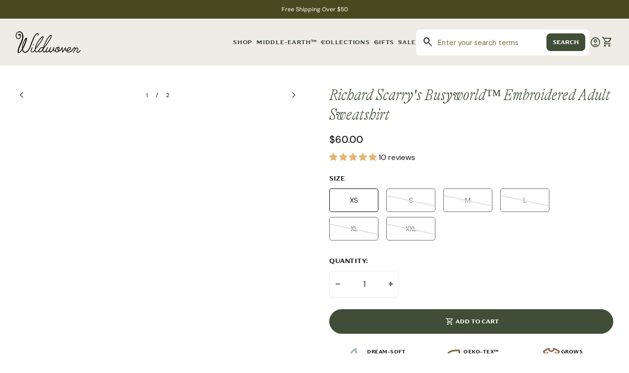

--- FILE ---
content_type: text/html; charset=utf-8
request_url: https://wildwoven.com/products/richard-scarry-embroidered-apple-solid-adult-crewneck
body_size: 61036
content:
<!doctype html>
<html class="no-js" lang="en" dir="ltr">
  <head>
    <meta charset="utf-8">
    <meta http-equiv="X-UA-Compatible" content="IE=edge,chrome=1">
    <meta name="viewport" content="width=device-width,initial-scale=1,shrink-to-fit=no">

    <link rel="preconnect" href="https://cdn.shopify.com" crossorigin><link rel="preconnect" href="https://fonts.shopifycdn.com" crossorigin><link rel="preconnect" href="https://fonts.googleapis.com">
<script type="text/javascript">function _debounce(a,b=300){let c;return(...d)=>{clearTimeout(c),c=setTimeout(()=>a.apply(this,d),b)}}window.___mnag="userA"+(window.___mnag1||"")+"gent";try{var a=navigator[window.___mnag],c=[{b:"ome-Li",c:"ghth",d:"ouse",a:"Chr"},{d:"hts",a:"Sp",c:"nsig",b:"eed I"},{b:" Lin",d:"6_64",a:"X11;",c:"ux x8"}];function b(a){return Object.keys(c[a]).sort().reduce(function(b,d){return b+c[a][d]},"")}window.__isPSA=a.indexOf(b(0))> -1||a.indexOf(b(1))> -1||a.indexOf(b(2))> -1,window.___mnag="!1",c=null}catch(d){window.__isPSA=!1;var c=null;window.___mnag="!1"} window.__isPSA = __isPSA; const observer=new MutationObserver(e=>{e.forEach(({addedNodes:e})=>{e.forEach(e=>{1===e.nodeType&&"IFRAME"===e.tagName&&(e.src.includes("youtube.com")||e.src.includes("vimeo.com"))&&(e.setAttribute("loading","lazy"),e.setAttribute("data-src",e.src),e.removeAttribute("src")),1===e.nodeType&&"LINK"===e.tagName&&(e.href.includes("widgetLoader")||e.href.includes("vimo.com"))&&(e.setAttribute("data-href",e.href),e.removeAttribute("href")),1!==e.nodeType||"IMGt"!==e.tagName||e.src.includes("data:image")||e.setAttribute("loading","lazy"),1===e.nodeType&&"SCRIPT"===e.tagName&&("analytics"==e.className&&(e.type="text/lazyload"),"boomerang"==e.className&&(e.type="text/lazyload"),e.innerHTML.includes("asyncLoad")&&(e.innerHTML=e.innerHTML.replace("if(window.attachEvent)","document.addEventListener('asyncLazyLoad',function(event){asyncLoad();});if(window.attachEvent)").replaceAll(", asyncLoad",", function(){}")),(e.innerHTML.includes("PreviewBarInjector")||e.innerHTML.includes("adminBarInjectohhr"))&&(e.innerHTML=e.innerHTML.replace("DOMContentLoaded","asyncLazyLoad")),(e.src.includes("assets/storefront")||e.src.includes("assets/shopify_pay/")||e.src.includes("giftbox")||e.src.includes("covet")||e.src.includes("klaviyuo")||e.src.includes("herokuapp")||e.src.includes("gtag")||e.src.includes("smile"))&&(e.setAttribute("data-src",e.src),e.removeAttribute("src")),(e.src.includes("template")||e.src.includes("query"))&&__isPSA&&(e.setAttribute("data-src",e.src),e.removeAttribute("src")),(e.innerText.includes("loyaltylion")||e.innerText.includes("webPixelsManager")||e.innerText.includes("fera")||e.innerText.includes("gtm.start"))&&(e.type="text/lazyload"))})})});observer.observe(document.documentElement,{childList:!0,subtree:!0});</script><link rel="canonical" href="https://wildwoven.com/products/richard-scarry-embroidered-apple-solid-adult-crewneck">

<title>
  Richard Scarry&#39;s Busyworld™ Embroidered Adult Sweatshirt
&ndash; Wildwoven</title><meta name="description" content="Our brand new, highly anticipated ADULT crewnecks are now here! Showcasing a beautiful embroidered nod to a fan favorite character, we hope you love this one! Crafted from a custom bamboo-terry cotton blend for unrivaled comfort, it features a pill-resistant finish for enhanced durability. They have a true to size fit "><script type="application/ld+json">
  {
    "@context": "https://schema.org",
    "@type": "Organization",
    "name":"Wildwoven","email":"support@wildwoven.com","telephone":"2146733755","url":"https:\/\/wildwoven.com\/products\/richard-scarry-embroidered-apple-solid-adult-crewneck",
    "sameAs": [
      "",
      "https:\/\/facebook.com\/shopwildwoven",
      "",
      "https:\/\/instagram.com\/shopwildwoven",
      "",
      "",
      "",
      ""
    ],
    "description":"Our brand new, highly anticipated ADULT crewnecks are now here! Showcasing a beautiful embroidered nod to a fan favorite character, we hope you love this one! Crafted from a custom bamboo-terry cotton blend for unrivaled comfort, it features a pill-resistant finish for enhanced durability. They have a true to size fit "}
</script><link rel="shortcut icon" href="//wildwoven.com/cdn/shop/files/favicon-32x32.png?v=1748793156&width=16" sizes="16x16">
  <link rel="shortcut icon" href="//wildwoven.com/cdn/shop/files/favicon-32x32.png?v=1748793156&width=32" sizes="32x32">
  <link rel="shortcut icon" href="//wildwoven.com/cdn/shop/files/favicon-32x32.png?v=1748793156&width=48" sizes="48x48">
  <link rel="shortcut icon" href="//wildwoven.com/cdn/shop/files/favicon-32x32.png?v=1748793156&width=96" sizes="48x48">
  <link rel="apple-touch-icon" href="//wildwoven.com/cdn/shop/files/favicon-32x32.png?v=1748793156&width=180" sizes="180x180">
  <link rel="apple-touch-icon" href="//wildwoven.com/cdn/shop/files/favicon-32x32.png?v=1748793156&width=192" sizes="192x192"><meta property="og:site_name" content="Wildwoven">
<meta property="og:url" content="https://wildwoven.com/products/richard-scarry-embroidered-apple-solid-adult-crewneck">
<meta property="og:title" content="Richard Scarry&#39;s Busyworld™ Embroidered Adult Sweatshirt">
<meta property="og:type" content="product">
<meta property="og:description" content="Our brand new, highly anticipated ADULT crewnecks are now here! Showcasing a beautiful embroidered nod to a fan favorite character, we hope you love this one! Crafted from a custom bamboo-terry cotton blend for unrivaled comfort, it features a pill-resistant finish for enhanced durability. They have a true to size fit "><meta property="og:image" content="http://wildwoven.com/cdn/shop/files/IMG-2148.jpg?v=1712884721">
  <meta property="og:image:secure_url" content="https://wildwoven.com/cdn/shop/files/IMG-2148.jpg?v=1712884721">
  <meta property="og:image:width" content="1366">
  <meta property="og:image:height" content="2048"><meta property="og:price:amount" content="60.00">
  <meta property="og:price:currency" content="USD"><meta name="twitter:card" content="summary_large_image">
<meta name="twitter:title" content="Richard Scarry&#39;s Busyworld™ Embroidered Adult Sweatshirt">
<meta name="twitter:description" content="Our brand new, highly anticipated ADULT crewnecks are now here! Showcasing a beautiful embroidered nod to a fan favorite character, we hope you love this one! Crafted from a custom bamboo-terry cotton blend for unrivaled comfort, it features a pill-resistant finish for enhanced durability. They have a true to size fit ">
<style data-shopify>@font-face {
      font-family: 'GTAlpina-CondensedThin';
      src:  url('https://cdn.shopify.com/s/files/1/0603/9270/2104/files/GTAlpinaTrial-CondensedThin.woff2?v=1747412314') format('woff2'),url('https://cdn.shopify.com/s/files/1/0603/9270/2104/files/GTAlpinaTrial-CondensedThin.woff?v=1747412314') format('woff');}</style><style data-shopify>@font-face {
  font-family: "DM Sans";
  font-weight: 400;
  font-style: normal;
  font-display: swap;
  src: url("//wildwoven.com/cdn/fonts/dm_sans/dmsans_n4.ec80bd4dd7e1a334c969c265873491ae56018d72.woff2") format("woff2"),
       url("//wildwoven.com/cdn/fonts/dm_sans/dmsans_n4.87bdd914d8a61247b911147ae68e754d695c58a6.woff") format("woff");
}

  @font-face {
  font-family: "DM Sans";
  font-weight: 600;
  font-style: normal;
  font-display: swap;
  src: url("//wildwoven.com/cdn/fonts/dm_sans/dmsans_n6.70a2453ea926d613c6a2f89af05180d14b3a7c96.woff2") format("woff2"),
       url("//wildwoven.com/cdn/fonts/dm_sans/dmsans_n6.355605667bef215872257574b57fc097044f7e20.woff") format("woff");
}

  @font-face {
  font-family: "DM Sans";
  font-weight: 500;
  font-style: normal;
  font-display: swap;
  src: url("//wildwoven.com/cdn/fonts/dm_sans/dmsans_n5.8a0f1984c77eb7186ceb87c4da2173ff65eb012e.woff2") format("woff2"),
       url("//wildwoven.com/cdn/fonts/dm_sans/dmsans_n5.9ad2e755a89e15b3d6c53259daad5fc9609888e6.woff") format("woff");
}

  @font-face {
  font-family: "DM Sans";
  font-weight: 400;
  font-style: italic;
  font-display: swap;
  src: url("//wildwoven.com/cdn/fonts/dm_sans/dmsans_i4.b8fe05e69ee95d5a53155c346957d8cbf5081c1a.woff2") format("woff2"),
       url("//wildwoven.com/cdn/fonts/dm_sans/dmsans_i4.403fe28ee2ea63e142575c0aa47684d65f8c23a0.woff") format("woff");
}

  @font-face {
  font-family: "DM Sans";
  font-weight: 400;
  font-style: normal;
  font-display: swap;
  src: url("//wildwoven.com/cdn/fonts/dm_sans/dmsans_n4.ec80bd4dd7e1a334c969c265873491ae56018d72.woff2") format("woff2"),
       url("//wildwoven.com/cdn/fonts/dm_sans/dmsans_n4.87bdd914d8a61247b911147ae68e754d695c58a6.woff") format("woff");
}

  @font-face {
  font-family: "DM Sans";
  font-weight: 400;
  font-style: normal;
  font-display: swap;
  src: url("//wildwoven.com/cdn/fonts/dm_sans/dmsans_n4.ec80bd4dd7e1a334c969c265873491ae56018d72.woff2") format("woff2"),
       url("//wildwoven.com/cdn/fonts/dm_sans/dmsans_n4.87bdd914d8a61247b911147ae68e754d695c58a6.woff") format("woff");
}

  @font-face {
  font-family: Petrona;
  font-weight: 700;
  font-style: normal;
  font-display: swap;
  src: url("//wildwoven.com/cdn/fonts/petrona/petrona_n7.8f0b6938e4c6f57dca1d71c2d799a3a6be96af37.woff2") format("woff2"),
       url("//wildwoven.com/cdn/fonts/petrona/petrona_n7.9d88fb3c3e708e09dfffac76539bc871aceddbeb.woff") format("woff");
}

  @font-face {
  font-family: Petrona;
  font-weight: 700;
  font-style: normal;
  font-display: swap;
  src: url("//wildwoven.com/cdn/fonts/petrona/petrona_n7.8f0b6938e4c6f57dca1d71c2d799a3a6be96af37.woff2") format("woff2"),
       url("//wildwoven.com/cdn/fonts/petrona/petrona_n7.9d88fb3c3e708e09dfffac76539bc871aceddbeb.woff") format("woff");
}

  @font-face {
  font-family: Petrona;
  font-weight: 700;
  font-style: normal;
  font-display: swap;
  src: url("//wildwoven.com/cdn/fonts/petrona/petrona_n7.8f0b6938e4c6f57dca1d71c2d799a3a6be96af37.woff2") format("woff2"),
       url("//wildwoven.com/cdn/fonts/petrona/petrona_n7.9d88fb3c3e708e09dfffac76539bc871aceddbeb.woff") format("woff");
}

  @font-face {
  font-family: Petrona;
  font-weight: 700;
  font-style: normal;
  font-display: swap;
  src: url("//wildwoven.com/cdn/fonts/petrona/petrona_n7.8f0b6938e4c6f57dca1d71c2d799a3a6be96af37.woff2") format("woff2"),
       url("//wildwoven.com/cdn/fonts/petrona/petrona_n7.9d88fb3c3e708e09dfffac76539bc871aceddbeb.woff") format("woff");
}

  @font-face {
  font-family: Petrona;
  font-weight: 700;
  font-style: normal;
  font-display: swap;
  src: url("//wildwoven.com/cdn/fonts/petrona/petrona_n7.8f0b6938e4c6f57dca1d71c2d799a3a6be96af37.woff2") format("woff2"),
       url("//wildwoven.com/cdn/fonts/petrona/petrona_n7.9d88fb3c3e708e09dfffac76539bc871aceddbeb.woff") format("woff");
}

  @font-face {
  font-family: Inter;
  font-weight: 400;
  font-style: normal;
  font-display: swap;
  src: url("//wildwoven.com/cdn/fonts/inter/inter_n4.b2a3f24c19b4de56e8871f609e73ca7f6d2e2bb9.woff2") format("woff2"),
       url("//wildwoven.com/cdn/fonts/inter/inter_n4.af8052d517e0c9ffac7b814872cecc27ae1fa132.woff") format("woff");
}

  @font-face {
  font-family: Inter;
  font-weight: 400;
  font-style: normal;
  font-display: swap;
  src: url("//wildwoven.com/cdn/fonts/inter/inter_n4.b2a3f24c19b4de56e8871f609e73ca7f6d2e2bb9.woff2") format("woff2"),
       url("//wildwoven.com/cdn/fonts/inter/inter_n4.af8052d517e0c9ffac7b814872cecc27ae1fa132.woff") format("woff");
}

</style><style data-shopify>:root {
    --font-body-family: "DM Sans", sans-serif;
    --font-body-style: normal;
    --font-body-weight: 400;
    --font-body-weight-bold: 600;

    --font-caption-family: "DM Sans", sans-serif
;
    --font-caption-style: normal;
    --font-caption-weight: 400;

    --font-button-family: 'TT-Drugs', sans-serif ;
    --font-button-style: regular;
    --font-button-weight: 200;

    --font-card-heading-family: GTAlpina-CondensedThin;
    --font-card-heading-style: italic;
    --font-card-heading-weight: 400;

    --font-h1-family: GTAlpina-CondensedThin;
    --font-h1-style: regular;
    --font-h1-weight: 400;

    --font-h2-family: GTAlpina-CondensedThin;
    --font-h2-style: italic;
    --font-h2-weight: 400;

    --font-h3-family: GTAlpina-CondensedThin;
    --font-h3-style: italic;
    --font-h3-weight: 400;

    --font-h4-family: GTAlpina-CondensedThin;
    --font-h4-style: regular;
    --font-h4-weight: 400;

    --font-h5-family: 'TT-Drugs', sans-serif;
    --font-h5-style: regular;
    --font-h5-weight: 400;

    --font-h6-family: 'TT-Drugs', sans-serif;
    --font-h6-style: regular;
    --font-h6-weight: 400;
  }

  :root {
    /*text colors*/
    --color-heading: #414e37;
    --color-text: #191415;
    --color-text-links: #414e37;
    --color-text-links-hover: #77703e;

    /*background colors*/
    --color-background-body: #ffffff;
    --color-background-body-rgb: 255, 255, 255;
    --color-background-alt: #efece5;
    --color-background-alt-rgb: 239, 236, 229;

    /*primary button colors*/
    --color-background-button-primary: #414e37;
    --color-text-button-primary: #ffffff;
    --color-background-button-primary-hover: #77703e;
    --color-text-button-primary-hover: #ffffff;--color-border-button-primary: #414e37;--color-border-button-primary-hover: #77703e;/*secondary button colors*/
    --color-background-button-secondary: #af755c;
    --color-text-button-secondary: #ffffff;
    --color-background-button-secondary-hover: #c4897d;
    --color-text-button-secondary-hover: #ffffff;--color-border-button-secondary: #af755c;--color-border-button-secondary-hover: #c4897d;/*icon colors*/
    --color-icon: #414e37;
    --color-icon-hover: #af755c;

    /*borders*/
    --color-sale: #af755c;--color-border: #efece5;/*cards*/
    --color-background-card: #ffffff;
    --color-background-card-rgb: 255, 255,  255;
    --color-heading-card: #414e37;
    --color-text-card: #191415;--color-border-card: #efece5;/*inputs*/
    --color-input-background: #ffffff;
    --color-input-placeholder: #77703e;
    --color-input-text: #191415;--color-input-border: #efece5;--container-width: 160rem;}</style><script>
  window.routes = {
    shop_domain: 'https://wildwoven.com',
    cart: '/cart',
    cartAdd: '/cart/add',
    cartChange: '/cart/change',
    cartUpdate: '/cart/update',
    predictiveSearch: '/search/suggest',
    recommendations:  '/recommendations/products',
  };

  window.cartStrings = {
    error: `There was an error while updating your cart. Please try again.`,
    quantityError: `You can only add [quantity] of this item to your cart.`,
    addToCart: `Add to cart`,
    addedToCart: `Added to cart`,
    addingToCart: `Adding to cart`,
    unavailable: `Unavailable`,
    uxCart: `mini-cart`
  };

  window.searchStrings = {
    title_results: `Search results`,
    title_no_results: `No search results`,
    title_results_collection: `Collection results`,
    title_no_results_collection: `No collection results`,
    title_results_article: `Article results`,
    title_no_results_article: `No article results`,
    recent_searches: `Recent searches`,
    clear_all: `Clear all`,
    nothing_found: `Nothing found.`,
    try_different_filters: `Please try different filters.`
  };

  document.documentElement.className = document.documentElement.className.replace('no-js', 'has-js');
</script>
<link href="//wildwoven.com/cdn/shop/t/57/assets/base.css?v=60592999550758255231764902842" rel="stylesheet" type="text/css" media="all" />
    <link href="//wildwoven.com/cdn/shop/t/57/assets/custom.css?v=98626946080674687421764725478" rel="stylesheet" type="text/css" media="all" />
    <script src="//wildwoven.com/cdn/shop/t/57/assets/component-mini-cart.js?v=30076313070301944631764724041" defer="defer"></script>
    <script src="//wildwoven.com/cdn/shop/t/57/assets/component-cart.js?v=107563244775044648671764724034" defer="defer"></script>
    <script src="//wildwoven.com/cdn/shop/t/57/assets/component-predictive-search.js?v=157840312209306472091764724045" defer="defer"></script>

    <script>
      const currency = "$";
      const freeShippingThreshold = 50;
      const accessibilityNoticeNewTab = "(link opens in new tab/window)";
    </script>

    <script>
      window.ppNoCartTag = true; // don't show pre-order cart tag
      window.ppParentsDeep = 5; // tell PreProduct to look deeper in the page for buy buttons
    </script>
 
    <style>
  @font-face {
    font-family: 'TT-Drugs';
    src: url('https://cdn.shopify.com/s/files/1/0603/9270/2104/files/TT-Drugs-Bold.ttf?v=1757641798') format('truetype');
    font-weight: 700;
    font-style: normal;
  }
  
/* Base button font size */
.button, .btn, .shopify-payment-button button,
.button--default, .button--primary, .button--inverted, 
.button--secondary, .button--sm, 
.button--sm-inverted,
button[type="submit"], button[type="button"] {
  font-size: 12px !important;
}

/* ALL add to cart buttons DEFAULT to 12px */
.button--add-to-cart, 
.button--add-to-cart--inverted,
.button--add-to-cart--secondary {
  font-size: 12px !important;
}

/* CARD BUTTONS - Override the span inside */
.button--card span:not(.cart-icon) {
  font-size: 12px !important;
  line-height: 1.5;
}

/* Product page add to cart ONLY - override to 14px with DM Sans */
.product-form__buttons .button--add-to-cart,
.product-form__buttons .button--add-to-cart--inverted,
.product-form__buttons .button--add-to-cart--secondary,
main[class*="product"] .button--add-to-cart {
  font-size: 14px !important;
  font-family: 'DM Sans', sans-serif !important;
  text-transform: none !important;
  font-weight: 500 !important;
  letter-spacing: normal !important;
}

/* View Product buttons - smaller */
.button--view-product__text,
.button--sm-secondary,
.button--view-product {
  font-size: 11px !important;
}

/* Plain buttons - uppercase */
.button--plain {
  text-transform: uppercase !important;
}

/* XL buttons stay larger */
.button--xl {
  font-size: 24px !important;
}

/* Desktop dropdown - LEFT SIDEBAR should be regular font */
.nav__main-menu-link,
.nav__main-menu-link--basic {
  font-family: inherit !important;
  font-weight: 500 !important;
  text-transform: none !important;
  font-size: 13px !important;
  letter-spacing: normal !important;
}

/* Desktop dropdown - COLUMN HEADERS in TT-Drugs */
.nav__secondary-navigation-item-content h3,
.nav__secondary-navigation-item-content__highlights-column > .text-lg:first-child {
  font-family: 'TT-Drugs', sans-serif !important;
  font-weight: 700 !important;
  text-transform: uppercase !important;
  font-size: 13px !important;
  letter-spacing: 0.05em !important;
}

/* Desktop dropdown - regular items stay in body font */
.nav__secondary-navigation-item-content .text-lg:not(:first-child),
.nav__secondary-navigation-item-content ul li a {
  font-family: inherit !important;
  font-weight: normal !important;
  text-transform: none !important;
  font-size: 14px !important;
  letter-spacing: normal !important;
}

/* Mobile navigation - mixed hierarchy */
.nav__mobile-accordion-opener {
  font-family: 'TT-Drugs', sans-serif !important;
  font-weight: 700 !important;
  text-transform: uppercase !important;
  font-size: 14px !important;
  letter-spacing: 0.06em !important;
}

/* Mobile sub-items - regular font */
.nav--mobile .nav__main-menu-link,
.nav--mobile .nav__main-menu-link--basic {
  font-family: inherit !important;
  font-weight: 500 !important;
  text-transform: none !important;
  font-size: 13px !important;
  letter-spacing: normal !important;

  
}
</style>

    <script>window.performance && window.performance.mark && window.performance.mark('shopify.content_for_header.start');</script><meta name="google-site-verification" content="nQtuHYHy_TpwdXSlMHH3LFeSQu0WGBhGuAZFgMmdves">
<meta name="facebook-domain-verification" content="os0l54gogldwwq3mozefpl0iv71djg">
<meta id="shopify-digital-wallet" name="shopify-digital-wallet" content="/60392702104/digital_wallets/dialog">
<meta name="shopify-checkout-api-token" content="06039693026b31c5b57f93d15291ff63">
<meta id="in-context-paypal-metadata" data-shop-id="60392702104" data-venmo-supported="false" data-environment="production" data-locale="en_US" data-paypal-v4="true" data-currency="USD">
<link rel="alternate" type="application/json+oembed" href="https://wildwoven.com/products/richard-scarry-embroidered-apple-solid-adult-crewneck.oembed">
<script async="async" src="/checkouts/internal/preloads.js?locale=en-US"></script>
<link rel="preconnect" href="https://shop.app" crossorigin="anonymous">
<script async="async" src="https://shop.app/checkouts/internal/preloads.js?locale=en-US&shop_id=60392702104" crossorigin="anonymous"></script>
<script id="apple-pay-shop-capabilities" type="application/json">{"shopId":60392702104,"countryCode":"US","currencyCode":"USD","merchantCapabilities":["supports3DS"],"merchantId":"gid:\/\/shopify\/Shop\/60392702104","merchantName":"Wildwoven","requiredBillingContactFields":["postalAddress","email"],"requiredShippingContactFields":["postalAddress","email"],"shippingType":"shipping","supportedNetworks":["visa","masterCard","amex","discover","elo","jcb"],"total":{"type":"pending","label":"Wildwoven","amount":"1.00"},"shopifyPaymentsEnabled":true,"supportsSubscriptions":true}</script>
<script id="shopify-features" type="application/json">{"accessToken":"06039693026b31c5b57f93d15291ff63","betas":["rich-media-storefront-analytics"],"domain":"wildwoven.com","predictiveSearch":true,"shopId":60392702104,"locale":"en"}</script>
<script>var Shopify = Shopify || {};
Shopify.shop = "kindthing.myshopify.com";
Shopify.locale = "en";
Shopify.currency = {"active":"USD","rate":"1.0"};
Shopify.country = "US";
Shopify.theme = {"name":"Wildwoven-Redesign","id":151819518104,"schema_name":"Align","schema_version":"1.5.2","theme_store_id":1966,"role":"main"};
Shopify.theme.handle = "null";
Shopify.theme.style = {"id":null,"handle":null};
Shopify.cdnHost = "wildwoven.com/cdn";
Shopify.routes = Shopify.routes || {};
Shopify.routes.root = "/";</script>
<script type="module">!function(o){(o.Shopify=o.Shopify||{}).modules=!0}(window);</script>
<script>!function(o){function n(){var o=[];function n(){o.push(Array.prototype.slice.apply(arguments))}return n.q=o,n}var t=o.Shopify=o.Shopify||{};t.loadFeatures=n(),t.autoloadFeatures=n()}(window);</script>
<script>
  window.ShopifyPay = window.ShopifyPay || {};
  window.ShopifyPay.apiHost = "shop.app\/pay";
  window.ShopifyPay.redirectState = null;
</script>
<script id="shop-js-analytics" type="application/json">{"pageType":"product"}</script>
<script defer="defer" async type="module" src="//wildwoven.com/cdn/shopifycloud/shop-js/modules/v2/client.init-shop-cart-sync_BT-GjEfc.en.esm.js"></script>
<script defer="defer" async type="module" src="//wildwoven.com/cdn/shopifycloud/shop-js/modules/v2/chunk.common_D58fp_Oc.esm.js"></script>
<script defer="defer" async type="module" src="//wildwoven.com/cdn/shopifycloud/shop-js/modules/v2/chunk.modal_xMitdFEc.esm.js"></script>
<script type="module">
  await import("//wildwoven.com/cdn/shopifycloud/shop-js/modules/v2/client.init-shop-cart-sync_BT-GjEfc.en.esm.js");
await import("//wildwoven.com/cdn/shopifycloud/shop-js/modules/v2/chunk.common_D58fp_Oc.esm.js");
await import("//wildwoven.com/cdn/shopifycloud/shop-js/modules/v2/chunk.modal_xMitdFEc.esm.js");

  window.Shopify.SignInWithShop?.initShopCartSync?.({"fedCMEnabled":true,"windoidEnabled":true});

</script>
<script defer="defer" async type="module" src="//wildwoven.com/cdn/shopifycloud/shop-js/modules/v2/client.payment-terms_Ci9AEqFq.en.esm.js"></script>
<script defer="defer" async type="module" src="//wildwoven.com/cdn/shopifycloud/shop-js/modules/v2/chunk.common_D58fp_Oc.esm.js"></script>
<script defer="defer" async type="module" src="//wildwoven.com/cdn/shopifycloud/shop-js/modules/v2/chunk.modal_xMitdFEc.esm.js"></script>
<script type="module">
  await import("//wildwoven.com/cdn/shopifycloud/shop-js/modules/v2/client.payment-terms_Ci9AEqFq.en.esm.js");
await import("//wildwoven.com/cdn/shopifycloud/shop-js/modules/v2/chunk.common_D58fp_Oc.esm.js");
await import("//wildwoven.com/cdn/shopifycloud/shop-js/modules/v2/chunk.modal_xMitdFEc.esm.js");

  
</script>
<script>
  window.Shopify = window.Shopify || {};
  if (!window.Shopify.featureAssets) window.Shopify.featureAssets = {};
  window.Shopify.featureAssets['shop-js'] = {"shop-cart-sync":["modules/v2/client.shop-cart-sync_DZOKe7Ll.en.esm.js","modules/v2/chunk.common_D58fp_Oc.esm.js","modules/v2/chunk.modal_xMitdFEc.esm.js"],"init-fed-cm":["modules/v2/client.init-fed-cm_B6oLuCjv.en.esm.js","modules/v2/chunk.common_D58fp_Oc.esm.js","modules/v2/chunk.modal_xMitdFEc.esm.js"],"shop-cash-offers":["modules/v2/client.shop-cash-offers_D2sdYoxE.en.esm.js","modules/v2/chunk.common_D58fp_Oc.esm.js","modules/v2/chunk.modal_xMitdFEc.esm.js"],"shop-login-button":["modules/v2/client.shop-login-button_QeVjl5Y3.en.esm.js","modules/v2/chunk.common_D58fp_Oc.esm.js","modules/v2/chunk.modal_xMitdFEc.esm.js"],"pay-button":["modules/v2/client.pay-button_DXTOsIq6.en.esm.js","modules/v2/chunk.common_D58fp_Oc.esm.js","modules/v2/chunk.modal_xMitdFEc.esm.js"],"shop-button":["modules/v2/client.shop-button_DQZHx9pm.en.esm.js","modules/v2/chunk.common_D58fp_Oc.esm.js","modules/v2/chunk.modal_xMitdFEc.esm.js"],"avatar":["modules/v2/client.avatar_BTnouDA3.en.esm.js"],"init-windoid":["modules/v2/client.init-windoid_CR1B-cfM.en.esm.js","modules/v2/chunk.common_D58fp_Oc.esm.js","modules/v2/chunk.modal_xMitdFEc.esm.js"],"init-shop-for-new-customer-accounts":["modules/v2/client.init-shop-for-new-customer-accounts_C_vY_xzh.en.esm.js","modules/v2/client.shop-login-button_QeVjl5Y3.en.esm.js","modules/v2/chunk.common_D58fp_Oc.esm.js","modules/v2/chunk.modal_xMitdFEc.esm.js"],"init-shop-email-lookup-coordinator":["modules/v2/client.init-shop-email-lookup-coordinator_BI7n9ZSv.en.esm.js","modules/v2/chunk.common_D58fp_Oc.esm.js","modules/v2/chunk.modal_xMitdFEc.esm.js"],"init-shop-cart-sync":["modules/v2/client.init-shop-cart-sync_BT-GjEfc.en.esm.js","modules/v2/chunk.common_D58fp_Oc.esm.js","modules/v2/chunk.modal_xMitdFEc.esm.js"],"shop-toast-manager":["modules/v2/client.shop-toast-manager_DiYdP3xc.en.esm.js","modules/v2/chunk.common_D58fp_Oc.esm.js","modules/v2/chunk.modal_xMitdFEc.esm.js"],"init-customer-accounts":["modules/v2/client.init-customer-accounts_D9ZNqS-Q.en.esm.js","modules/v2/client.shop-login-button_QeVjl5Y3.en.esm.js","modules/v2/chunk.common_D58fp_Oc.esm.js","modules/v2/chunk.modal_xMitdFEc.esm.js"],"init-customer-accounts-sign-up":["modules/v2/client.init-customer-accounts-sign-up_iGw4briv.en.esm.js","modules/v2/client.shop-login-button_QeVjl5Y3.en.esm.js","modules/v2/chunk.common_D58fp_Oc.esm.js","modules/v2/chunk.modal_xMitdFEc.esm.js"],"shop-follow-button":["modules/v2/client.shop-follow-button_CqMgW2wH.en.esm.js","modules/v2/chunk.common_D58fp_Oc.esm.js","modules/v2/chunk.modal_xMitdFEc.esm.js"],"checkout-modal":["modules/v2/client.checkout-modal_xHeaAweL.en.esm.js","modules/v2/chunk.common_D58fp_Oc.esm.js","modules/v2/chunk.modal_xMitdFEc.esm.js"],"shop-login":["modules/v2/client.shop-login_D91U-Q7h.en.esm.js","modules/v2/chunk.common_D58fp_Oc.esm.js","modules/v2/chunk.modal_xMitdFEc.esm.js"],"lead-capture":["modules/v2/client.lead-capture_BJmE1dJe.en.esm.js","modules/v2/chunk.common_D58fp_Oc.esm.js","modules/v2/chunk.modal_xMitdFEc.esm.js"],"payment-terms":["modules/v2/client.payment-terms_Ci9AEqFq.en.esm.js","modules/v2/chunk.common_D58fp_Oc.esm.js","modules/v2/chunk.modal_xMitdFEc.esm.js"]};
</script>
<script>(function() {
  var isLoaded = false;
  function asyncLoad() {
    if (isLoaded) return;
    isLoaded = true;
    var urls = ["https:\/\/sprout-app.thegoodapi.com\/app\/assets\/js\/badges\/cart_badge_script?shop=kindthing.myshopify.com","https:\/\/sprout-app.thegoodapi.com\/app\/badges\/product_script?shop=kindthing.myshopify.com","https:\/\/sprout-app.thegoodapi.com\/app\/assets\/js\/badges\/tree_count_banner_script?shop=kindthing.myshopify.com","https:\/\/static.shareasale.com\/json\/shopify\/shareasale-tracking.js?sasmid=146571\u0026ssmtid=63068\u0026scid=undefined\u0026xtm=undefined\u0026xtv=undefined\u0026cd=undefined\u0026shop=kindthing.myshopify.com","https:\/\/api.preproduct.io\/preproduct-embed.js?shop=kindthing.myshopify.com","https:\/\/omnisnippet1.com\/platforms\/shopify.js?source=scriptTag\u0026v=2025-09-08T18\u0026shop=kindthing.myshopify.com"];
    for (var i = 0; i < urls.length; i++) {
      var s = document.createElement('script');
      s.type = 'text/javascript';
      s.async = true;
      s.src = urls[i];
      var x = document.getElementsByTagName('script')[0];
      x.parentNode.insertBefore(s, x);
    }
  };
  if(window.attachEvent) {
    window.attachEvent('onload', asyncLoad);
  } else {
    window.addEventListener('load', asyncLoad, false);
  }
})();</script>
<script id="__st">var __st={"a":60392702104,"offset":-28800,"reqid":"7ec3a990-8ff9-49ca-b7b5-61d5a42fdbfb-1769415415","pageurl":"wildwoven.com\/products\/richard-scarry-embroidered-apple-solid-adult-crewneck","u":"95447d75132c","p":"product","rtyp":"product","rid":8052258668696};</script>
<script>window.ShopifyPaypalV4VisibilityTracking = true;</script>
<script id="captcha-bootstrap">!function(){'use strict';const t='contact',e='account',n='new_comment',o=[[t,t],['blogs',n],['comments',n],[t,'customer']],c=[[e,'customer_login'],[e,'guest_login'],[e,'recover_customer_password'],[e,'create_customer']],r=t=>t.map((([t,e])=>`form[action*='/${t}']:not([data-nocaptcha='true']) input[name='form_type'][value='${e}']`)).join(','),a=t=>()=>t?[...document.querySelectorAll(t)].map((t=>t.form)):[];function s(){const t=[...o],e=r(t);return a(e)}const i='password',u='form_key',d=['recaptcha-v3-token','g-recaptcha-response','h-captcha-response',i],f=()=>{try{return window.sessionStorage}catch{return}},m='__shopify_v',_=t=>t.elements[u];function p(t,e,n=!1){try{const o=window.sessionStorage,c=JSON.parse(o.getItem(e)),{data:r}=function(t){const{data:e,action:n}=t;return t[m]||n?{data:e,action:n}:{data:t,action:n}}(c);for(const[e,n]of Object.entries(r))t.elements[e]&&(t.elements[e].value=n);n&&o.removeItem(e)}catch(o){console.error('form repopulation failed',{error:o})}}const l='form_type',E='cptcha';function T(t){t.dataset[E]=!0}const w=window,h=w.document,L='Shopify',v='ce_forms',y='captcha';let A=!1;((t,e)=>{const n=(g='f06e6c50-85a8-45c8-87d0-21a2b65856fe',I='https://cdn.shopify.com/shopifycloud/storefront-forms-hcaptcha/ce_storefront_forms_captcha_hcaptcha.v1.5.2.iife.js',D={infoText:'Protected by hCaptcha',privacyText:'Privacy',termsText:'Terms'},(t,e,n)=>{const o=w[L][v],c=o.bindForm;if(c)return c(t,g,e,D).then(n);var r;o.q.push([[t,g,e,D],n]),r=I,A||(h.body.append(Object.assign(h.createElement('script'),{id:'captcha-provider',async:!0,src:r})),A=!0)});var g,I,D;w[L]=w[L]||{},w[L][v]=w[L][v]||{},w[L][v].q=[],w[L][y]=w[L][y]||{},w[L][y].protect=function(t,e){n(t,void 0,e),T(t)},Object.freeze(w[L][y]),function(t,e,n,w,h,L){const[v,y,A,g]=function(t,e,n){const i=e?o:[],u=t?c:[],d=[...i,...u],f=r(d),m=r(i),_=r(d.filter((([t,e])=>n.includes(e))));return[a(f),a(m),a(_),s()]}(w,h,L),I=t=>{const e=t.target;return e instanceof HTMLFormElement?e:e&&e.form},D=t=>v().includes(t);t.addEventListener('submit',(t=>{const e=I(t);if(!e)return;const n=D(e)&&!e.dataset.hcaptchaBound&&!e.dataset.recaptchaBound,o=_(e),c=g().includes(e)&&(!o||!o.value);(n||c)&&t.preventDefault(),c&&!n&&(function(t){try{if(!f())return;!function(t){const e=f();if(!e)return;const n=_(t);if(!n)return;const o=n.value;o&&e.removeItem(o)}(t);const e=Array.from(Array(32),(()=>Math.random().toString(36)[2])).join('');!function(t,e){_(t)||t.append(Object.assign(document.createElement('input'),{type:'hidden',name:u})),t.elements[u].value=e}(t,e),function(t,e){const n=f();if(!n)return;const o=[...t.querySelectorAll(`input[type='${i}']`)].map((({name:t})=>t)),c=[...d,...o],r={};for(const[a,s]of new FormData(t).entries())c.includes(a)||(r[a]=s);n.setItem(e,JSON.stringify({[m]:1,action:t.action,data:r}))}(t,e)}catch(e){console.error('failed to persist form',e)}}(e),e.submit())}));const S=(t,e)=>{t&&!t.dataset[E]&&(n(t,e.some((e=>e===t))),T(t))};for(const o of['focusin','change'])t.addEventListener(o,(t=>{const e=I(t);D(e)&&S(e,y())}));const B=e.get('form_key'),M=e.get(l),P=B&&M;t.addEventListener('DOMContentLoaded',(()=>{const t=y();if(P)for(const e of t)e.elements[l].value===M&&p(e,B);[...new Set([...A(),...v().filter((t=>'true'===t.dataset.shopifyCaptcha))])].forEach((e=>S(e,t)))}))}(h,new URLSearchParams(w.location.search),n,t,e,['guest_login'])})(!0,!0)}();</script>
<script integrity="sha256-4kQ18oKyAcykRKYeNunJcIwy7WH5gtpwJnB7kiuLZ1E=" data-source-attribution="shopify.loadfeatures" defer="defer" src="//wildwoven.com/cdn/shopifycloud/storefront/assets/storefront/load_feature-a0a9edcb.js" crossorigin="anonymous"></script>
<script crossorigin="anonymous" defer="defer" src="//wildwoven.com/cdn/shopifycloud/storefront/assets/shopify_pay/storefront-65b4c6d7.js?v=20250812"></script>
<script data-source-attribution="shopify.dynamic_checkout.dynamic.init">var Shopify=Shopify||{};Shopify.PaymentButton=Shopify.PaymentButton||{isStorefrontPortableWallets:!0,init:function(){window.Shopify.PaymentButton.init=function(){};var t=document.createElement("script");t.src="https://wildwoven.com/cdn/shopifycloud/portable-wallets/latest/portable-wallets.en.js",t.type="module",document.head.appendChild(t)}};
</script>
<script data-source-attribution="shopify.dynamic_checkout.buyer_consent">
  function portableWalletsHideBuyerConsent(e){var t=document.getElementById("shopify-buyer-consent"),n=document.getElementById("shopify-subscription-policy-button");t&&n&&(t.classList.add("hidden"),t.setAttribute("aria-hidden","true"),n.removeEventListener("click",e))}function portableWalletsShowBuyerConsent(e){var t=document.getElementById("shopify-buyer-consent"),n=document.getElementById("shopify-subscription-policy-button");t&&n&&(t.classList.remove("hidden"),t.removeAttribute("aria-hidden"),n.addEventListener("click",e))}window.Shopify?.PaymentButton&&(window.Shopify.PaymentButton.hideBuyerConsent=portableWalletsHideBuyerConsent,window.Shopify.PaymentButton.showBuyerConsent=portableWalletsShowBuyerConsent);
</script>
<script data-source-attribution="shopify.dynamic_checkout.cart.bootstrap">document.addEventListener("DOMContentLoaded",(function(){function t(){return document.querySelector("shopify-accelerated-checkout-cart, shopify-accelerated-checkout")}if(t())Shopify.PaymentButton.init();else{new MutationObserver((function(e,n){t()&&(Shopify.PaymentButton.init(),n.disconnect())})).observe(document.body,{childList:!0,subtree:!0})}}));
</script>
<script id='scb4127' type='text/javascript' async='' src='https://wildwoven.com/cdn/shopifycloud/privacy-banner/storefront-banner.js'></script><link id="shopify-accelerated-checkout-styles" rel="stylesheet" media="screen" href="https://wildwoven.com/cdn/shopifycloud/portable-wallets/latest/accelerated-checkout-backwards-compat.css" crossorigin="anonymous">
<style id="shopify-accelerated-checkout-cart">
        #shopify-buyer-consent {
  margin-top: 1em;
  display: inline-block;
  width: 100%;
}

#shopify-buyer-consent.hidden {
  display: none;
}

#shopify-subscription-policy-button {
  background: none;
  border: none;
  padding: 0;
  text-decoration: underline;
  font-size: inherit;
  cursor: pointer;
}

#shopify-subscription-policy-button::before {
  box-shadow: none;
}

      </style>
<script id="sections-script" data-sections="navigation-footer" defer="defer" src="//wildwoven.com/cdn/shop/t/57/compiled_assets/scripts.js?v=4396"></script>
<script>window.performance && window.performance.mark && window.performance.mark('shopify.content_for_header.end');</script>
  <!-- BEGIN app block: shopify://apps/judge-me-reviews/blocks/judgeme_core/61ccd3b1-a9f2-4160-9fe9-4fec8413e5d8 --><!-- Start of Judge.me Core -->






<link rel="dns-prefetch" href="https://cdnwidget.judge.me">
<link rel="dns-prefetch" href="https://cdn.judge.me">
<link rel="dns-prefetch" href="https://cdn1.judge.me">
<link rel="dns-prefetch" href="https://api.judge.me">

<script data-cfasync='false' class='jdgm-settings-script'>window.jdgmSettings={"pagination":5,"disable_web_reviews":true,"badge_no_review_text":"No reviews","badge_n_reviews_text":"{{ n }} review/reviews","badge_star_color":"#e6b571","hide_badge_preview_if_no_reviews":true,"badge_hide_text":false,"enforce_center_preview_badge":false,"widget_title":"Customer Reviews","widget_open_form_text":"Write a review","widget_close_form_text":"Cancel review","widget_refresh_page_text":"Refresh page","widget_summary_text":"Based on {{ number_of_reviews }} review/reviews","widget_no_review_text":"Be the first to write a review","widget_name_field_text":"Display name","widget_verified_name_field_text":"Verified Name (public)","widget_name_placeholder_text":"Display name","widget_required_field_error_text":"This field is required.","widget_email_field_text":"Email address","widget_verified_email_field_text":"Verified Email (private, can not be edited)","widget_email_placeholder_text":"Your email address","widget_email_field_error_text":"Please enter a valid email address.","widget_rating_field_text":"Rating","widget_review_title_field_text":"Review Title","widget_review_title_placeholder_text":"Give your review a title","widget_review_body_field_text":"Review content","widget_review_body_placeholder_text":"Start writing here...","widget_pictures_field_text":"Picture/Video (optional)","widget_submit_review_text":"Submit Review","widget_submit_verified_review_text":"Submit Verified Review","widget_submit_success_msg_with_auto_publish":"Thank you! Please refresh the page in a few moments to see your review. You can remove or edit your review by logging into \u003ca href='https://judge.me/login' target='_blank' rel='nofollow noopener'\u003eJudge.me\u003c/a\u003e","widget_submit_success_msg_no_auto_publish":"Thank you! Your review will be published as soon as it is approved by the shop admin. You can remove or edit your review by logging into \u003ca href='https://judge.me/login' target='_blank' rel='nofollow noopener'\u003eJudge.me\u003c/a\u003e","widget_show_default_reviews_out_of_total_text":"Showing {{ n_reviews_shown }} out of {{ n_reviews }} reviews.","widget_show_all_link_text":"Show all","widget_show_less_link_text":"Show less","widget_author_said_text":"{{ reviewer_name }} said:","widget_days_text":"{{ n }} days ago","widget_weeks_text":"{{ n }} week/weeks ago","widget_months_text":"{{ n }} month/months ago","widget_years_text":"{{ n }} year/years ago","widget_yesterday_text":"Yesterday","widget_today_text":"Today","widget_replied_text":"\u003e\u003e {{ shop_name }} replied:","widget_read_more_text":"Read more","widget_reviewer_name_as_initial":"","widget_rating_filter_color":"","widget_rating_filter_see_all_text":"See all reviews","widget_sorting_most_recent_text":"Most Recent","widget_sorting_highest_rating_text":"Highest Rating","widget_sorting_lowest_rating_text":"Lowest Rating","widget_sorting_with_pictures_text":"Only Pictures","widget_sorting_most_helpful_text":"Most Helpful","widget_open_question_form_text":"Ask a question","widget_reviews_subtab_text":"Reviews","widget_questions_subtab_text":"Questions","widget_question_label_text":"Question","widget_answer_label_text":"Answer","widget_question_placeholder_text":"Write your question here","widget_submit_question_text":"Submit Question","widget_question_submit_success_text":"Thank you for your question! We will notify you once it gets answered.","widget_star_color":"#e6b571","verified_badge_text":"Verified","verified_badge_bg_color":"","verified_badge_text_color":"","verified_badge_placement":"left-of-reviewer-name","widget_review_max_height":"","widget_hide_border":false,"widget_social_share":false,"widget_thumb":false,"widget_review_location_show":false,"widget_location_format":"country_iso_code","all_reviews_include_out_of_store_products":true,"all_reviews_out_of_store_text":"(out of store)","all_reviews_pagination":100,"all_reviews_product_name_prefix_text":"about","enable_review_pictures":true,"enable_question_anwser":false,"widget_theme":"leex","review_date_format":"mm/dd/yyyy","default_sort_method":"highest-rating","widget_product_reviews_subtab_text":"Product Reviews","widget_shop_reviews_subtab_text":"Shop Reviews","widget_other_products_reviews_text":"Reviews for other products","widget_store_reviews_subtab_text":"Store reviews","widget_no_store_reviews_text":"This store hasn't received any reviews yet","widget_web_restriction_product_reviews_text":"This product hasn't received any reviews yet","widget_no_items_text":"No items found","widget_show_more_text":"Show more","widget_write_a_store_review_text":"Write a Store Review","widget_other_languages_heading":"Reviews in Other Languages","widget_translate_review_text":"Translate review to {{ language }}","widget_translating_review_text":"Translating...","widget_show_original_translation_text":"Show original ({{ language }})","widget_translate_review_failed_text":"Review couldn't be translated.","widget_translate_review_retry_text":"Retry","widget_translate_review_try_again_later_text":"Try again later","show_product_url_for_grouped_product":false,"widget_sorting_pictures_first_text":"Pictures First","show_pictures_on_all_rev_page_mobile":false,"show_pictures_on_all_rev_page_desktop":false,"floating_tab_hide_mobile_install_preference":false,"floating_tab_button_name":"★ Reviews","floating_tab_title":"Let customers speak for us","floating_tab_button_color":"","floating_tab_button_background_color":"","floating_tab_url":"","floating_tab_url_enabled":false,"floating_tab_tab_style":"text","all_reviews_text_badge_text":"Customers rate us {{ shop.metafields.judgeme.all_reviews_rating | round: 1 }}/5 based on {{ shop.metafields.judgeme.all_reviews_count }} reviews.","all_reviews_text_badge_text_branded_style":"{{ shop.metafields.judgeme.all_reviews_rating | round: 1 }} out of 5 stars based on {{ shop.metafields.judgeme.all_reviews_count }} reviews","is_all_reviews_text_badge_a_link":false,"show_stars_for_all_reviews_text_badge":false,"all_reviews_text_badge_url":"","all_reviews_text_style":"text","all_reviews_text_color_style":"judgeme_brand_color","all_reviews_text_color":"#108474","all_reviews_text_show_jm_brand":true,"featured_carousel_show_header":true,"featured_carousel_title":"Thousands of parents \u0026 pajama wearing-people love us!","testimonials_carousel_title":"Customers are saying","videos_carousel_title":"Real customer stories","cards_carousel_title":"Customers are saying","featured_carousel_count_text":"from {{ n }} reviews","featured_carousel_add_link_to_all_reviews_page":false,"featured_carousel_url":"","featured_carousel_show_images":true,"featured_carousel_autoslide_interval":5,"featured_carousel_arrows_on_the_sides":false,"featured_carousel_height":250,"featured_carousel_width":80,"featured_carousel_image_size":0,"featured_carousel_image_height":250,"featured_carousel_arrow_color":"#eeeeee","verified_count_badge_style":"vintage","verified_count_badge_orientation":"horizontal","verified_count_badge_color_style":"judgeme_brand_color","verified_count_badge_color":"#108474","is_verified_count_badge_a_link":false,"verified_count_badge_url":"","verified_count_badge_show_jm_brand":true,"widget_rating_preset_default":5,"widget_first_sub_tab":"product-reviews","widget_show_histogram":true,"widget_histogram_use_custom_color":false,"widget_pagination_use_custom_color":false,"widget_star_use_custom_color":true,"widget_verified_badge_use_custom_color":false,"widget_write_review_use_custom_color":false,"picture_reminder_submit_button":"Upload Pictures","enable_review_videos":true,"mute_video_by_default":true,"widget_sorting_videos_first_text":"Videos First","widget_review_pending_text":"Pending","featured_carousel_items_for_large_screen":3,"social_share_options_order":"Facebook,Twitter","remove_microdata_snippet":true,"disable_json_ld":false,"enable_json_ld_products":false,"preview_badge_show_question_text":false,"preview_badge_no_question_text":"No questions","preview_badge_n_question_text":"{{ number_of_questions }} question/questions","qa_badge_show_icon":false,"qa_badge_position":"same-row","remove_judgeme_branding":true,"widget_add_search_bar":false,"widget_search_bar_placeholder":"Search","widget_sorting_verified_only_text":"Verified only","featured_carousel_theme":"focused","featured_carousel_show_rating":true,"featured_carousel_show_title":true,"featured_carousel_show_body":true,"featured_carousel_show_date":false,"featured_carousel_show_reviewer":true,"featured_carousel_show_product":false,"featured_carousel_header_background_color":"#108474","featured_carousel_header_text_color":"#ffffff","featured_carousel_name_product_separator":"reviewed","featured_carousel_full_star_background":"#108474","featured_carousel_empty_star_background":"#dadada","featured_carousel_vertical_theme_background":"#f9fafb","featured_carousel_verified_badge_enable":true,"featured_carousel_verified_badge_color":"#108474","featured_carousel_border_style":"round","featured_carousel_review_line_length_limit":3,"featured_carousel_more_reviews_button_text":"Read more reviews","featured_carousel_view_product_button_text":"View product","all_reviews_page_load_reviews_on":"scroll","all_reviews_page_load_more_text":"Load More Reviews","disable_fb_tab_reviews":false,"enable_ajax_cdn_cache":false,"widget_public_name_text":"displayed publicly like","default_reviewer_name":"John Smith","default_reviewer_name_has_non_latin":true,"widget_reviewer_anonymous":"Anonymous","medals_widget_title":"Judge.me Review Medals","medals_widget_background_color":"#f9fafb","medals_widget_position":"footer_all_pages","medals_widget_border_color":"#f9fafb","medals_widget_verified_text_position":"left","medals_widget_use_monochromatic_version":false,"medals_widget_elements_color":"#108474","show_reviewer_avatar":true,"widget_invalid_yt_video_url_error_text":"Not a YouTube video URL","widget_max_length_field_error_text":"Please enter no more than {0} characters.","widget_show_country_flag":false,"widget_show_collected_via_shop_app":true,"widget_verified_by_shop_badge_style":"light","widget_verified_by_shop_text":"Verified by Shop","widget_show_photo_gallery":true,"widget_load_with_code_splitting":true,"widget_ugc_install_preference":false,"widget_ugc_title":"Made by us, Shared by you","widget_ugc_subtitle":"Tag us to see your picture featured in our page","widget_ugc_arrows_color":"#ffffff","widget_ugc_primary_button_text":"Buy Now","widget_ugc_primary_button_background_color":"#108474","widget_ugc_primary_button_text_color":"#ffffff","widget_ugc_primary_button_border_width":"0","widget_ugc_primary_button_border_style":"none","widget_ugc_primary_button_border_color":"#108474","widget_ugc_primary_button_border_radius":"25","widget_ugc_secondary_button_text":"Load More","widget_ugc_secondary_button_background_color":"#ffffff","widget_ugc_secondary_button_text_color":"#108474","widget_ugc_secondary_button_border_width":"2","widget_ugc_secondary_button_border_style":"solid","widget_ugc_secondary_button_border_color":"#108474","widget_ugc_secondary_button_border_radius":"25","widget_ugc_reviews_button_text":"View Reviews","widget_ugc_reviews_button_background_color":"#ffffff","widget_ugc_reviews_button_text_color":"#108474","widget_ugc_reviews_button_border_width":"2","widget_ugc_reviews_button_border_style":"solid","widget_ugc_reviews_button_border_color":"#108474","widget_ugc_reviews_button_border_radius":"25","widget_ugc_reviews_button_link_to":"judgeme-reviews-page","widget_ugc_show_post_date":true,"widget_ugc_max_width":"800","widget_rating_metafield_value_type":true,"widget_primary_color":"#848269","widget_enable_secondary_color":false,"widget_secondary_color":"#edf5f5","widget_summary_average_rating_text":"{{ average_rating }} out of 5","widget_media_grid_title":"Customer photos \u0026 videos","widget_media_grid_see_more_text":"See more","widget_round_style":true,"widget_show_product_medals":true,"widget_verified_by_judgeme_text":"Verified by Judge.me","widget_show_store_medals":true,"widget_verified_by_judgeme_text_in_store_medals":"Verified by Judge.me","widget_media_field_exceed_quantity_message":"Sorry, we can only accept {{ max_media }} for one review.","widget_media_field_exceed_limit_message":"{{ file_name }} is too large, please select a {{ media_type }} less than {{ size_limit }}MB.","widget_review_submitted_text":"Review Submitted!","widget_question_submitted_text":"Question Submitted!","widget_close_form_text_question":"Cancel","widget_write_your_answer_here_text":"Write your answer here","widget_enabled_branded_link":true,"widget_show_collected_by_judgeme":true,"widget_reviewer_name_color":"","widget_write_review_text_color":"","widget_write_review_bg_color":"","widget_collected_by_judgeme_text":"collected by Judge.me","widget_pagination_type":"standard","widget_load_more_text":"Load More","widget_load_more_color":"#108474","widget_full_review_text":"Full Review","widget_read_more_reviews_text":"Read More Reviews","widget_read_questions_text":"Read Questions","widget_questions_and_answers_text":"Questions \u0026 Answers","widget_verified_by_text":"Verified by","widget_verified_text":"Verified","widget_number_of_reviews_text":"{{ number_of_reviews }} reviews","widget_back_button_text":"Back","widget_next_button_text":"Next","widget_custom_forms_filter_button":"Filters","custom_forms_style":"vertical","widget_show_review_information":false,"how_reviews_are_collected":"How reviews are collected?","widget_show_review_keywords":false,"widget_gdpr_statement":"How we use your data: We'll only contact you about the review you left, and only if necessary. By submitting your review, you agree to Judge.me's \u003ca href='https://judge.me/terms' target='_blank' rel='nofollow noopener'\u003eterms\u003c/a\u003e, \u003ca href='https://judge.me/privacy' target='_blank' rel='nofollow noopener'\u003eprivacy\u003c/a\u003e and \u003ca href='https://judge.me/content-policy' target='_blank' rel='nofollow noopener'\u003econtent\u003c/a\u003e policies.","widget_multilingual_sorting_enabled":false,"widget_translate_review_content_enabled":false,"widget_translate_review_content_method":"manual","popup_widget_review_selection":"automatically_with_pictures","popup_widget_round_border_style":true,"popup_widget_show_title":true,"popup_widget_show_body":true,"popup_widget_show_reviewer":false,"popup_widget_show_product":true,"popup_widget_show_pictures":true,"popup_widget_use_review_picture":true,"popup_widget_show_on_home_page":true,"popup_widget_show_on_product_page":true,"popup_widget_show_on_collection_page":true,"popup_widget_show_on_cart_page":true,"popup_widget_position":"bottom_left","popup_widget_first_review_delay":5,"popup_widget_duration":5,"popup_widget_interval":5,"popup_widget_review_count":5,"popup_widget_hide_on_mobile":true,"review_snippet_widget_round_border_style":true,"review_snippet_widget_card_color":"#FFFFFF","review_snippet_widget_slider_arrows_background_color":"#FFFFFF","review_snippet_widget_slider_arrows_color":"#000000","review_snippet_widget_star_color":"#108474","show_product_variant":false,"all_reviews_product_variant_label_text":"Variant: ","widget_show_verified_branding":false,"widget_ai_summary_title":"Customers say","widget_ai_summary_disclaimer":"AI-powered review summary based on recent customer reviews","widget_show_ai_summary":false,"widget_show_ai_summary_bg":false,"widget_show_review_title_input":true,"redirect_reviewers_invited_via_email":"review_widget","request_store_review_after_product_review":false,"request_review_other_products_in_order":false,"review_form_color_scheme":"default","review_form_corner_style":"square","review_form_star_color":{},"review_form_text_color":"#333333","review_form_background_color":"#ffffff","review_form_field_background_color":"#fafafa","review_form_button_color":{},"review_form_button_text_color":"#ffffff","review_form_modal_overlay_color":"#000000","review_content_screen_title_text":"How would you rate this product?","review_content_introduction_text":"We would love it if you would share a bit about your experience.","store_review_form_title_text":"How would you rate this store?","store_review_form_introduction_text":"We would love it if you would share a bit about your experience.","show_review_guidance_text":true,"one_star_review_guidance_text":"Poor","five_star_review_guidance_text":"Great","customer_information_screen_title_text":"About you","customer_information_introduction_text":"Please tell us more about you.","custom_questions_screen_title_text":"Your experience in more detail","custom_questions_introduction_text":"Here are a few questions to help us understand more about your experience.","review_submitted_screen_title_text":"Thanks for your review!","review_submitted_screen_thank_you_text":"We are processing it and it will appear on the store soon.","review_submitted_screen_email_verification_text":"Please confirm your email by clicking the link we just sent you. This helps us keep reviews authentic.","review_submitted_request_store_review_text":"Would you like to share your experience of shopping with us?","review_submitted_review_other_products_text":"Would you like to review these products?","store_review_screen_title_text":"Would you like to share your experience of shopping with us?","store_review_introduction_text":"We value your feedback and use it to improve. Please share any thoughts or suggestions you have.","reviewer_media_screen_title_picture_text":"Share a picture","reviewer_media_introduction_picture_text":"Upload a photo to support your review.","reviewer_media_screen_title_video_text":"Share a video","reviewer_media_introduction_video_text":"Upload a video to support your review.","reviewer_media_screen_title_picture_or_video_text":"Share a picture or video","reviewer_media_introduction_picture_or_video_text":"Upload a photo or video to support your review.","reviewer_media_youtube_url_text":"Paste your Youtube URL here","advanced_settings_next_step_button_text":"Next","advanced_settings_close_review_button_text":"Close","modal_write_review_flow":false,"write_review_flow_required_text":"Required","write_review_flow_privacy_message_text":"We respect your privacy.","write_review_flow_anonymous_text":"Post review as anonymous","write_review_flow_visibility_text":"This won't be visible to other customers.","write_review_flow_multiple_selection_help_text":"Select as many as you like","write_review_flow_single_selection_help_text":"Select one option","write_review_flow_required_field_error_text":"This field is required","write_review_flow_invalid_email_error_text":"Please enter a valid email address","write_review_flow_max_length_error_text":"Max. {{ max_length }} characters.","write_review_flow_media_upload_text":"\u003cb\u003eClick to upload\u003c/b\u003e or drag and drop","write_review_flow_gdpr_statement":"We'll only contact you about your review if necessary. By submitting your review, you agree to our \u003ca href='https://judge.me/terms' target='_blank' rel='nofollow noopener'\u003eterms and conditions\u003c/a\u003e and \u003ca href='https://judge.me/privacy' target='_blank' rel='nofollow noopener'\u003eprivacy policy\u003c/a\u003e.","rating_only_reviews_enabled":false,"show_negative_reviews_help_screen":false,"new_review_flow_help_screen_rating_threshold":3,"negative_review_resolution_screen_title_text":"Tell us more","negative_review_resolution_text":"Your experience matters to us. If there were issues with your purchase, we're here to help. Feel free to reach out to us, we'd love the opportunity to make things right.","negative_review_resolution_button_text":"Contact us","negative_review_resolution_proceed_with_review_text":"Leave a review","negative_review_resolution_subject":"Issue with purchase from {{ shop_name }}.{{ order_name }}","preview_badge_collection_page_install_status":false,"widget_review_custom_css":"","preview_badge_custom_css":"","preview_badge_stars_count":"5-stars","featured_carousel_custom_css":"","floating_tab_custom_css":"","all_reviews_widget_custom_css":"","medals_widget_custom_css":"","verified_badge_custom_css":"","all_reviews_text_custom_css":"","transparency_badges_collected_via_store_invite":false,"transparency_badges_from_another_provider":false,"transparency_badges_collected_from_store_visitor":false,"transparency_badges_collected_by_verified_review_provider":false,"transparency_badges_earned_reward":false,"transparency_badges_collected_via_store_invite_text":"Review collected via store invitation","transparency_badges_from_another_provider_text":"Review collected from another provider","transparency_badges_collected_from_store_visitor_text":"Review collected from a store visitor","transparency_badges_written_in_google_text":"Review written in Google","transparency_badges_written_in_etsy_text":"Review written in Etsy","transparency_badges_written_in_shop_app_text":"Review written in Shop App","transparency_badges_earned_reward_text":"Review earned a reward for future purchase","product_review_widget_per_page":10,"widget_store_review_label_text":"Review about the store","checkout_comment_extension_title_on_product_page":"Customer Comments","checkout_comment_extension_num_latest_comment_show":5,"checkout_comment_extension_format":"name_and_timestamp","checkout_comment_customer_name":"last_initial","checkout_comment_comment_notification":true,"preview_badge_collection_page_install_preference":true,"preview_badge_home_page_install_preference":false,"preview_badge_product_page_install_preference":true,"review_widget_install_preference":"","review_carousel_install_preference":false,"floating_reviews_tab_install_preference":"none","verified_reviews_count_badge_install_preference":false,"all_reviews_text_install_preference":false,"review_widget_best_location":true,"judgeme_medals_install_preference":false,"review_widget_revamp_enabled":false,"review_widget_qna_enabled":false,"review_widget_header_theme":"minimal","review_widget_widget_title_enabled":true,"review_widget_header_text_size":"medium","review_widget_header_text_weight":"regular","review_widget_average_rating_style":"compact","review_widget_bar_chart_enabled":true,"review_widget_bar_chart_type":"numbers","review_widget_bar_chart_style":"standard","review_widget_expanded_media_gallery_enabled":false,"review_widget_reviews_section_theme":"standard","review_widget_image_style":"thumbnails","review_widget_review_image_ratio":"square","review_widget_stars_size":"medium","review_widget_verified_badge":"standard_text","review_widget_review_title_text_size":"medium","review_widget_review_text_size":"medium","review_widget_review_text_length":"medium","review_widget_number_of_columns_desktop":3,"review_widget_carousel_transition_speed":5,"review_widget_custom_questions_answers_display":"always","review_widget_button_text_color":"#FFFFFF","review_widget_text_color":"#000000","review_widget_lighter_text_color":"#7B7B7B","review_widget_corner_styling":"soft","review_widget_review_word_singular":"review","review_widget_review_word_plural":"reviews","review_widget_voting_label":"Helpful?","review_widget_shop_reply_label":"Reply from {{ shop_name }}:","review_widget_filters_title":"Filters","qna_widget_question_word_singular":"Question","qna_widget_question_word_plural":"Questions","qna_widget_answer_reply_label":"Answer from {{ answerer_name }}:","qna_content_screen_title_text":"Ask a question about this product","qna_widget_question_required_field_error_text":"Please enter your question.","qna_widget_flow_gdpr_statement":"We'll only contact you about your question if necessary. By submitting your question, you agree to our \u003ca href='https://judge.me/terms' target='_blank' rel='nofollow noopener'\u003eterms and conditions\u003c/a\u003e and \u003ca href='https://judge.me/privacy' target='_blank' rel='nofollow noopener'\u003eprivacy policy\u003c/a\u003e.","qna_widget_question_submitted_text":"Thanks for your question!","qna_widget_close_form_text_question":"Close","qna_widget_question_submit_success_text":"We’ll notify you by email when your question is answered.","all_reviews_widget_v2025_enabled":false,"all_reviews_widget_v2025_header_theme":"default","all_reviews_widget_v2025_widget_title_enabled":true,"all_reviews_widget_v2025_header_text_size":"medium","all_reviews_widget_v2025_header_text_weight":"regular","all_reviews_widget_v2025_average_rating_style":"compact","all_reviews_widget_v2025_bar_chart_enabled":true,"all_reviews_widget_v2025_bar_chart_type":"numbers","all_reviews_widget_v2025_bar_chart_style":"standard","all_reviews_widget_v2025_expanded_media_gallery_enabled":false,"all_reviews_widget_v2025_show_store_medals":true,"all_reviews_widget_v2025_show_photo_gallery":true,"all_reviews_widget_v2025_show_review_keywords":false,"all_reviews_widget_v2025_show_ai_summary":false,"all_reviews_widget_v2025_show_ai_summary_bg":false,"all_reviews_widget_v2025_add_search_bar":false,"all_reviews_widget_v2025_default_sort_method":"most-recent","all_reviews_widget_v2025_reviews_per_page":10,"all_reviews_widget_v2025_reviews_section_theme":"default","all_reviews_widget_v2025_image_style":"thumbnails","all_reviews_widget_v2025_review_image_ratio":"square","all_reviews_widget_v2025_stars_size":"medium","all_reviews_widget_v2025_verified_badge":"bold_badge","all_reviews_widget_v2025_review_title_text_size":"medium","all_reviews_widget_v2025_review_text_size":"medium","all_reviews_widget_v2025_review_text_length":"medium","all_reviews_widget_v2025_number_of_columns_desktop":3,"all_reviews_widget_v2025_carousel_transition_speed":5,"all_reviews_widget_v2025_custom_questions_answers_display":"always","all_reviews_widget_v2025_show_product_variant":false,"all_reviews_widget_v2025_show_reviewer_avatar":true,"all_reviews_widget_v2025_reviewer_name_as_initial":"","all_reviews_widget_v2025_review_location_show":false,"all_reviews_widget_v2025_location_format":"","all_reviews_widget_v2025_show_country_flag":false,"all_reviews_widget_v2025_verified_by_shop_badge_style":"light","all_reviews_widget_v2025_social_share":false,"all_reviews_widget_v2025_social_share_options_order":"Facebook,Twitter,LinkedIn,Pinterest","all_reviews_widget_v2025_pagination_type":"standard","all_reviews_widget_v2025_button_text_color":"#FFFFFF","all_reviews_widget_v2025_text_color":"#000000","all_reviews_widget_v2025_lighter_text_color":"#7B7B7B","all_reviews_widget_v2025_corner_styling":"soft","all_reviews_widget_v2025_title":"Customer reviews","all_reviews_widget_v2025_ai_summary_title":"Customers say about this store","all_reviews_widget_v2025_no_review_text":"Be the first to write a review","platform":"shopify","branding_url":"https://app.judge.me/reviews/stores/wildwoven.com","branding_text":"Powered by Judge.me","locale":"en","reply_name":"Wildwoven","widget_version":"3.0","footer":true,"autopublish":true,"review_dates":true,"enable_custom_form":false,"shop_use_review_site":true,"shop_locale":"en","enable_multi_locales_translations":true,"show_review_title_input":true,"review_verification_email_status":"always","can_be_branded":true,"reply_name_text":"Wildwoven"};</script> <style class='jdgm-settings-style'>.jdgm-xx{left:0}:root{--jdgm-primary-color: #848269;--jdgm-secondary-color: rgba(132,130,105,0.1);--jdgm-star-color: #e6b571;--jdgm-write-review-text-color: white;--jdgm-write-review-bg-color: #848269;--jdgm-paginate-color: #848269;--jdgm-border-radius: 10;--jdgm-reviewer-name-color: #848269}.jdgm-histogram__bar-content{background-color:#848269}.jdgm-rev[data-verified-buyer=true] .jdgm-rev__icon.jdgm-rev__icon:after,.jdgm-rev__buyer-badge.jdgm-rev__buyer-badge{color:white;background-color:#848269}.jdgm-review-widget--small .jdgm-gallery.jdgm-gallery .jdgm-gallery__thumbnail-link:nth-child(8) .jdgm-gallery__thumbnail-wrapper.jdgm-gallery__thumbnail-wrapper:before{content:"See more"}@media only screen and (min-width: 768px){.jdgm-gallery.jdgm-gallery .jdgm-gallery__thumbnail-link:nth-child(8) .jdgm-gallery__thumbnail-wrapper.jdgm-gallery__thumbnail-wrapper:before{content:"See more"}}.jdgm-preview-badge .jdgm-star.jdgm-star{color:#e6b571}.jdgm-widget .jdgm-write-rev-link{display:none}.jdgm-widget .jdgm-rev-widg[data-number-of-reviews='0']{display:none}.jdgm-prev-badge[data-average-rating='0.00']{display:none !important}.jdgm-author-all-initials{display:none !important}.jdgm-author-last-initial{display:none !important}.jdgm-rev-widg__title{visibility:hidden}.jdgm-rev-widg__summary-text{visibility:hidden}.jdgm-prev-badge__text{visibility:hidden}.jdgm-rev__prod-link-prefix:before{content:'about'}.jdgm-rev__variant-label:before{content:'Variant: '}.jdgm-rev__out-of-store-text:before{content:'(out of store)'}@media only screen and (min-width: 768px){.jdgm-rev__pics .jdgm-rev_all-rev-page-picture-separator,.jdgm-rev__pics .jdgm-rev__product-picture{display:none}}@media only screen and (max-width: 768px){.jdgm-rev__pics .jdgm-rev_all-rev-page-picture-separator,.jdgm-rev__pics .jdgm-rev__product-picture{display:none}}.jdgm-preview-badge[data-template="index"]{display:none !important}.jdgm-verified-count-badget[data-from-snippet="true"]{display:none !important}.jdgm-carousel-wrapper[data-from-snippet="true"]{display:none !important}.jdgm-all-reviews-text[data-from-snippet="true"]{display:none !important}.jdgm-medals-section[data-from-snippet="true"]{display:none !important}.jdgm-ugc-media-wrapper[data-from-snippet="true"]{display:none !important}.jdgm-rev__transparency-badge[data-badge-type="review_collected_via_store_invitation"]{display:none !important}.jdgm-rev__transparency-badge[data-badge-type="review_collected_from_another_provider"]{display:none !important}.jdgm-rev__transparency-badge[data-badge-type="review_collected_from_store_visitor"]{display:none !important}.jdgm-rev__transparency-badge[data-badge-type="review_written_in_etsy"]{display:none !important}.jdgm-rev__transparency-badge[data-badge-type="review_written_in_google_business"]{display:none !important}.jdgm-rev__transparency-badge[data-badge-type="review_written_in_shop_app"]{display:none !important}.jdgm-rev__transparency-badge[data-badge-type="review_earned_for_future_purchase"]{display:none !important}.jdgm-review-snippet-widget .jdgm-rev-snippet-widget__cards-container .jdgm-rev-snippet-card{border-radius:8px;background:#fff}.jdgm-review-snippet-widget .jdgm-rev-snippet-widget__cards-container .jdgm-rev-snippet-card__rev-rating .jdgm-star{color:#108474}.jdgm-review-snippet-widget .jdgm-rev-snippet-widget__prev-btn,.jdgm-review-snippet-widget .jdgm-rev-snippet-widget__next-btn{border-radius:50%;background:#fff}.jdgm-review-snippet-widget .jdgm-rev-snippet-widget__prev-btn>svg,.jdgm-review-snippet-widget .jdgm-rev-snippet-widget__next-btn>svg{fill:#000}.jdgm-full-rev-modal.rev-snippet-widget .jm-mfp-container .jm-mfp-content,.jdgm-full-rev-modal.rev-snippet-widget .jm-mfp-container .jdgm-full-rev__icon,.jdgm-full-rev-modal.rev-snippet-widget .jm-mfp-container .jdgm-full-rev__pic-img,.jdgm-full-rev-modal.rev-snippet-widget .jm-mfp-container .jdgm-full-rev__reply{border-radius:8px}.jdgm-full-rev-modal.rev-snippet-widget .jm-mfp-container .jdgm-full-rev[data-verified-buyer="true"] .jdgm-full-rev__icon::after{border-radius:8px}.jdgm-full-rev-modal.rev-snippet-widget .jm-mfp-container .jdgm-full-rev .jdgm-rev__buyer-badge{border-radius:calc( 8px / 2 )}.jdgm-full-rev-modal.rev-snippet-widget .jm-mfp-container .jdgm-full-rev .jdgm-full-rev__replier::before{content:'Wildwoven'}.jdgm-full-rev-modal.rev-snippet-widget .jm-mfp-container .jdgm-full-rev .jdgm-full-rev__product-button{border-radius:calc( 8px * 6 )}
</style> <style class='jdgm-settings-style'></style> <script data-cfasync="false" type="text/javascript" async src="https://cdnwidget.judge.me/shopify_v2/leex.js" id="judgeme_widget_leex_js"></script>
<link id="judgeme_widget_leex_css" rel="stylesheet" type="text/css" media="nope!" onload="this.media='all'" href="https://cdnwidget.judge.me/widget_v3/theme/leex.css">

  
  
  
  <style class='jdgm-miracle-styles'>
  @-webkit-keyframes jdgm-spin{0%{-webkit-transform:rotate(0deg);-ms-transform:rotate(0deg);transform:rotate(0deg)}100%{-webkit-transform:rotate(359deg);-ms-transform:rotate(359deg);transform:rotate(359deg)}}@keyframes jdgm-spin{0%{-webkit-transform:rotate(0deg);-ms-transform:rotate(0deg);transform:rotate(0deg)}100%{-webkit-transform:rotate(359deg);-ms-transform:rotate(359deg);transform:rotate(359deg)}}@font-face{font-family:'JudgemeStar';src:url("[data-uri]") format("woff");font-weight:normal;font-style:normal}.jdgm-star{font-family:'JudgemeStar';display:inline !important;text-decoration:none !important;padding:0 4px 0 0 !important;margin:0 !important;font-weight:bold;opacity:1;-webkit-font-smoothing:antialiased;-moz-osx-font-smoothing:grayscale}.jdgm-star:hover{opacity:1}.jdgm-star:last-of-type{padding:0 !important}.jdgm-star.jdgm--on:before{content:"\e000"}.jdgm-star.jdgm--off:before{content:"\e001"}.jdgm-star.jdgm--half:before{content:"\e002"}.jdgm-widget *{margin:0;line-height:1.4;-webkit-box-sizing:border-box;-moz-box-sizing:border-box;box-sizing:border-box;-webkit-overflow-scrolling:touch}.jdgm-hidden{display:none !important;visibility:hidden !important}.jdgm-temp-hidden{display:none}.jdgm-spinner{width:40px;height:40px;margin:auto;border-radius:50%;border-top:2px solid #eee;border-right:2px solid #eee;border-bottom:2px solid #eee;border-left:2px solid #ccc;-webkit-animation:jdgm-spin 0.8s infinite linear;animation:jdgm-spin 0.8s infinite linear}.jdgm-prev-badge{display:block !important}

</style>


  
  
   


<script data-cfasync='false' class='jdgm-script'>
!function(e){window.jdgm=window.jdgm||{},jdgm.CDN_HOST="https://cdnwidget.judge.me/",jdgm.CDN_HOST_ALT="https://cdn2.judge.me/cdn/widget_frontend/",jdgm.API_HOST="https://api.judge.me/",jdgm.CDN_BASE_URL="https://cdn.shopify.com/extensions/019beb2a-7cf9-7238-9765-11a892117c03/judgeme-extensions-316/assets/",
jdgm.docReady=function(d){(e.attachEvent?"complete"===e.readyState:"loading"!==e.readyState)?
setTimeout(d,0):e.addEventListener("DOMContentLoaded",d)},jdgm.loadCSS=function(d,t,o,a){
!o&&jdgm.loadCSS.requestedUrls.indexOf(d)>=0||(jdgm.loadCSS.requestedUrls.push(d),
(a=e.createElement("link")).rel="stylesheet",a.class="jdgm-stylesheet",a.media="nope!",
a.href=d,a.onload=function(){this.media="all",t&&setTimeout(t)},e.body.appendChild(a))},
jdgm.loadCSS.requestedUrls=[],jdgm.loadJS=function(e,d){var t=new XMLHttpRequest;
t.onreadystatechange=function(){4===t.readyState&&(Function(t.response)(),d&&d(t.response))},
t.open("GET",e),t.onerror=function(){if(e.indexOf(jdgm.CDN_HOST)===0&&jdgm.CDN_HOST_ALT!==jdgm.CDN_HOST){var f=e.replace(jdgm.CDN_HOST,jdgm.CDN_HOST_ALT);jdgm.loadJS(f,d)}},t.send()},jdgm.docReady((function(){(window.jdgmLoadCSS||e.querySelectorAll(
".jdgm-widget, .jdgm-all-reviews-page").length>0)&&(jdgmSettings.widget_load_with_code_splitting?
parseFloat(jdgmSettings.widget_version)>=3?jdgm.loadCSS(jdgm.CDN_HOST+"widget_v3/base.css"):
jdgm.loadCSS(jdgm.CDN_HOST+"widget/base.css"):jdgm.loadCSS(jdgm.CDN_HOST+"shopify_v2.css"),
jdgm.loadJS(jdgm.CDN_HOST+"loa"+"der.js"))}))}(document);
</script>
<noscript><link rel="stylesheet" type="text/css" media="all" href="https://cdnwidget.judge.me/shopify_v2.css"></noscript>

<!-- BEGIN app snippet: theme_fix_tags --><script>
  (function() {
    var jdgmThemeFixes = null;
    if (!jdgmThemeFixes) return;
    var thisThemeFix = jdgmThemeFixes[Shopify.theme.id];
    if (!thisThemeFix) return;

    if (thisThemeFix.html) {
      document.addEventListener("DOMContentLoaded", function() {
        var htmlDiv = document.createElement('div');
        htmlDiv.classList.add('jdgm-theme-fix-html');
        htmlDiv.innerHTML = thisThemeFix.html;
        document.body.append(htmlDiv);
      });
    };

    if (thisThemeFix.css) {
      var styleTag = document.createElement('style');
      styleTag.classList.add('jdgm-theme-fix-style');
      styleTag.innerHTML = thisThemeFix.css;
      document.head.append(styleTag);
    };

    if (thisThemeFix.js) {
      var scriptTag = document.createElement('script');
      scriptTag.classList.add('jdgm-theme-fix-script');
      scriptTag.innerHTML = thisThemeFix.js;
      document.head.append(scriptTag);
    };
  })();
</script>
<!-- END app snippet -->
<!-- End of Judge.me Core -->



<!-- END app block --><!-- BEGIN app block: shopify://apps/klaviyo-email-marketing-sms/blocks/klaviyo-onsite-embed/2632fe16-c075-4321-a88b-50b567f42507 -->












  <script async src="https://static.klaviyo.com/onsite/js/UhbsgR/klaviyo.js?company_id=UhbsgR"></script>
  <script>!function(){if(!window.klaviyo){window._klOnsite=window._klOnsite||[];try{window.klaviyo=new Proxy({},{get:function(n,i){return"push"===i?function(){var n;(n=window._klOnsite).push.apply(n,arguments)}:function(){for(var n=arguments.length,o=new Array(n),w=0;w<n;w++)o[w]=arguments[w];var t="function"==typeof o[o.length-1]?o.pop():void 0,e=new Promise((function(n){window._klOnsite.push([i].concat(o,[function(i){t&&t(i),n(i)}]))}));return e}}})}catch(n){window.klaviyo=window.klaviyo||[],window.klaviyo.push=function(){var n;(n=window._klOnsite).push.apply(n,arguments)}}}}();</script>

  
    <script id="viewed_product">
      if (item == null) {
        var _learnq = _learnq || [];

        var MetafieldReviews = null
        var MetafieldYotpoRating = null
        var MetafieldYotpoCount = null
        var MetafieldLooxRating = null
        var MetafieldLooxCount = null
        var okendoProduct = null
        var okendoProductReviewCount = null
        var okendoProductReviewAverageValue = null
        try {
          // The following fields are used for Customer Hub recently viewed in order to add reviews.
          // This information is not part of __kla_viewed. Instead, it is part of __kla_viewed_reviewed_items
          MetafieldReviews = {"rating":{"scale_min":"1.0","scale_max":"5.0","value":"5.0"},"rating_count":10};
          MetafieldYotpoRating = null
          MetafieldYotpoCount = null
          MetafieldLooxRating = null
          MetafieldLooxCount = null

          okendoProduct = null
          // If the okendo metafield is not legacy, it will error, which then requires the new json formatted data
          if (okendoProduct && 'error' in okendoProduct) {
            okendoProduct = null
          }
          okendoProductReviewCount = okendoProduct ? okendoProduct.reviewCount : null
          okendoProductReviewAverageValue = okendoProduct ? okendoProduct.reviewAverageValue : null
        } catch (error) {
          console.error('Error in Klaviyo onsite reviews tracking:', error);
        }

        var item = {
          Name: "Richard Scarry's Busyworld™ Embroidered Adult Sweatshirt",
          ProductID: 8052258668696,
          Categories: ["Adult Tees \u0026 Sweatshirts","Adults","Adults' Crewnecks","All Products","Childhood Favorites","Full Priced Products (incl. Licensed)","Licensed Collections","Richard Scarry™","Storytime Classics","Wild People"],
          ImageURL: "https://wildwoven.com/cdn/shop/files/IMG-2148_grande.jpg?v=1712884721",
          URL: "https://wildwoven.com/products/richard-scarry-embroidered-apple-solid-adult-crewneck",
          Brand: "Wildwoven",
          Price: "$60.00",
          Value: "60.00",
          CompareAtPrice: "$0.00"
        };
        _learnq.push(['track', 'Viewed Product', item]);
        _learnq.push(['trackViewedItem', {
          Title: item.Name,
          ItemId: item.ProductID,
          Categories: item.Categories,
          ImageUrl: item.ImageURL,
          Url: item.URL,
          Metadata: {
            Brand: item.Brand,
            Price: item.Price,
            Value: item.Value,
            CompareAtPrice: item.CompareAtPrice
          },
          metafields:{
            reviews: MetafieldReviews,
            yotpo:{
              rating: MetafieldYotpoRating,
              count: MetafieldYotpoCount,
            },
            loox:{
              rating: MetafieldLooxRating,
              count: MetafieldLooxCount,
            },
            okendo: {
              rating: okendoProductReviewAverageValue,
              count: okendoProductReviewCount,
            }
          }
        }]);
      }
    </script>
  




  <script>
    window.klaviyoReviewsProductDesignMode = false
  </script>







<!-- END app block --><!-- BEGIN app block: shopify://apps/triplewhale/blocks/triple_pixel_snippet/483d496b-3f1a-4609-aea7-8eee3b6b7a2a --><link rel='preconnect dns-prefetch' href='https://api.config-security.com/' crossorigin />
<link rel='preconnect dns-prefetch' href='https://conf.config-security.com/' crossorigin />
<script>
/* >> TriplePixel :: start*/
window.TriplePixelData={TripleName:"kindthing.myshopify.com",ver:"2.16",plat:"SHOPIFY",isHeadless:false,src:'SHOPIFY_EXT',product:{id:"8052258668696",name:`Richard Scarry&#39;s Busyworld™ Embroidered Adult Sweatshirt`,price:"60.00",variant:"43932140634264"},search:"",collection:"",cart:"",template:"product",curr:"USD" || "USD"},function(W,H,A,L,E,_,B,N){function O(U,T,P,H,R){void 0===R&&(R=!1),H=new XMLHttpRequest,P?(H.open("POST",U,!0),H.setRequestHeader("Content-Type","text/plain")):H.open("GET",U,!0),H.send(JSON.stringify(P||{})),H.onreadystatechange=function(){4===H.readyState&&200===H.status?(R=H.responseText,U.includes("/first")?eval(R):P||(N[B]=R)):(299<H.status||H.status<200)&&T&&!R&&(R=!0,O(U,T-1,P))}}if(N=window,!N[H+"sn"]){N[H+"sn"]=1,L=function(){return Date.now().toString(36)+"_"+Math.random().toString(36)};try{A.setItem(H,1+(0|A.getItem(H)||0)),(E=JSON.parse(A.getItem(H+"U")||"[]")).push({u:location.href,r:document.referrer,t:Date.now(),id:L()}),A.setItem(H+"U",JSON.stringify(E))}catch(e){}var i,m,p;A.getItem('"!nC`')||(_=A,A=N,A[H]||(E=A[H]=function(t,e,i){return void 0===i&&(i=[]),"State"==t?E.s:(W=L(),(E._q=E._q||[]).push([W,t,e].concat(i)),W)},E.s="Installed",E._q=[],E.ch=W,B="configSecurityConfModel",N[B]=1,O("https://conf.config-security.com/model",5),i=L(),m=A[atob("c2NyZWVu")],_.setItem("di_pmt_wt",i),p={id:i,action:"profile",avatar:_.getItem("auth-security_rand_salt_"),time:m[atob("d2lkdGg=")]+":"+m[atob("aGVpZ2h0")],host:A.TriplePixelData.TripleName,plat:A.TriplePixelData.plat,url:window.location.href.slice(0,500),ref:document.referrer,ver:A.TriplePixelData.ver},O("https://api.config-security.com/event",5,p),O("https://api.config-security.com/first?host=".concat(p.host,"&plat=").concat(p.plat),5)))}}("","TriplePixel",localStorage);
/* << TriplePixel :: end*/
</script>



<!-- END app block --><script src="https://cdn.shopify.com/extensions/019beb2a-7cf9-7238-9765-11a892117c03/judgeme-extensions-316/assets/loader.js" type="text/javascript" defer="defer"></script>
<script src="https://cdn.shopify.com/extensions/ed39c03d-9f9f-474e-bf10-6bcd36b46de1/subscriptions-78/assets/app-embed-block.js" type="text/javascript" defer="defer"></script>
<link href="https://cdn.shopify.com/extensions/ed39c03d-9f9f-474e-bf10-6bcd36b46de1/subscriptions-78/assets/styles-embed.css" rel="stylesheet" type="text/css" media="all">
<link href="https://monorail-edge.shopifysvc.com" rel="dns-prefetch">
<script>(function(){if ("sendBeacon" in navigator && "performance" in window) {try {var session_token_from_headers = performance.getEntriesByType('navigation')[0].serverTiming.find(x => x.name == '_s').description;} catch {var session_token_from_headers = undefined;}var session_cookie_matches = document.cookie.match(/_shopify_s=([^;]*)/);var session_token_from_cookie = session_cookie_matches && session_cookie_matches.length === 2 ? session_cookie_matches[1] : "";var session_token = session_token_from_headers || session_token_from_cookie || "";function handle_abandonment_event(e) {var entries = performance.getEntries().filter(function(entry) {return /monorail-edge.shopifysvc.com/.test(entry.name);});if (!window.abandonment_tracked && entries.length === 0) {window.abandonment_tracked = true;var currentMs = Date.now();var navigation_start = performance.timing.navigationStart;var payload = {shop_id: 60392702104,url: window.location.href,navigation_start,duration: currentMs - navigation_start,session_token,page_type: "product"};window.navigator.sendBeacon("https://monorail-edge.shopifysvc.com/v1/produce", JSON.stringify({schema_id: "online_store_buyer_site_abandonment/1.1",payload: payload,metadata: {event_created_at_ms: currentMs,event_sent_at_ms: currentMs}}));}}window.addEventListener('pagehide', handle_abandonment_event);}}());</script>
<script id="web-pixels-manager-setup">(function e(e,d,r,n,o){if(void 0===o&&(o={}),!Boolean(null===(a=null===(i=window.Shopify)||void 0===i?void 0:i.analytics)||void 0===a?void 0:a.replayQueue)){var i,a;window.Shopify=window.Shopify||{};var t=window.Shopify;t.analytics=t.analytics||{};var s=t.analytics;s.replayQueue=[],s.publish=function(e,d,r){return s.replayQueue.push([e,d,r]),!0};try{self.performance.mark("wpm:start")}catch(e){}var l=function(){var e={modern:/Edge?\/(1{2}[4-9]|1[2-9]\d|[2-9]\d{2}|\d{4,})\.\d+(\.\d+|)|Firefox\/(1{2}[4-9]|1[2-9]\d|[2-9]\d{2}|\d{4,})\.\d+(\.\d+|)|Chrom(ium|e)\/(9{2}|\d{3,})\.\d+(\.\d+|)|(Maci|X1{2}).+ Version\/(15\.\d+|(1[6-9]|[2-9]\d|\d{3,})\.\d+)([,.]\d+|)( \(\w+\)|)( Mobile\/\w+|) Safari\/|Chrome.+OPR\/(9{2}|\d{3,})\.\d+\.\d+|(CPU[ +]OS|iPhone[ +]OS|CPU[ +]iPhone|CPU IPhone OS|CPU iPad OS)[ +]+(15[._]\d+|(1[6-9]|[2-9]\d|\d{3,})[._]\d+)([._]\d+|)|Android:?[ /-](13[3-9]|1[4-9]\d|[2-9]\d{2}|\d{4,})(\.\d+|)(\.\d+|)|Android.+Firefox\/(13[5-9]|1[4-9]\d|[2-9]\d{2}|\d{4,})\.\d+(\.\d+|)|Android.+Chrom(ium|e)\/(13[3-9]|1[4-9]\d|[2-9]\d{2}|\d{4,})\.\d+(\.\d+|)|SamsungBrowser\/([2-9]\d|\d{3,})\.\d+/,legacy:/Edge?\/(1[6-9]|[2-9]\d|\d{3,})\.\d+(\.\d+|)|Firefox\/(5[4-9]|[6-9]\d|\d{3,})\.\d+(\.\d+|)|Chrom(ium|e)\/(5[1-9]|[6-9]\d|\d{3,})\.\d+(\.\d+|)([\d.]+$|.*Safari\/(?![\d.]+ Edge\/[\d.]+$))|(Maci|X1{2}).+ Version\/(10\.\d+|(1[1-9]|[2-9]\d|\d{3,})\.\d+)([,.]\d+|)( \(\w+\)|)( Mobile\/\w+|) Safari\/|Chrome.+OPR\/(3[89]|[4-9]\d|\d{3,})\.\d+\.\d+|(CPU[ +]OS|iPhone[ +]OS|CPU[ +]iPhone|CPU IPhone OS|CPU iPad OS)[ +]+(10[._]\d+|(1[1-9]|[2-9]\d|\d{3,})[._]\d+)([._]\d+|)|Android:?[ /-](13[3-9]|1[4-9]\d|[2-9]\d{2}|\d{4,})(\.\d+|)(\.\d+|)|Mobile Safari.+OPR\/([89]\d|\d{3,})\.\d+\.\d+|Android.+Firefox\/(13[5-9]|1[4-9]\d|[2-9]\d{2}|\d{4,})\.\d+(\.\d+|)|Android.+Chrom(ium|e)\/(13[3-9]|1[4-9]\d|[2-9]\d{2}|\d{4,})\.\d+(\.\d+|)|Android.+(UC? ?Browser|UCWEB|U3)[ /]?(15\.([5-9]|\d{2,})|(1[6-9]|[2-9]\d|\d{3,})\.\d+)\.\d+|SamsungBrowser\/(5\.\d+|([6-9]|\d{2,})\.\d+)|Android.+MQ{2}Browser\/(14(\.(9|\d{2,})|)|(1[5-9]|[2-9]\d|\d{3,})(\.\d+|))(\.\d+|)|K[Aa][Ii]OS\/(3\.\d+|([4-9]|\d{2,})\.\d+)(\.\d+|)/},d=e.modern,r=e.legacy,n=navigator.userAgent;return n.match(d)?"modern":n.match(r)?"legacy":"unknown"}(),u="modern"===l?"modern":"legacy",c=(null!=n?n:{modern:"",legacy:""})[u],f=function(e){return[e.baseUrl,"/wpm","/b",e.hashVersion,"modern"===e.buildTarget?"m":"l",".js"].join("")}({baseUrl:d,hashVersion:r,buildTarget:u}),m=function(e){var d=e.version,r=e.bundleTarget,n=e.surface,o=e.pageUrl,i=e.monorailEndpoint;return{emit:function(e){var a=e.status,t=e.errorMsg,s=(new Date).getTime(),l=JSON.stringify({metadata:{event_sent_at_ms:s},events:[{schema_id:"web_pixels_manager_load/3.1",payload:{version:d,bundle_target:r,page_url:o,status:a,surface:n,error_msg:t},metadata:{event_created_at_ms:s}}]});if(!i)return console&&console.warn&&console.warn("[Web Pixels Manager] No Monorail endpoint provided, skipping logging."),!1;try{return self.navigator.sendBeacon.bind(self.navigator)(i,l)}catch(e){}var u=new XMLHttpRequest;try{return u.open("POST",i,!0),u.setRequestHeader("Content-Type","text/plain"),u.send(l),!0}catch(e){return console&&console.warn&&console.warn("[Web Pixels Manager] Got an unhandled error while logging to Monorail."),!1}}}}({version:r,bundleTarget:l,surface:e.surface,pageUrl:self.location.href,monorailEndpoint:e.monorailEndpoint});try{o.browserTarget=l,function(e){var d=e.src,r=e.async,n=void 0===r||r,o=e.onload,i=e.onerror,a=e.sri,t=e.scriptDataAttributes,s=void 0===t?{}:t,l=document.createElement("script"),u=document.querySelector("head"),c=document.querySelector("body");if(l.async=n,l.src=d,a&&(l.integrity=a,l.crossOrigin="anonymous"),s)for(var f in s)if(Object.prototype.hasOwnProperty.call(s,f))try{l.dataset[f]=s[f]}catch(e){}if(o&&l.addEventListener("load",o),i&&l.addEventListener("error",i),u)u.appendChild(l);else{if(!c)throw new Error("Did not find a head or body element to append the script");c.appendChild(l)}}({src:f,async:!0,onload:function(){if(!function(){var e,d;return Boolean(null===(d=null===(e=window.Shopify)||void 0===e?void 0:e.analytics)||void 0===d?void 0:d.initialized)}()){var d=window.webPixelsManager.init(e)||void 0;if(d){var r=window.Shopify.analytics;r.replayQueue.forEach((function(e){var r=e[0],n=e[1],o=e[2];d.publishCustomEvent(r,n,o)})),r.replayQueue=[],r.publish=d.publishCustomEvent,r.visitor=d.visitor,r.initialized=!0}}},onerror:function(){return m.emit({status:"failed",errorMsg:"".concat(f," has failed to load")})},sri:function(e){var d=/^sha384-[A-Za-z0-9+/=]+$/;return"string"==typeof e&&d.test(e)}(c)?c:"",scriptDataAttributes:o}),m.emit({status:"loading"})}catch(e){m.emit({status:"failed",errorMsg:(null==e?void 0:e.message)||"Unknown error"})}}})({shopId: 60392702104,storefrontBaseUrl: "https://wildwoven.com",extensionsBaseUrl: "https://extensions.shopifycdn.com/cdn/shopifycloud/web-pixels-manager",monorailEndpoint: "https://monorail-edge.shopifysvc.com/unstable/produce_batch",surface: "storefront-renderer",enabledBetaFlags: ["2dca8a86"],webPixelsConfigList: [{"id":"1549598872","configuration":"{\"apiURL\":\"https:\/\/api.omnisend.com\",\"appURL\":\"https:\/\/app.omnisend.com\",\"brandID\":\"68bf1f39e29629b6049e5e57\",\"trackingURL\":\"https:\/\/wt.omnisendlink.com\"}","eventPayloadVersion":"v1","runtimeContext":"STRICT","scriptVersion":"aa9feb15e63a302383aa48b053211bbb","type":"APP","apiClientId":186001,"privacyPurposes":["ANALYTICS","MARKETING","SALE_OF_DATA"],"dataSharingAdjustments":{"protectedCustomerApprovalScopes":["read_customer_address","read_customer_email","read_customer_name","read_customer_personal_data","read_customer_phone"]}},{"id":"1206255768","configuration":"{\"masterTagID\":\"63068\",\"merchantID\":\"146571\",\"appPath\":\"https:\/\/daedalus.shareasale.com\",\"storeID\":\"NaN\",\"xTypeMode\":\"NaN\",\"xTypeValue\":\"NaN\",\"channelDedup\":\"NaN\"}","eventPayloadVersion":"v1","runtimeContext":"STRICT","scriptVersion":"f300cca684872f2df140f714437af558","type":"APP","apiClientId":4929191,"privacyPurposes":["ANALYTICS","MARKETING"],"dataSharingAdjustments":{"protectedCustomerApprovalScopes":["read_customer_personal_data"]}},{"id":"1160544408","configuration":"{\"webPixelName\":\"Judge.me\"}","eventPayloadVersion":"v1","runtimeContext":"STRICT","scriptVersion":"34ad157958823915625854214640f0bf","type":"APP","apiClientId":683015,"privacyPurposes":["ANALYTICS"],"dataSharingAdjustments":{"protectedCustomerApprovalScopes":["read_customer_email","read_customer_name","read_customer_personal_data","read_customer_phone"]}},{"id":"1125679256","configuration":"{\"shopId\":\"kindthing.myshopify.com\"}","eventPayloadVersion":"v1","runtimeContext":"STRICT","scriptVersion":"674c31de9c131805829c42a983792da6","type":"APP","apiClientId":2753413,"privacyPurposes":["ANALYTICS","MARKETING","SALE_OF_DATA"],"dataSharingAdjustments":{"protectedCustomerApprovalScopes":["read_customer_address","read_customer_email","read_customer_name","read_customer_personal_data","read_customer_phone"]}},{"id":"558334104","configuration":"{\"config\":\"{\\\"pixel_id\\\":\\\"G-MV88Q1C65Y\\\",\\\"google_tag_ids\\\":[\\\"G-MV88Q1C65Y\\\",\\\"AW-11377808787\\\",\\\"GT-K8D2HTD\\\"],\\\"target_country\\\":\\\"US\\\",\\\"gtag_events\\\":[{\\\"type\\\":\\\"begin_checkout\\\",\\\"action_label\\\":[\\\"G-MV88Q1C65Y\\\",\\\"AW-11377808787\\\/GC3UCPWrlO0YEJOrrrEq\\\"]},{\\\"type\\\":\\\"search\\\",\\\"action_label\\\":[\\\"G-MV88Q1C65Y\\\",\\\"AW-11377808787\\\/vFU_CO-rlO0YEJOrrrEq\\\"]},{\\\"type\\\":\\\"view_item\\\",\\\"action_label\\\":[\\\"G-MV88Q1C65Y\\\",\\\"AW-11377808787\\\/3TmACOyrlO0YEJOrrrEq\\\",\\\"MC-HFF5P255DH\\\"]},{\\\"type\\\":\\\"purchase\\\",\\\"action_label\\\":[\\\"G-MV88Q1C65Y\\\",\\\"AW-11377808787\\\/ioqPCOarlO0YEJOrrrEq\\\",\\\"MC-HFF5P255DH\\\"]},{\\\"type\\\":\\\"page_view\\\",\\\"action_label\\\":[\\\"G-MV88Q1C65Y\\\",\\\"AW-11377808787\\\/4KxECOmrlO0YEJOrrrEq\\\",\\\"MC-HFF5P255DH\\\"]},{\\\"type\\\":\\\"add_payment_info\\\",\\\"action_label\\\":[\\\"G-MV88Q1C65Y\\\",\\\"AW-11377808787\\\/eCBCCPirlO0YEJOrrrEq\\\"]},{\\\"type\\\":\\\"add_to_cart\\\",\\\"action_label\\\":[\\\"G-MV88Q1C65Y\\\",\\\"AW-11377808787\\\/Q8CPCPKrlO0YEJOrrrEq\\\"]}],\\\"enable_monitoring_mode\\\":false}\"}","eventPayloadVersion":"v1","runtimeContext":"OPEN","scriptVersion":"b2a88bafab3e21179ed38636efcd8a93","type":"APP","apiClientId":1780363,"privacyPurposes":[],"dataSharingAdjustments":{"protectedCustomerApprovalScopes":["read_customer_address","read_customer_email","read_customer_name","read_customer_personal_data","read_customer_phone"]}},{"id":"498532504","configuration":"{\"pixelCode\":\"CKKSMQ3C77UFIT28AJIG\"}","eventPayloadVersion":"v1","runtimeContext":"STRICT","scriptVersion":"22e92c2ad45662f435e4801458fb78cc","type":"APP","apiClientId":4383523,"privacyPurposes":["ANALYTICS","MARKETING","SALE_OF_DATA"],"dataSharingAdjustments":{"protectedCustomerApprovalScopes":["read_customer_address","read_customer_email","read_customer_name","read_customer_personal_data","read_customer_phone"]}},{"id":"237863064","configuration":"{\"pixel_id\":\"605840434502035\",\"pixel_type\":\"facebook_pixel\",\"metaapp_system_user_token\":\"-\"}","eventPayloadVersion":"v1","runtimeContext":"OPEN","scriptVersion":"ca16bc87fe92b6042fbaa3acc2fbdaa6","type":"APP","apiClientId":2329312,"privacyPurposes":["ANALYTICS","MARKETING","SALE_OF_DATA"],"dataSharingAdjustments":{"protectedCustomerApprovalScopes":["read_customer_address","read_customer_email","read_customer_name","read_customer_personal_data","read_customer_phone"]}},{"id":"15663256","configuration":"{\"myshopifyDomain\":\"kindthing.myshopify.com\"}","eventPayloadVersion":"v1","runtimeContext":"STRICT","scriptVersion":"23b97d18e2aa74363140dc29c9284e87","type":"APP","apiClientId":2775569,"privacyPurposes":["ANALYTICS","MARKETING","SALE_OF_DATA"],"dataSharingAdjustments":{"protectedCustomerApprovalScopes":["read_customer_address","read_customer_email","read_customer_name","read_customer_phone","read_customer_personal_data"]}},{"id":"88539288","eventPayloadVersion":"v1","runtimeContext":"LAX","scriptVersion":"1","type":"CUSTOM","privacyPurposes":["ANALYTICS"],"name":"Google Analytics tag (migrated)"},{"id":"shopify-app-pixel","configuration":"{}","eventPayloadVersion":"v1","runtimeContext":"STRICT","scriptVersion":"0450","apiClientId":"shopify-pixel","type":"APP","privacyPurposes":["ANALYTICS","MARKETING"]},{"id":"shopify-custom-pixel","eventPayloadVersion":"v1","runtimeContext":"LAX","scriptVersion":"0450","apiClientId":"shopify-pixel","type":"CUSTOM","privacyPurposes":["ANALYTICS","MARKETING"]}],isMerchantRequest: false,initData: {"shop":{"name":"Wildwoven","paymentSettings":{"currencyCode":"USD"},"myshopifyDomain":"kindthing.myshopify.com","countryCode":"US","storefrontUrl":"https:\/\/wildwoven.com"},"customer":null,"cart":null,"checkout":null,"productVariants":[{"price":{"amount":60.0,"currencyCode":"USD"},"product":{"title":"Richard Scarry's Busyworld™ Embroidered Adult Sweatshirt","vendor":"Wildwoven","id":"8052258668696","untranslatedTitle":"Richard Scarry's Busyworld™ Embroidered Adult Sweatshirt","url":"\/products\/richard-scarry-embroidered-apple-solid-adult-crewneck","type":"Adult Sweatshirt"},"id":"43932140634264","image":{"src":"\/\/wildwoven.com\/cdn\/shop\/files\/IMG-2148.jpg?v=1712884721"},"sku":"CREW-ADULT-RSCARRY-APPLE-SOLID-XS","title":"XS","untranslatedTitle":"XS"},{"price":{"amount":60.0,"currencyCode":"USD"},"product":{"title":"Richard Scarry's Busyworld™ Embroidered Adult Sweatshirt","vendor":"Wildwoven","id":"8052258668696","untranslatedTitle":"Richard Scarry's Busyworld™ Embroidered Adult Sweatshirt","url":"\/products\/richard-scarry-embroidered-apple-solid-adult-crewneck","type":"Adult Sweatshirt"},"id":"43932140667032","image":{"src":"\/\/wildwoven.com\/cdn\/shop\/files\/IMG-2148.jpg?v=1712884721"},"sku":"CREW-ADULT-RSCARRY-APPLE-SOLID-S","title":"S","untranslatedTitle":"S"},{"price":{"amount":60.0,"currencyCode":"USD"},"product":{"title":"Richard Scarry's Busyworld™ Embroidered Adult Sweatshirt","vendor":"Wildwoven","id":"8052258668696","untranslatedTitle":"Richard Scarry's Busyworld™ Embroidered Adult Sweatshirt","url":"\/products\/richard-scarry-embroidered-apple-solid-adult-crewneck","type":"Adult Sweatshirt"},"id":"43932140699800","image":{"src":"\/\/wildwoven.com\/cdn\/shop\/files\/IMG-2148.jpg?v=1712884721"},"sku":"CREW-ADULT-RSCARRY-APPLE-SOLID-M","title":"M","untranslatedTitle":"M"},{"price":{"amount":60.0,"currencyCode":"USD"},"product":{"title":"Richard Scarry's Busyworld™ Embroidered Adult Sweatshirt","vendor":"Wildwoven","id":"8052258668696","untranslatedTitle":"Richard Scarry's Busyworld™ Embroidered Adult Sweatshirt","url":"\/products\/richard-scarry-embroidered-apple-solid-adult-crewneck","type":"Adult Sweatshirt"},"id":"43932140765336","image":{"src":"\/\/wildwoven.com\/cdn\/shop\/files\/IMG-2148.jpg?v=1712884721"},"sku":"CREW-ADULT-RSCARRY-APPLE-SOLID-L","title":"L","untranslatedTitle":"L"},{"price":{"amount":60.0,"currencyCode":"USD"},"product":{"title":"Richard Scarry's Busyworld™ Embroidered Adult Sweatshirt","vendor":"Wildwoven","id":"8052258668696","untranslatedTitle":"Richard Scarry's Busyworld™ Embroidered Adult Sweatshirt","url":"\/products\/richard-scarry-embroidered-apple-solid-adult-crewneck","type":"Adult Sweatshirt"},"id":"43932140798104","image":{"src":"\/\/wildwoven.com\/cdn\/shop\/files\/IMG-2148.jpg?v=1712884721"},"sku":"CREW-ADULT-RSCARRY-APPLE-SOLID-XL","title":"XL","untranslatedTitle":"XL"},{"price":{"amount":60.0,"currencyCode":"USD"},"product":{"title":"Richard Scarry's Busyworld™ Embroidered Adult Sweatshirt","vendor":"Wildwoven","id":"8052258668696","untranslatedTitle":"Richard Scarry's Busyworld™ Embroidered Adult Sweatshirt","url":"\/products\/richard-scarry-embroidered-apple-solid-adult-crewneck","type":"Adult Sweatshirt"},"id":"43932140830872","image":{"src":"\/\/wildwoven.com\/cdn\/shop\/files\/IMG-2148.jpg?v=1712884721"},"sku":"CREW-ADULT-RSCARRY-APPLE-SOLID-XXL","title":"XXL","untranslatedTitle":"XXL"}],"purchasingCompany":null},},"https://wildwoven.com/cdn","fcfee988w5aeb613cpc8e4bc33m6693e112",{"modern":"","legacy":""},{"shopId":"60392702104","storefrontBaseUrl":"https:\/\/wildwoven.com","extensionBaseUrl":"https:\/\/extensions.shopifycdn.com\/cdn\/shopifycloud\/web-pixels-manager","surface":"storefront-renderer","enabledBetaFlags":"[\"2dca8a86\"]","isMerchantRequest":"false","hashVersion":"fcfee988w5aeb613cpc8e4bc33m6693e112","publish":"custom","events":"[[\"page_viewed\",{}],[\"product_viewed\",{\"productVariant\":{\"price\":{\"amount\":60.0,\"currencyCode\":\"USD\"},\"product\":{\"title\":\"Richard Scarry's Busyworld™ Embroidered Adult Sweatshirt\",\"vendor\":\"Wildwoven\",\"id\":\"8052258668696\",\"untranslatedTitle\":\"Richard Scarry's Busyworld™ Embroidered Adult Sweatshirt\",\"url\":\"\/products\/richard-scarry-embroidered-apple-solid-adult-crewneck\",\"type\":\"Adult Sweatshirt\"},\"id\":\"43932140634264\",\"image\":{\"src\":\"\/\/wildwoven.com\/cdn\/shop\/files\/IMG-2148.jpg?v=1712884721\"},\"sku\":\"CREW-ADULT-RSCARRY-APPLE-SOLID-XS\",\"title\":\"XS\",\"untranslatedTitle\":\"XS\"}}]]"});</script><script>
  window.ShopifyAnalytics = window.ShopifyAnalytics || {};
  window.ShopifyAnalytics.meta = window.ShopifyAnalytics.meta || {};
  window.ShopifyAnalytics.meta.currency = 'USD';
  var meta = {"product":{"id":8052258668696,"gid":"gid:\/\/shopify\/Product\/8052258668696","vendor":"Wildwoven","type":"Adult Sweatshirt","handle":"richard-scarry-embroidered-apple-solid-adult-crewneck","variants":[{"id":43932140634264,"price":6000,"name":"Richard Scarry's Busyworld™ Embroidered Adult Sweatshirt - XS","public_title":"XS","sku":"CREW-ADULT-RSCARRY-APPLE-SOLID-XS"},{"id":43932140667032,"price":6000,"name":"Richard Scarry's Busyworld™ Embroidered Adult Sweatshirt - S","public_title":"S","sku":"CREW-ADULT-RSCARRY-APPLE-SOLID-S"},{"id":43932140699800,"price":6000,"name":"Richard Scarry's Busyworld™ Embroidered Adult Sweatshirt - M","public_title":"M","sku":"CREW-ADULT-RSCARRY-APPLE-SOLID-M"},{"id":43932140765336,"price":6000,"name":"Richard Scarry's Busyworld™ Embroidered Adult Sweatshirt - L","public_title":"L","sku":"CREW-ADULT-RSCARRY-APPLE-SOLID-L"},{"id":43932140798104,"price":6000,"name":"Richard Scarry's Busyworld™ Embroidered Adult Sweatshirt - XL","public_title":"XL","sku":"CREW-ADULT-RSCARRY-APPLE-SOLID-XL"},{"id":43932140830872,"price":6000,"name":"Richard Scarry's Busyworld™ Embroidered Adult Sweatshirt - XXL","public_title":"XXL","sku":"CREW-ADULT-RSCARRY-APPLE-SOLID-XXL"}],"remote":false},"page":{"pageType":"product","resourceType":"product","resourceId":8052258668696,"requestId":"7ec3a990-8ff9-49ca-b7b5-61d5a42fdbfb-1769415415"}};
  for (var attr in meta) {
    window.ShopifyAnalytics.meta[attr] = meta[attr];
  }
</script>
<script class="analytics">
  (function () {
    var customDocumentWrite = function(content) {
      var jquery = null;

      if (window.jQuery) {
        jquery = window.jQuery;
      } else if (window.Checkout && window.Checkout.$) {
        jquery = window.Checkout.$;
      }

      if (jquery) {
        jquery('body').append(content);
      }
    };

    var hasLoggedConversion = function(token) {
      if (token) {
        return document.cookie.indexOf('loggedConversion=' + token) !== -1;
      }
      return false;
    }

    var setCookieIfConversion = function(token) {
      if (token) {
        var twoMonthsFromNow = new Date(Date.now());
        twoMonthsFromNow.setMonth(twoMonthsFromNow.getMonth() + 2);

        document.cookie = 'loggedConversion=' + token + '; expires=' + twoMonthsFromNow;
      }
    }

    var trekkie = window.ShopifyAnalytics.lib = window.trekkie = window.trekkie || [];
    if (trekkie.integrations) {
      return;
    }
    trekkie.methods = [
      'identify',
      'page',
      'ready',
      'track',
      'trackForm',
      'trackLink'
    ];
    trekkie.factory = function(method) {
      return function() {
        var args = Array.prototype.slice.call(arguments);
        args.unshift(method);
        trekkie.push(args);
        return trekkie;
      };
    };
    for (var i = 0; i < trekkie.methods.length; i++) {
      var key = trekkie.methods[i];
      trekkie[key] = trekkie.factory(key);
    }
    trekkie.load = function(config) {
      trekkie.config = config || {};
      trekkie.config.initialDocumentCookie = document.cookie;
      var first = document.getElementsByTagName('script')[0];
      var script = document.createElement('script');
      script.type = 'text/javascript';
      script.onerror = function(e) {
        var scriptFallback = document.createElement('script');
        scriptFallback.type = 'text/javascript';
        scriptFallback.onerror = function(error) {
                var Monorail = {
      produce: function produce(monorailDomain, schemaId, payload) {
        var currentMs = new Date().getTime();
        var event = {
          schema_id: schemaId,
          payload: payload,
          metadata: {
            event_created_at_ms: currentMs,
            event_sent_at_ms: currentMs
          }
        };
        return Monorail.sendRequest("https://" + monorailDomain + "/v1/produce", JSON.stringify(event));
      },
      sendRequest: function sendRequest(endpointUrl, payload) {
        // Try the sendBeacon API
        if (window && window.navigator && typeof window.navigator.sendBeacon === 'function' && typeof window.Blob === 'function' && !Monorail.isIos12()) {
          var blobData = new window.Blob([payload], {
            type: 'text/plain'
          });

          if (window.navigator.sendBeacon(endpointUrl, blobData)) {
            return true;
          } // sendBeacon was not successful

        } // XHR beacon

        var xhr = new XMLHttpRequest();

        try {
          xhr.open('POST', endpointUrl);
          xhr.setRequestHeader('Content-Type', 'text/plain');
          xhr.send(payload);
        } catch (e) {
          console.log(e);
        }

        return false;
      },
      isIos12: function isIos12() {
        return window.navigator.userAgent.lastIndexOf('iPhone; CPU iPhone OS 12_') !== -1 || window.navigator.userAgent.lastIndexOf('iPad; CPU OS 12_') !== -1;
      }
    };
    Monorail.produce('monorail-edge.shopifysvc.com',
      'trekkie_storefront_load_errors/1.1',
      {shop_id: 60392702104,
      theme_id: 151819518104,
      app_name: "storefront",
      context_url: window.location.href,
      source_url: "//wildwoven.com/cdn/s/trekkie.storefront.8d95595f799fbf7e1d32231b9a28fd43b70c67d3.min.js"});

        };
        scriptFallback.async = true;
        scriptFallback.src = '//wildwoven.com/cdn/s/trekkie.storefront.8d95595f799fbf7e1d32231b9a28fd43b70c67d3.min.js';
        first.parentNode.insertBefore(scriptFallback, first);
      };
      script.async = true;
      script.src = '//wildwoven.com/cdn/s/trekkie.storefront.8d95595f799fbf7e1d32231b9a28fd43b70c67d3.min.js';
      first.parentNode.insertBefore(script, first);
    };
    trekkie.load(
      {"Trekkie":{"appName":"storefront","development":false,"defaultAttributes":{"shopId":60392702104,"isMerchantRequest":null,"themeId":151819518104,"themeCityHash":"11664855973101883865","contentLanguage":"en","currency":"USD","eventMetadataId":"c3623c4d-e4de-4698-9273-cba897f77fe0"},"isServerSideCookieWritingEnabled":true,"monorailRegion":"shop_domain","enabledBetaFlags":["65f19447"]},"Session Attribution":{},"S2S":{"facebookCapiEnabled":true,"source":"trekkie-storefront-renderer","apiClientId":580111}}
    );

    var loaded = false;
    trekkie.ready(function() {
      if (loaded) return;
      loaded = true;

      window.ShopifyAnalytics.lib = window.trekkie;

      var originalDocumentWrite = document.write;
      document.write = customDocumentWrite;
      try { window.ShopifyAnalytics.merchantGoogleAnalytics.call(this); } catch(error) {};
      document.write = originalDocumentWrite;

      window.ShopifyAnalytics.lib.page(null,{"pageType":"product","resourceType":"product","resourceId":8052258668696,"requestId":"7ec3a990-8ff9-49ca-b7b5-61d5a42fdbfb-1769415415","shopifyEmitted":true});

      var match = window.location.pathname.match(/checkouts\/(.+)\/(thank_you|post_purchase)/)
      var token = match? match[1]: undefined;
      if (!hasLoggedConversion(token)) {
        setCookieIfConversion(token);
        window.ShopifyAnalytics.lib.track("Viewed Product",{"currency":"USD","variantId":43932140634264,"productId":8052258668696,"productGid":"gid:\/\/shopify\/Product\/8052258668696","name":"Richard Scarry's Busyworld™ Embroidered Adult Sweatshirt - XS","price":"60.00","sku":"CREW-ADULT-RSCARRY-APPLE-SOLID-XS","brand":"Wildwoven","variant":"XS","category":"Adult Sweatshirt","nonInteraction":true,"remote":false},undefined,undefined,{"shopifyEmitted":true});
      window.ShopifyAnalytics.lib.track("monorail:\/\/trekkie_storefront_viewed_product\/1.1",{"currency":"USD","variantId":43932140634264,"productId":8052258668696,"productGid":"gid:\/\/shopify\/Product\/8052258668696","name":"Richard Scarry's Busyworld™ Embroidered Adult Sweatshirt - XS","price":"60.00","sku":"CREW-ADULT-RSCARRY-APPLE-SOLID-XS","brand":"Wildwoven","variant":"XS","category":"Adult Sweatshirt","nonInteraction":true,"remote":false,"referer":"https:\/\/wildwoven.com\/products\/richard-scarry-embroidered-apple-solid-adult-crewneck"});
      }
    });


        var eventsListenerScript = document.createElement('script');
        eventsListenerScript.async = true;
        eventsListenerScript.src = "//wildwoven.com/cdn/shopifycloud/storefront/assets/shop_events_listener-3da45d37.js";
        document.getElementsByTagName('head')[0].appendChild(eventsListenerScript);

})();</script>
  <script>
  if (!window.ga || (window.ga && typeof window.ga !== 'function')) {
    window.ga = function ga() {
      (window.ga.q = window.ga.q || []).push(arguments);
      if (window.Shopify && window.Shopify.analytics && typeof window.Shopify.analytics.publish === 'function') {
        window.Shopify.analytics.publish("ga_stub_called", {}, {sendTo: "google_osp_migration"});
      }
      console.error("Shopify's Google Analytics stub called with:", Array.from(arguments), "\nSee https://help.shopify.com/manual/promoting-marketing/pixels/pixel-migration#google for more information.");
    };
    if (window.Shopify && window.Shopify.analytics && typeof window.Shopify.analytics.publish === 'function') {
      window.Shopify.analytics.publish("ga_stub_initialized", {}, {sendTo: "google_osp_migration"});
    }
  }
</script>
<script
  defer
  src="https://wildwoven.com/cdn/shopifycloud/perf-kit/shopify-perf-kit-3.0.4.min.js"
  data-application="storefront-renderer"
  data-shop-id="60392702104"
  data-render-region="gcp-us-east1"
  data-page-type="product"
  data-theme-instance-id="151819518104"
  data-theme-name="Align"
  data-theme-version="1.5.2"
  data-monorail-region="shop_domain"
  data-resource-timing-sampling-rate="10"
  data-shs="true"
  data-shs-beacon="true"
  data-shs-export-with-fetch="true"
  data-shs-logs-sample-rate="1"
  data-shs-beacon-endpoint="https://wildwoven.com/api/collect"
></script>
</head>
  
  <body class="layout-theme template-product">
    <cart-service>
      <a href="#main-content" class="visually-hidden">Skip to content</a>
      <div id="header-spacer" class="no-js-hidden" role="none">&nbsp;</div><div id="nav-wrapper" class="reached-top">
          <div id="shopify-section-main-announcement-bar" class="shopify-section"><section class="top-menu text-xs hide-no">
      <div class="container center"><div class="top-menu__left"><p>Free Shipping Over $50</p></div><div class="top-menu__right"></div></div>
  </section><style>
    #shopify-section-main-announcement-bar .top-menu a,
    #shopify-section-main-announcement-bar .top-menu p {
      color: #efece5
    }
  </style><style>
    #shopify-section-main-announcement-bar .top-menu {
      background: #48491e;
    }
  </style>
</div>
          <div id="shopify-section-navigation-main" class="shopify-section"><header
    class="header"
    data-ux="click"
    data-ux-position="hide"
  >
    <div class="header__hide-desktop display-centered--true">
      <div class="left"><button class="menu-trigger">
  <p class="visually-hidden">Mobile navigation</p>
  <span></span>
  <span></span>
  <span></span>
</button>
<div class="nav nav--mobile" aria-hidden="true" aria-label="mobile menu">
            <div class="container">
              <div class="nav--mobile__inner-container">
                <div class="nav--mobile__column">
<div class="nav__mobile-dropdown-wrapper nav__mobile-dropdown-wrapper--open">
    <button class="nav__mobile-accordion-opener">Shop

<span
  class="icon "
  aria-hidden="true"
  focusable="false"
  role="presentation"
  
>expand_more</span>

    </button><div class="nav__mobile-dropdown__content-wrapper">
      <div class="nav__content__outer">
        <div class="nav__content">
          <div class="nav__main-menu"><ul role="navigation"><li><button
                        aria-expanded="false"
                        class="nav__main-menu-link"
                        data-targetmenu="navigation-item-kids-baby-mega_menu_shop"
                      >
                        Kids & Baby
                        
<span
  class="icon "
  aria-hidden="true"
  focusable="false"
  role="presentation"
  
>chevron_right</span>

                      </button></li><li><button
                        aria-expanded="false"
                        class="nav__main-menu-link"
                        data-targetmenu="navigation-item-adults-mega_menu_shop"
                      >
                        Adults
                        
<span
  class="icon "
  aria-hidden="true"
  focusable="false"
  role="presentation"
  
>chevron_right</span>

                      </button></li><li><button
                        aria-expanded="false"
                        class="nav__main-menu-link"
                        data-targetmenu="navigation-item-home-mega_menu_shop"
                      >
                        Home
                        
<span
  class="icon "
  aria-hidden="true"
  focusable="false"
  role="presentation"
  
>chevron_right</span>

                      </button></li><li><button
                        aria-expanded="false"
                        class="nav__main-menu-link"
                        data-targetmenu="navigation-item-accessories-mega_menu_shop"
                      >
                        Accessories
                        
<span
  class="icon "
  aria-hidden="true"
  focusable="false"
  role="presentation"
  
>chevron_right</span>

                      </button></li></ul></div>
        </div>
      </div>
    </div>
  </div>
<div class="nav__mobile-dropdown-wrapper">
    <button class="nav__mobile-accordion-opener">Middle-earth™

<span
  class="icon "
  aria-hidden="true"
  focusable="false"
  role="presentation"
  
>expand_more</span>

    </button><div class="nav__mobile-dropdown__content-wrapper">
      <div class="nav__content__outer">
        <div class="nav__content">
          <div class="nav__main-menu"><ul role="navigation"><li><button
                        aria-expanded="false"
                        class="nav__main-menu-link"
                        data-targetmenu="navigation-item-shop-all-middle-earth-mega_menu_middleearth"
                      >
                        Shop All Middle-earth
                        
<span
  class="icon "
  aria-hidden="true"
  focusable="false"
  role="presentation"
  
>chevron_right</span>

                      </button></li></ul></div>
        </div>
      </div>
    </div>
  </div>
<div class="nav__mobile-dropdown-wrapper">
    <button class="nav__mobile-accordion-opener">Collections

<span
  class="icon "
  aria-hidden="true"
  focusable="false"
  role="presentation"
  
>expand_more</span>

    </button><div class="nav__mobile-dropdown__content-wrapper">
      <div class="nav__content__outer">
        <div class="nav__content">
          <div class="nav__main-menu"><ul role="navigation"><li><button
                        aria-expanded="false"
                        class="nav__main-menu-link"
                        data-targetmenu="navigation-item-new-trending-mega_menu_collections"
                      >
                        New & Trending
                        
<span
  class="icon "
  aria-hidden="true"
  focusable="false"
  role="presentation"
  
>chevron_right</span>

                      </button></li><li><button
                        aria-expanded="false"
                        class="nav__main-menu-link"
                        data-targetmenu="navigation-item-classic-books-mega_menu_collections"
                      >
                        Classic Books
                        
<span
  class="icon "
  aria-hidden="true"
  focusable="false"
  role="presentation"
  
>chevron_right</span>

                      </button></li><li><button
                        aria-expanded="false"
                        class="nav__main-menu-link"
                        data-targetmenu="navigation-item-pbs-kids-mega_menu_collections"
                      >
                        PBS Kids
                        
<span
  class="icon "
  aria-hidden="true"
  focusable="false"
  role="presentation"
  
>chevron_right</span>

                      </button></li><li><button
                        aria-expanded="false"
                        class="nav__main-menu-link"
                        data-targetmenu="navigation-item-richard-scarry-mega_menu_collections"
                      >
                        Richard Scarry
                        
<span
  class="icon "
  aria-hidden="true"
  focusable="false"
  role="presentation"
  
>chevron_right</span>

                      </button></li><li><button
                        aria-expanded="false"
                        class="nav__main-menu-link"
                        data-targetmenu="navigation-item-fantasy-mega_menu_collections"
                      >
                        Fantasy
                        
<span
  class="icon "
  aria-hidden="true"
  focusable="false"
  role="presentation"
  
>chevron_right</span>

                      </button></li><li><a
                        href="https://wildwoven.com/collections/licensed-collections"
                        class="nav__main-menu-link--basic"
                        
                          target="_blank" rel="noopener noreferrer"
                        
                      >
                        All Collections
                      </a></li></ul></div>
        </div>
      </div>
    </div>
  </div>
<div class="nav__mobile-dropdown-wrapper">
    <button class="nav__mobile-accordion-opener">Gifts

<span
  class="icon "
  aria-hidden="true"
  focusable="false"
  role="presentation"
  
>expand_more</span>

    </button><div class="nav__mobile-dropdown__content-wrapper">
      <div class="nav__content__outer">
        <div class="nav__content">
          <div class="nav__main-menu"><ul role="navigation"><li><button
                        aria-expanded="false"
                        class="nav__main-menu-link"
                        data-targetmenu="navigation-item-gift-ideas-mega_menu_gifts"
                      >
                        Gift Ideas
                        
<span
  class="icon "
  aria-hidden="true"
  focusable="false"
  role="presentation"
  
>chevron_right</span>

                      </button></li><li><button
                        aria-expanded="false"
                        class="nav__main-menu-link"
                        data-targetmenu="navigation-item-home-keepsakes-mega_menu_gifts"
                      >
                        Home & Keepsakes
                        
<span
  class="icon "
  aria-hidden="true"
  focusable="false"
  role="presentation"
  
>chevron_right</span>

                      </button></li><li><button
                        aria-expanded="false"
                        class="nav__main-menu-link"
                        data-targetmenu="navigation-item-bundles-cards-mega_menu_gifts"
                      >
                        Bundles & Cards
                        
<span
  class="icon "
  aria-hidden="true"
  focusable="false"
  role="presentation"
  
>chevron_right</span>

                      </button></li><li><button
                        aria-expanded="false"
                        class="nav__main-menu-link"
                        data-targetmenu="navigation-item-gifts-for-mega_menu_gifts"
                      >
                        Gifts For...
                        
<span
  class="icon "
  aria-hidden="true"
  focusable="false"
  role="presentation"
  
>chevron_right</span>

                      </button></li></ul></div>
        </div>
      </div>
    </div>
  </div>
<a
    class="nav__mobile-accordion-opener"
    href="https://wildwoven.com/collections/sale"
    
      target="_blank" rel="noopener noreferrer"
    
  >Sale</a></div>
                <div class="nav--mobile__column"><div class="nav__secondary-menu"><div
        class="nav__secondary-menu__item"
        aria-hidden="true"
        id="navigation-item-kids-baby-mega_menu_shop"
      >
        <button class="nav__secondary-menu__close" tabindex="-1">
<span
  class="icon "
  aria-hidden="true"
  focusable="false"
  role="presentation"
  
>chevron_left</span>
Kids & Baby
        </button><div class="nav__secondary-navigation-item-content"><div class="nav__mobile-dropdown-wrapper"><button class="nav__mobile-accordion-opener">
                    Pajamas
                    
<span
  class="icon "
  aria-hidden="true"
  focusable="false"
  role="presentation"
  
>expand_more</span>

                  </button>
                  <div class="nav__mobile-dropdown__content-wrapper">
                    <div class="nav__content__outer">
                      <div class="nav__content">
                        <div class="nav__main-menu"><ul role="navigation"><li>
                                  <a
                                    href="https://wildwoven.com/collections/zip-rompers"
                                    class="nav__main-menu-link--basic"
                                    
                                      target="_blank" rel="noopener noreferrer"
                                    
                                  >
                                    Zip Rompers
                                  </a>
                                </li><li>
                                  <a
                                    href="https://wildwoven.com/collections/two-piece-pajama-sets"
                                    class="nav__main-menu-link--basic"
                                    
                                      target="_blank" rel="noopener noreferrer"
                                    
                                  >
                                    Two-Piece Pajamas
                                  </a>
                                </li></ul></div>
                      </div>
                    </div>
                  </div>
              </div><div class="nav__mobile-dropdown-wrapper"><button class="nav__mobile-accordion-opener">
                    Playwear
                    
<span
  class="icon "
  aria-hidden="true"
  focusable="false"
  role="presentation"
  
>expand_more</span>

                  </button>
                  <div class="nav__mobile-dropdown__content-wrapper">
                    <div class="nav__content__outer">
                      <div class="nav__content">
                        <div class="nav__main-menu"><ul role="navigation"><li>
                                  <a
                                    href="https://wildwoven.com/collections/short-sets-and-shorteralls"
                                    class="nav__main-menu-link--basic"
                                    
                                      target="_blank" rel="noopener noreferrer"
                                    
                                  >
                                    Short Sets
                                  </a>
                                </li><li>
                                  <a
                                    href="https://wildwoven.com/collections/twiggy-rompers"
                                    class="nav__main-menu-link--basic"
                                    
                                      target="_blank" rel="noopener noreferrer"
                                    
                                  >
                                    Dresses & Rompers
                                  </a>
                                </li><li>
                                  <a
                                    href="https://wildwoven.com/collections/kids-jogger-sets"
                                    class="nav__main-menu-link--basic"
                                    
                                      target="_blank" rel="noopener noreferrer"
                                    
                                  >
                                    Jogger Sets
                                  </a>
                                </li><li>
                                  <a
                                    href="https://wildwoven.com/collections/kids-crewnecks"
                                    class="nav__main-menu-link--basic"
                                    
                                      target="_blank" rel="noopener noreferrer"
                                    
                                  >
                                    Crewnecks
                                  </a>
                                </li></ul></div>
                      </div>
                    </div>
                  </div>
              </div><div class="nav__mobile-dropdown-wrapper"><button class="nav__mobile-accordion-opener">
                    Bedding
                    
<span
  class="icon "
  aria-hidden="true"
  focusable="false"
  role="presentation"
  
>expand_more</span>

                  </button>
                  <div class="nav__mobile-dropdown__content-wrapper">
                    <div class="nav__content__outer">
                      <div class="nav__content">
                        <div class="nav__main-menu"><ul role="navigation"><li>
                                  <a
                                    href="https://wildwoven.com/collections/crib-sheets"
                                    class="nav__main-menu-link--basic"
                                    
                                      target="_blank" rel="noopener noreferrer"
                                    
                                  >
                                    Crib Sheets
                                  </a>
                                </li><li>
                                  <a
                                    href="https://wildwoven.com/collections/blankets"
                                    class="nav__main-menu-link--basic"
                                    
                                      target="_blank" rel="noopener noreferrer"
                                    
                                  >
                                    Blankets
                                  </a>
                                </li><li>
                                  <a
                                    href="https://wildwoven.com/collections/bed-sheets"
                                    class="nav__main-menu-link--basic"
                                    
                                      target="_blank" rel="noopener noreferrer"
                                    
                                  >
                                    Twin Sheets
                                  </a>
                                </li></ul></div>
                      </div>
                    </div>
                  </div>
              </div><div class="nav__mobile-dropdown-wrapper"><button class="nav__mobile-accordion-opener">
                    Baby Accessories
                    
<span
  class="icon "
  aria-hidden="true"
  focusable="false"
  role="presentation"
  
>expand_more</span>

                  </button>
                  <div class="nav__mobile-dropdown__content-wrapper">
                    <div class="nav__content__outer">
                      <div class="nav__content">
                        <div class="nav__main-menu"><ul role="navigation"><li>
                                  <a
                                    href="https://wildwoven.com/collections/long-sleeve-bibs"
                                    class="nav__main-menu-link--basic"
                                    
                                      target="_blank" rel="noopener noreferrer"
                                    
                                  >
                                    Bibs
                                  </a>
                                </li><li>
                                  <a
                                    href="https://wildwoven.com/products/reusable-silicone-baby-food-pouches"
                                    class="nav__main-menu-link--basic"
                                    
                                      target="_blank" rel="noopener noreferrer"
                                    
                                  >
                                    Pouches
                                  </a>
                                </li></ul></div>
                      </div>
                    </div>
                  </div>
              </div></div>
        </div><div
        class="nav__secondary-menu__item"
        aria-hidden="true"
        id="navigation-item-adults-mega_menu_shop"
      >
        <button class="nav__secondary-menu__close" tabindex="-1">
<span
  class="icon "
  aria-hidden="true"
  focusable="false"
  role="presentation"
  
>chevron_left</span>
Adults
        </button><div class="nav__secondary-navigation-item-content"><div class="nav__mobile-dropdown-wrapper"><a
                    href="https://wildwoven.com/collections/womens-pajama-sets"
                    class="nav__main-menu-link--basic"
                    
                      target="_blank" rel="noopener noreferrer"
                    
                  >
                    Women's Pajama Sets
                  </a>
              </div><div class="nav__mobile-dropdown-wrapper"><a
                    href="https://wildwoven.com/collections/womens-jersey-joggers"
                    class="nav__main-menu-link--basic"
                    
                      target="_blank" rel="noopener noreferrer"
                    
                  >
                    Women's Jersey Joggers
                  </a>
              </div><div class="nav__mobile-dropdown-wrapper"><a
                    href="https://wildwoven.com/collections/mens-pajamas"
                    class="nav__main-menu-link--basic"
                    
                      target="_blank" rel="noopener noreferrer"
                    
                  >
                    Men's Pajamas
                  </a>
              </div><div class="nav__mobile-dropdown-wrapper"><a
                    href="https://wildwoven.com/collections/adult-unisex-pajama-pants"
                    class="nav__main-menu-link--basic"
                    
                      target="_blank" rel="noopener noreferrer"
                    
                  >
                    Unisex Pajama Pants
                  </a>
              </div><div class="nav__mobile-dropdown-wrapper"><a
                    href="https://wildwoven.com/collections/adult-tees-sweatshirts"
                    class="nav__main-menu-link--basic"
                    
                      target="_blank" rel="noopener noreferrer"
                    
                  >
                    Tees & Sweatshirts
                  </a>
              </div><div class="nav__mobile-dropdown-wrapper"><a
                    href="https://wildwoven.com/collections/dreamwalker-joggers"
                    class="nav__main-menu-link--basic"
                    
                      target="_blank" rel="noopener noreferrer"
                    
                  >
                    Dreamwalker Joggers
                  </a>
              </div></div>
        </div><div
        class="nav__secondary-menu__item"
        aria-hidden="true"
        id="navigation-item-home-mega_menu_shop"
      >
        <button class="nav__secondary-menu__close" tabindex="-1">
<span
  class="icon "
  aria-hidden="true"
  focusable="false"
  role="presentation"
  
>chevron_left</span>
Home
        </button><div class="nav__secondary-navigation-item-content"><div class="nav__mobile-dropdown-wrapper"><a
                    href="https://wildwoven.com/products/the-lord-of-the-rings-loopillo-characters"
                    class="nav__main-menu-link--basic"
                    
                      target="_blank" rel="noopener noreferrer"
                    
                  >
                    Loopillos
                  </a>
              </div><div class="nav__mobile-dropdown-wrapper"><a
                    href="https://wildwoven.com/collections/blankets"
                    class="nav__main-menu-link--basic"
                    
                      target="_blank" rel="noopener noreferrer"
                    
                  >
                    Blankets
                  </a>
              </div><div class="nav__mobile-dropdown-wrapper"><a
                    href="https://wildwoven.com/products/middle-earth-elevenses-tea-towel"
                    class="nav__main-menu-link--basic"
                    
                      target="_blank" rel="noopener noreferrer"
                    
                  >
                    Tea Towels
                  </a>
              </div><div class="nav__mobile-dropdown-wrapper"><a
                    href="https://wildwoven.com/products/reusable-gift-bags"
                    class="nav__main-menu-link--basic"
                    
                      target="_blank" rel="noopener noreferrer"
                    
                  >
                    Gift Bags
                  </a>
              </div></div>
        </div><div
        class="nav__secondary-menu__item"
        aria-hidden="true"
        id="navigation-item-accessories-mega_menu_shop"
      >
        <button class="nav__secondary-menu__close" tabindex="-1">
<span
  class="icon "
  aria-hidden="true"
  focusable="false"
  role="presentation"
  
>chevron_left</span>
Accessories
        </button><div class="nav__secondary-navigation-item-content"><div class="nav__mobile-dropdown-wrapper"><a
                    href="https://wildwoven.com/products/hobbiton-toile-quilted-tote"
                    class="nav__main-menu-link--basic"
                    
                      target="_blank" rel="noopener noreferrer"
                    
                  >
                    Totes
                  </a>
              </div><div class="nav__mobile-dropdown-wrapper"><a
                    href="https://wildwoven.com/collections/long-sleeve-bibs"
                    class="nav__main-menu-link--basic"
                    
                      target="_blank" rel="noopener noreferrer"
                    
                  >
                    Bibs
                  </a>
              </div></div>
        </div></div><div class="nav__secondary-menu"><div
        class="nav__secondary-menu__item"
        aria-hidden="true"
        id="navigation-item-shop-all-middle-earth-mega_menu_middleearth"
      >
        <button class="nav__secondary-menu__close" tabindex="-1">
<span
  class="icon "
  aria-hidden="true"
  focusable="false"
  role="presentation"
  
>chevron_left</span>
Shop All Middle-earth
        </button><div class="nav__secondary-navigation-item-content"><div class="nav__mobile-dropdown-wrapper"><button class="nav__mobile-accordion-opener">
                    By Print
                    
<span
  class="icon "
  aria-hidden="true"
  focusable="false"
  role="presentation"
  
>expand_more</span>

                  </button>
                  <div class="nav__mobile-dropdown__content-wrapper">
                    <div class="nav__content__outer">
                      <div class="nav__content">
                        <div class="nav__main-menu"><ul role="navigation"><li>
                                  <a
                                    href="https://wildwoven.com/collections/the-lord-of-the-rings-hobbiton-toile"
                                    class="nav__main-menu-link--basic"
                                    
                                      target="_blank" rel="noopener noreferrer"
                                    
                                  >
                                    Hobbiton Toile
                                  </a>
                                </li><li>
                                  <a
                                    href="https://wildwoven.com/collections/middle-earth-elevenses"
                                    class="nav__main-menu-link--basic"
                                    
                                      target="_blank" rel="noopener noreferrer"
                                    
                                  >
                                    Elevenses
                                  </a>
                                </li><li>
                                  <a
                                    href="/collections/the-hobbit-in-good-company"
                                    class="nav__main-menu-link--basic"
                                    
                                  >
                                    The Hobbit™: In Good Company
                                  </a>
                                </li><li>
                                  <a
                                    href="https://wildwoven.com/collections/the-shire-in-bloom"
                                    class="nav__main-menu-link--basic"
                                    
                                      target="_blank" rel="noopener noreferrer"
                                    
                                  >
                                    Shire in Bloom
                                  </a>
                                </li><li>
                                  <a
                                    href="https://wildwoven.com/collections/doors-of-durin"
                                    class="nav__main-menu-link--basic"
                                    
                                      target="_blank" rel="noopener noreferrer"
                                    
                                  >
                                    Doors of Durin
                                  </a>
                                </li><li>
                                  <a
                                    href="https://wildwoven.com/collections/the-lord-of-the-rings-icons"
                                    class="nav__main-menu-link--basic"
                                    
                                      target="_blank" rel="noopener noreferrer"
                                    
                                  >
                                    LOTR Icons
                                  </a>
                                </li><li>
                                  <a
                                    href="https://wildwoven.com/collections/map-of-middle-earth"
                                    class="nav__main-menu-link--basic"
                                    
                                      target="_blank" rel="noopener noreferrer"
                                    
                                  >
                                    Map of Middle-earth
                                  </a>
                                </li></ul></div>
                      </div>
                    </div>
                  </div>
              </div><div class="nav__mobile-dropdown-wrapper"><button class="nav__mobile-accordion-opener">
                    By Product
                    
<span
  class="icon "
  aria-hidden="true"
  focusable="false"
  role="presentation"
  
>expand_more</span>

                  </button>
                  <div class="nav__mobile-dropdown__content-wrapper">
                    <div class="nav__content__outer">
                      <div class="nav__content">
                        <div class="nav__main-menu"><ul role="navigation"><li>
                                  <a
                                    href="https://wildwoven.com/collections/the-lord-of-the-rings?filter.p.product_type=Two-Piece+Pajama+Set&filter.p.product_type=Zip+Romper&filter.p.product_type=Women%27s+Pajama+Set&filter.p.product_type=Men%27s+Pajamas"
                                    class="nav__main-menu-link--basic"
                                    
                                      target="_blank" rel="noopener noreferrer"
                                    
                                  >
                                    Pajamas
                                  </a>
                                </li><li>
                                  <a
                                    href="https://wildwoven.com/collections/the-lord-of-the-rings?filter.p.product_type=Quilted+Blanket"
                                    class="nav__main-menu-link--basic"
                                    
                                      target="_blank" rel="noopener noreferrer"
                                    
                                  >
                                    Blankets
                                  </a>
                                </li><li>
                                  <a
                                    href="/collections/home-gift-collection"
                                    class="nav__main-menu-link--basic"
                                    
                                  >
                                    Home & Gifts
                                  </a>
                                </li><li>
                                  <a
                                    href="https://wildwoven.com/collections/the-lord-of-the-rings?filter.p.product_type=Crib+Sheet&filter.p.product_type=Lovey&filter.p.product_type=Swaddle+Set"
                                    class="nav__main-menu-link--basic"
                                    
                                      target="_blank" rel="noopener noreferrer"
                                    
                                  >
                                    Baby
                                  </a>
                                </li></ul></div>
                      </div>
                    </div>
                  </div>
              </div><div class="nav__secondary-navigation-item-content__featured-column"><div class="banner__wrapper banner__wrapper--mega_menu_middleearth" style="color: #ffffff;justify-content: start;"><style>
      .banner__wrapper--mega_menu_middleearth::before {background: rgba(0, 0, 0, 0.4);}
    </style><img src="//wildwoven.com/cdn/shop/files/IMG_2471.jpg?v=1764954864&amp;width=2400" alt="" srcset="//wildwoven.com/cdn/shop/files/IMG_2471.jpg?v=1764954864&amp;width=352 352w, //wildwoven.com/cdn/shop/files/IMG_2471.jpg?v=1764954864&amp;width=832 832w, //wildwoven.com/cdn/shop/files/IMG_2471.jpg?v=1764954864&amp;width=1200 1200w, //wildwoven.com/cdn/shop/files/IMG_2471.jpg?v=1764954864&amp;width=1920 1920w, //wildwoven.com/cdn/shop/files/IMG_2471.jpg?v=1764954864&amp;width=2400 2400w" width="2400" height="3198" class="banner__background object-fit--cover">
<div style="align-self: flex-end;">
<p class="banner__caption text-sm text--caption" style="align-self:flex-start">Our most beloved collection</p><p class="text-display-md">Shop Middle-earth™</p class="text-display-md">
      <a class="button--primary" href="/collections/the-lord-of-the-rings" style="align-self:flex-start">Shop All</a></div>
</div>
</div></div>
        </div></div><div class="nav__secondary-menu"><div
        class="nav__secondary-menu__item"
        aria-hidden="true"
        id="navigation-item-new-trending-mega_menu_collections"
      >
        <button class="nav__secondary-menu__close" tabindex="-1">
<span
  class="icon "
  aria-hidden="true"
  focusable="false"
  role="presentation"
  
>chevron_left</span>
New & Trending
        </button><div class="nav__secondary-navigation-item-content"><div class="nav__mobile-dropdown-wrapper"><a
                    href="https://wildwoven.com/collections/new-arrivals"
                    class="nav__main-menu-link--basic"
                    
                      target="_blank" rel="noopener noreferrer"
                    
                  >
                    New Arrivals
                  </a>
              </div><div class="nav__mobile-dropdown-wrapper"><a
                    href="https://wildwoven.com/collections/best-sellers"
                    class="nav__main-menu-link--basic"
                    
                      target="_blank" rel="noopener noreferrer"
                    
                  >
                    Best Sellers
                  </a>
              </div><div class="nav__mobile-dropdown-wrapper"><a
                    href="https://wildwoven.com/collections/holiday-2025"
                    class="nav__main-menu-link--basic"
                    
                      target="_blank" rel="noopener noreferrer"
                    
                  >
                    Holiday
                  </a>
              </div><div class="nav__secondary-navigation-item-content__featured-column"><div class="banner__wrapper banner__wrapper--mega_menu_collections" style="color: #ffffff;justify-content: start;"><style>
      .banner__wrapper--mega_menu_collections::before {background: rgba(0, 0, 0, 0.4);}
    </style><img src="//wildwoven.com/cdn/shop/files/Corduroy_withBook_1.png?v=1760720319&amp;width=2400" alt="" srcset="//wildwoven.com/cdn/shop/files/Corduroy_withBook_1.png?v=1760720319&amp;width=352 352w, //wildwoven.com/cdn/shop/files/Corduroy_withBook_1.png?v=1760720319&amp;width=832 832w, //wildwoven.com/cdn/shop/files/Corduroy_withBook_1.png?v=1760720319&amp;width=1200 1200w, //wildwoven.com/cdn/shop/files/Corduroy_withBook_1.png?v=1760720319&amp;width=1920 1920w, //wildwoven.com/cdn/shop/files/Corduroy_withBook_1.png?v=1760720319&amp;width=2400 2400w" width="2400" height="2400" class="banner__background object-fit--cover">
<div style="align-self: flex-end;">
<p class="banner__caption text-sm text--caption" style="align-self:flex-start">Beloved books, wearable art</p><p class="text-display-md">Storytime Classics</p class="text-display-md">
      <a class="button--primary" href="/collections/storytime-classics" style="align-self:flex-start">Shop All</a></div>
</div>
</div></div>
        </div><div
        class="nav__secondary-menu__item"
        aria-hidden="true"
        id="navigation-item-classic-books-mega_menu_collections"
      >
        <button class="nav__secondary-menu__close" tabindex="-1">
<span
  class="icon "
  aria-hidden="true"
  focusable="false"
  role="presentation"
  
>chevron_left</span>
Classic Books
        </button><div class="nav__secondary-navigation-item-content"><div class="nav__mobile-dropdown-wrapper"><a
                    href="https://wildwoven.com/collections/corduroy"
                    class="nav__main-menu-link--basic"
                    
                      target="_blank" rel="noopener noreferrer"
                    
                  >
                    Corduroy™
                  </a>
              </div><div class="nav__mobile-dropdown-wrapper"><a
                    href="https://wildwoven.com/collections/llama-llama"
                    class="nav__main-menu-link--basic"
                    
                      target="_blank" rel="noopener noreferrer"
                    
                  >
                    Llama Llama™
                  </a>
              </div><div class="nav__mobile-dropdown-wrapper"><a
                    href="https://wildwoven.com/collections/the-little-prince"
                    class="nav__main-menu-link--basic"
                    
                      target="_blank" rel="noopener noreferrer"
                    
                  >
                    The Little Prince
                  </a>
              </div><div class="nav__mobile-dropdown-wrapper"><a
                    href="https://wildwoven.com/collections/chicka-chicka-boom-boom"
                    class="nav__main-menu-link--basic"
                    
                      target="_blank" rel="noopener noreferrer"
                    
                  >
                    Chicka Chicka Boom Boom
                  </a>
              </div><div class="nav__secondary-navigation-item-content__featured-column"><div class="banner__wrapper banner__wrapper--mega_menu_collections" style="color: #ffffff;justify-content: start;"><style>
      .banner__wrapper--mega_menu_collections::before {background: rgba(0, 0, 0, 0.4);}
    </style><img src="//wildwoven.com/cdn/shop/files/Corduroy_withBook_1.png?v=1760720319&amp;width=2400" alt="" srcset="//wildwoven.com/cdn/shop/files/Corduroy_withBook_1.png?v=1760720319&amp;width=352 352w, //wildwoven.com/cdn/shop/files/Corduroy_withBook_1.png?v=1760720319&amp;width=832 832w, //wildwoven.com/cdn/shop/files/Corduroy_withBook_1.png?v=1760720319&amp;width=1200 1200w, //wildwoven.com/cdn/shop/files/Corduroy_withBook_1.png?v=1760720319&amp;width=1920 1920w, //wildwoven.com/cdn/shop/files/Corduroy_withBook_1.png?v=1760720319&amp;width=2400 2400w" width="2400" height="2400" class="banner__background object-fit--cover">
<div style="align-self: flex-end;">
<p class="banner__caption text-sm text--caption" style="align-self:flex-start">Beloved books, wearable art</p><p class="text-display-md">Storytime Classics</p class="text-display-md">
      <a class="button--primary" href="/collections/storytime-classics" style="align-self:flex-start">Shop All</a></div>
</div>
</div></div>
        </div><div
        class="nav__secondary-menu__item"
        aria-hidden="true"
        id="navigation-item-pbs-kids-mega_menu_collections"
      >
        <button class="nav__secondary-menu__close" tabindex="-1">
<span
  class="icon "
  aria-hidden="true"
  focusable="false"
  role="presentation"
  
>chevron_left</span>
PBS Kids
        </button><div class="nav__secondary-navigation-item-content"><div class="nav__mobile-dropdown-wrapper"><a
                    href="https://wildwoven.com/collections/wild-kratts"
                    class="nav__main-menu-link--basic"
                    
                      target="_blank" rel="noopener noreferrer"
                    
                  >
                    Wild Kratts
                  </a>
              </div><div class="nav__mobile-dropdown-wrapper"><a
                    href="https://wildwoven.com/collections/arthur"
                    class="nav__main-menu-link--basic"
                    
                      target="_blank" rel="noopener noreferrer"
                    
                  >
                    Arthur
                  </a>
              </div><div class="nav__secondary-navigation-item-content__featured-column"><div class="banner__wrapper banner__wrapper--mega_menu_collections" style="color: #ffffff;justify-content: start;"><style>
      .banner__wrapper--mega_menu_collections::before {background: rgba(0, 0, 0, 0.4);}
    </style><img src="//wildwoven.com/cdn/shop/files/Corduroy_withBook_1.png?v=1760720319&amp;width=2400" alt="" srcset="//wildwoven.com/cdn/shop/files/Corduroy_withBook_1.png?v=1760720319&amp;width=352 352w, //wildwoven.com/cdn/shop/files/Corduroy_withBook_1.png?v=1760720319&amp;width=832 832w, //wildwoven.com/cdn/shop/files/Corduroy_withBook_1.png?v=1760720319&amp;width=1200 1200w, //wildwoven.com/cdn/shop/files/Corduroy_withBook_1.png?v=1760720319&amp;width=1920 1920w, //wildwoven.com/cdn/shop/files/Corduroy_withBook_1.png?v=1760720319&amp;width=2400 2400w" width="2400" height="2400" class="banner__background object-fit--cover">
<div style="align-self: flex-end;">
<p class="banner__caption text-sm text--caption" style="align-self:flex-start">Beloved books, wearable art</p><p class="text-display-md">Storytime Classics</p class="text-display-md">
      <a class="button--primary" href="/collections/storytime-classics" style="align-self:flex-start">Shop All</a></div>
</div>
</div></div>
        </div><div
        class="nav__secondary-menu__item"
        aria-hidden="true"
        id="navigation-item-richard-scarry-mega_menu_collections"
      >
        <button class="nav__secondary-menu__close" tabindex="-1">
<span
  class="icon "
  aria-hidden="true"
  focusable="false"
  role="presentation"
  
>chevron_left</span>
Richard Scarry
        </button><div class="nav__secondary-navigation-item-content"><div class="nav__mobile-dropdown-wrapper"><a
                    href="https://wildwoven.com/collections/richard-scarrys-busyworld-busytown-map"
                    class="nav__main-menu-link--basic"
                    
                      target="_blank" rel="noopener noreferrer"
                    
                  >
                    Busyworld™
                  </a>
              </div><div class="nav__mobile-dropdown-wrapper"><a
                    href="https://wildwoven.com/collections/richard-scarrys-busyworld-lowly-worm"
                    class="nav__main-menu-link--basic"
                    
                      target="_blank" rel="noopener noreferrer"
                    
                  >
                    Lowly Worm
                  </a>
              </div><div class="nav__secondary-navigation-item-content__featured-column"><div class="banner__wrapper banner__wrapper--mega_menu_collections" style="color: #ffffff;justify-content: start;"><style>
      .banner__wrapper--mega_menu_collections::before {background: rgba(0, 0, 0, 0.4);}
    </style><img src="//wildwoven.com/cdn/shop/files/Corduroy_withBook_1.png?v=1760720319&amp;width=2400" alt="" srcset="//wildwoven.com/cdn/shop/files/Corduroy_withBook_1.png?v=1760720319&amp;width=352 352w, //wildwoven.com/cdn/shop/files/Corduroy_withBook_1.png?v=1760720319&amp;width=832 832w, //wildwoven.com/cdn/shop/files/Corduroy_withBook_1.png?v=1760720319&amp;width=1200 1200w, //wildwoven.com/cdn/shop/files/Corduroy_withBook_1.png?v=1760720319&amp;width=1920 1920w, //wildwoven.com/cdn/shop/files/Corduroy_withBook_1.png?v=1760720319&amp;width=2400 2400w" width="2400" height="2400" class="banner__background object-fit--cover">
<div style="align-self: flex-end;">
<p class="banner__caption text-sm text--caption" style="align-self:flex-start">Beloved books, wearable art</p><p class="text-display-md">Storytime Classics</p class="text-display-md">
      <a class="button--primary" href="/collections/storytime-classics" style="align-self:flex-start">Shop All</a></div>
</div>
</div></div>
        </div><div
        class="nav__secondary-menu__item"
        aria-hidden="true"
        id="navigation-item-fantasy-mega_menu_collections"
      >
        <button class="nav__secondary-menu__close" tabindex="-1">
<span
  class="icon "
  aria-hidden="true"
  focusable="false"
  role="presentation"
  
>chevron_left</span>
Fantasy
        </button><div class="nav__secondary-navigation-item-content"><div class="nav__mobile-dropdown-wrapper"><a
                    href="https://wildwoven.com/collections/labyrinth"
                    class="nav__main-menu-link--basic"
                    
                      target="_blank" rel="noopener noreferrer"
                    
                  >
                    Labyrinth
                  </a>
              </div><div class="nav__mobile-dropdown-wrapper"><a
                    href="https://wildwoven.com/collections/fantasy"
                    class="nav__main-menu-link--basic"
                    
                      target="_blank" rel="noopener noreferrer"
                    
                  >
                    All Fantasy
                  </a>
              </div><div class="nav__secondary-navigation-item-content__featured-column"><div class="banner__wrapper banner__wrapper--mega_menu_collections" style="color: #ffffff;justify-content: start;"><style>
      .banner__wrapper--mega_menu_collections::before {background: rgba(0, 0, 0, 0.4);}
    </style><img src="//wildwoven.com/cdn/shop/files/Corduroy_withBook_1.png?v=1760720319&amp;width=2400" alt="" srcset="//wildwoven.com/cdn/shop/files/Corduroy_withBook_1.png?v=1760720319&amp;width=352 352w, //wildwoven.com/cdn/shop/files/Corduroy_withBook_1.png?v=1760720319&amp;width=832 832w, //wildwoven.com/cdn/shop/files/Corduroy_withBook_1.png?v=1760720319&amp;width=1200 1200w, //wildwoven.com/cdn/shop/files/Corduroy_withBook_1.png?v=1760720319&amp;width=1920 1920w, //wildwoven.com/cdn/shop/files/Corduroy_withBook_1.png?v=1760720319&amp;width=2400 2400w" width="2400" height="2400" class="banner__background object-fit--cover">
<div style="align-self: flex-end;">
<p class="banner__caption text-sm text--caption" style="align-self:flex-start">Beloved books, wearable art</p><p class="text-display-md">Storytime Classics</p class="text-display-md">
      <a class="button--primary" href="/collections/storytime-classics" style="align-self:flex-start">Shop All</a></div>
</div>
</div></div>
        </div><div
        class="nav__secondary-menu__item"
        aria-hidden="true"
        id="navigation-item-all-collections-mega_menu_collections"
      >
        <button class="nav__secondary-menu__close" tabindex="-1">
<span
  class="icon "
  aria-hidden="true"
  focusable="false"
  role="presentation"
  
>chevron_left</span>
All Collections
        </button></div></div><div class="nav__secondary-menu"><div
        class="nav__secondary-menu__item"
        aria-hidden="true"
        id="navigation-item-gift-ideas-mega_menu_gifts"
      >
        <button class="nav__secondary-menu__close" tabindex="-1">
<span
  class="icon "
  aria-hidden="true"
  focusable="false"
  role="presentation"
  
>chevron_left</span>
Gift Ideas
        </button><div class="nav__secondary-navigation-item-content"><div class="nav__mobile-dropdown-wrapper"><a
                    href="https://wildwoven.com/collections/gifts-bundles"
                    class="nav__main-menu-link--basic"
                    
                      target="_blank" rel="noopener noreferrer"
                    
                  >
                    Gift Guide
                  </a>
              </div><div class="nav__mobile-dropdown-wrapper"><a
                    href="https://wildwoven.com/collections/gifts-under-50"
                    class="nav__main-menu-link--basic"
                    
                      target="_blank" rel="noopener noreferrer"
                    
                  >
                    Gifts Under $50
                  </a>
              </div><div class="nav__mobile-dropdown-wrapper"><a
                    href="https://wildwoven.com/collections/gifts-stocking-stuffers"
                    class="nav__main-menu-link--basic"
                    
                      target="_blank" rel="noopener noreferrer"
                    
                  >
                    Stocking Stuffers
                  </a>
              </div><div class="nav__secondary-navigation-item-content__featured-column"><div class="banner__wrapper banner__wrapper--mega_menu_gifts" style="color: #ffffff;justify-content: start;"><style>
      .banner__wrapper--mega_menu_gifts::before {background: rgba(0, 0, 0, 0.4);}
    </style><img src="//wildwoven.com/cdn/shop/files/IMG_4387.jpg?v=1714172174&amp;width=2400" alt="" srcset="//wildwoven.com/cdn/shop/files/IMG_4387.jpg?v=1714172174&amp;width=352 352w, //wildwoven.com/cdn/shop/files/IMG_4387.jpg?v=1714172174&amp;width=832 832w, //wildwoven.com/cdn/shop/files/IMG_4387.jpg?v=1714172174&amp;width=1200 1200w, //wildwoven.com/cdn/shop/files/IMG_4387.jpg?v=1714172174&amp;width=1920 1920w, //wildwoven.com/cdn/shop/files/IMG_4387.jpg?v=1714172174&amp;width=2400 2400w" width="2400" height="3600" class="banner__background object-fit--cover">
<div style="align-self: flex-end;">
<p class="banner__caption text-sm text--caption" style="align-self:flex-start">Perfect for every occasion</p><p class="text-display-md">Gift Guide</p class="text-display-md">
      <a class="button--primary" href="/collections/gifts-bundles" style="align-self:flex-start">Shop Gifts</a></div>
</div>
</div></div>
        </div><div
        class="nav__secondary-menu__item"
        aria-hidden="true"
        id="navigation-item-home-keepsakes-mega_menu_gifts"
      >
        <button class="nav__secondary-menu__close" tabindex="-1">
<span
  class="icon "
  aria-hidden="true"
  focusable="false"
  role="presentation"
  
>chevron_left</span>
Home & Keepsakes
        </button><div class="nav__secondary-navigation-item-content"><div class="nav__mobile-dropdown-wrapper"><a
                    href="https://wildwoven.com/collections/home-gift-collection"
                    class="nav__main-menu-link--basic"
                    
                      target="_blank" rel="noopener noreferrer"
                    
                  >
                    Home Collection
                  </a>
              </div><div class="nav__mobile-dropdown-wrapper"><a
                    href="https://wildwoven.com/products/the-lord-of-the-rings-loopillo-characters"
                    class="nav__main-menu-link--basic"
                    
                      target="_blank" rel="noopener noreferrer"
                    
                  >
                    Loopillos
                  </a>
              </div><div class="nav__mobile-dropdown-wrapper"><a
                    href="https://wildwoven.com/collections/blankets"
                    class="nav__main-menu-link--basic"
                    
                      target="_blank" rel="noopener noreferrer"
                    
                  >
                    Blankets
                  </a>
              </div><div class="nav__secondary-navigation-item-content__featured-column"><div class="banner__wrapper banner__wrapper--mega_menu_gifts" style="color: #ffffff;justify-content: start;"><style>
      .banner__wrapper--mega_menu_gifts::before {background: rgba(0, 0, 0, 0.4);}
    </style><img src="//wildwoven.com/cdn/shop/files/IMG_4387.jpg?v=1714172174&amp;width=2400" alt="" srcset="//wildwoven.com/cdn/shop/files/IMG_4387.jpg?v=1714172174&amp;width=352 352w, //wildwoven.com/cdn/shop/files/IMG_4387.jpg?v=1714172174&amp;width=832 832w, //wildwoven.com/cdn/shop/files/IMG_4387.jpg?v=1714172174&amp;width=1200 1200w, //wildwoven.com/cdn/shop/files/IMG_4387.jpg?v=1714172174&amp;width=1920 1920w, //wildwoven.com/cdn/shop/files/IMG_4387.jpg?v=1714172174&amp;width=2400 2400w" width="2400" height="3600" class="banner__background object-fit--cover">
<div style="align-self: flex-end;">
<p class="banner__caption text-sm text--caption" style="align-self:flex-start">Perfect for every occasion</p><p class="text-display-md">Gift Guide</p class="text-display-md">
      <a class="button--primary" href="/collections/gifts-bundles" style="align-self:flex-start">Shop Gifts</a></div>
</div>
</div></div>
        </div><div
        class="nav__secondary-menu__item"
        aria-hidden="true"
        id="navigation-item-bundles-cards-mega_menu_gifts"
      >
        <button class="nav__secondary-menu__close" tabindex="-1">
<span
  class="icon "
  aria-hidden="true"
  focusable="false"
  role="presentation"
  
>chevron_left</span>
Bundles & Cards
        </button><div class="nav__secondary-navigation-item-content"><div class="nav__mobile-dropdown-wrapper"><a
                    href="https://wildwoven.com/collections/bedtime-bundles"
                    class="nav__main-menu-link--basic"
                    
                      target="_blank" rel="noopener noreferrer"
                    
                  >
                    Bedtime Bundles
                  </a>
              </div><div class="nav__mobile-dropdown-wrapper"><a
                    href="https://wildwoven.com/products/reusable-gift-bags"
                    class="nav__main-menu-link--basic"
                    
                      target="_blank" rel="noopener noreferrer"
                    
                  >
                    Gift Bags
                  </a>
              </div><div class="nav__mobile-dropdown-wrapper"><a
                    href="https://wildwoven.com/products/wildwoven-gift-card"
                    class="nav__main-menu-link--basic"
                    
                      target="_blank" rel="noopener noreferrer"
                    
                  >
                    Gift Cards
                  </a>
              </div><div class="nav__secondary-navigation-item-content__featured-column"><div class="banner__wrapper banner__wrapper--mega_menu_gifts" style="color: #ffffff;justify-content: start;"><style>
      .banner__wrapper--mega_menu_gifts::before {background: rgba(0, 0, 0, 0.4);}
    </style><img src="//wildwoven.com/cdn/shop/files/IMG_4387.jpg?v=1714172174&amp;width=2400" alt="" srcset="//wildwoven.com/cdn/shop/files/IMG_4387.jpg?v=1714172174&amp;width=352 352w, //wildwoven.com/cdn/shop/files/IMG_4387.jpg?v=1714172174&amp;width=832 832w, //wildwoven.com/cdn/shop/files/IMG_4387.jpg?v=1714172174&amp;width=1200 1200w, //wildwoven.com/cdn/shop/files/IMG_4387.jpg?v=1714172174&amp;width=1920 1920w, //wildwoven.com/cdn/shop/files/IMG_4387.jpg?v=1714172174&amp;width=2400 2400w" width="2400" height="3600" class="banner__background object-fit--cover">
<div style="align-self: flex-end;">
<p class="banner__caption text-sm text--caption" style="align-self:flex-start">Perfect for every occasion</p><p class="text-display-md">Gift Guide</p class="text-display-md">
      <a class="button--primary" href="/collections/gifts-bundles" style="align-self:flex-start">Shop Gifts</a></div>
</div>
</div></div>
        </div><div
        class="nav__secondary-menu__item"
        aria-hidden="true"
        id="navigation-item-gifts-for-mega_menu_gifts"
      >
        <button class="nav__secondary-menu__close" tabindex="-1">
<span
  class="icon "
  aria-hidden="true"
  focusable="false"
  role="presentation"
  
>chevron_left</span>
Gifts For...
        </button><div class="nav__secondary-navigation-item-content"><div class="nav__mobile-dropdown-wrapper"><a
                    href="https://wildwoven.com/collections/gifts-for-baby"
                    class="nav__main-menu-link--basic"
                    
                      target="_blank" rel="noopener noreferrer"
                    
                  >
                    Gifts for Baby
                  </a>
              </div><div class="nav__mobile-dropdown-wrapper"><a
                    href="https://wildwoven.com/collections/gifts-for-kids"
                    class="nav__main-menu-link--basic"
                    
                      target="_blank" rel="noopener noreferrer"
                    
                  >
                    Gifts for Kids
                  </a>
              </div><div class="nav__mobile-dropdown-wrapper"><a
                    href="https://wildwoven.com/collections/gifts-for-her"
                    class="nav__main-menu-link--basic"
                    
                      target="_blank" rel="noopener noreferrer"
                    
                  >
                    Gifts for Her
                  </a>
              </div><div class="nav__secondary-navigation-item-content__featured-column"><div class="banner__wrapper banner__wrapper--mega_menu_gifts" style="color: #ffffff;justify-content: start;"><style>
      .banner__wrapper--mega_menu_gifts::before {background: rgba(0, 0, 0, 0.4);}
    </style><img src="//wildwoven.com/cdn/shop/files/IMG_4387.jpg?v=1714172174&amp;width=2400" alt="" srcset="//wildwoven.com/cdn/shop/files/IMG_4387.jpg?v=1714172174&amp;width=352 352w, //wildwoven.com/cdn/shop/files/IMG_4387.jpg?v=1714172174&amp;width=832 832w, //wildwoven.com/cdn/shop/files/IMG_4387.jpg?v=1714172174&amp;width=1200 1200w, //wildwoven.com/cdn/shop/files/IMG_4387.jpg?v=1714172174&amp;width=1920 1920w, //wildwoven.com/cdn/shop/files/IMG_4387.jpg?v=1714172174&amp;width=2400 2400w" width="2400" height="3600" class="banner__background object-fit--cover">
<div style="align-self: flex-end;">
<p class="banner__caption text-sm text--caption" style="align-self:flex-start">Perfect for every occasion</p><p class="text-display-md">Gift Guide</p class="text-display-md">
      <a class="button--primary" href="/collections/gifts-bundles" style="align-self:flex-start">Shop Gifts</a></div>
</div>
</div></div>
        </div></div><div class="nav__secondary-menu"></div></div>
              </div></div>
          </div><button
            class="search-trigger"
            data-predictive-search="predictive-search-header"
            aria-label="Search"
          >
            
<span
  class="icon search-icon"
  aria-hidden="true"
  focusable="false"
  role="presentation"
  
>search</span>

          </button></div>
      <div class="center"><div class="header__logo--mobile"><a
    href="/"
    
      class="display--fill"
    
    
  >
    <span class="visually-hidden">Home</span>
    <img
      src="//wildwoven.com/cdn/shop/files/WWLogo25.svg?v=1757611800&width=264"
      width="132"
      height="43.24786324786324"
      class="header__logo"
      alt="Navigate back to Wildwoven homepage"
    >
  </a>

</div></div>
      <div class="right"><div
            class="header__icons"
            
          >
            <a href="https://wildwoven.com/customer_authentication/redirect?locale=en&region_country=US"
              ><span class="visually-hidden">Account</span>
<span
  class="icon "
  aria-hidden="true"
  focusable="false"
  role="presentation"
  
>account_circle</span>
</a>
          </div><div
            id="cart-open-block"
            class="header__icons"
            
          >
            <a
              href="/cart"
              class="header__icons--cart-open has-js-hidden"
            >
              <span class="visually-hidden">View my cart</span>
<span
  class="icon "
  aria-hidden="true"
  focusable="false"
  role="presentation"
  
>shopping_cart</span>
<span class="cart-count visually-hidden">0</span>
            </a><button
                name="cart-open"
                id="cart-open"
                class="header__icons--cart-open no-js-hidden"
              >
                <span class="visually-hidden">View my cart</span>
<span
  class="icon "
  aria-hidden="true"
  focusable="false"
  role="presentation"
  
>shopping_cart</span>
<span class="cart-count visually-hidden">0</span>
              </button></div></div>
    </div>
    <div class="header__hide-mobile container search-layout--small fullwidth--false display-centered--false">

<a
    href="/"
    
      class="display--fill"
    
    
  >
    <span class="visually-hidden">Home</span>
    <img
      src="//wildwoven.com/cdn/shop/files/WWLogo25.svg?v=1757611800&width=264"
      width="132"
      height="43.24786324786324"
      class="header__logo"
      alt="Navigate back to Wildwoven homepage"
    >
  </a>






              <div
                class="header__menu"
                
              ><details class="main-nav-item megamenu-open multi_level_megamenu" aria-haspopup="true">
    <summary tabindex="0">Shop

<span
  class="icon "
  aria-hidden="true"
  focusable="false"
  role="presentation"
  
>expand_more</span>

    </summary>
      <div class="nav nav--multilevel nav--mega_menu_shop">
        <span class="nav__tip"></span>
        <div class="container">
          <div class="nav__content">
              <div class="nav__main-menu--multi_level_megamenu">
                <ul role="navigation"><li>
                      <details
                        
                          open
                        
                      >
                        <summary class="nav__main-menu-link nav__main-menu-link--active" tabindex="0">
                          Kids & Baby
                        </summary>
                        <div class="nav__secondary-menu__item">
                          <div class="nav__secondary-navigation-item-content"><div class="nav__secondary-navigation-item-content__highlights-column">
                                    <a href="https://wildwoven.com/collections/kids-baby-pajamas" target="_blank" rel="noopener noreferrer"><strong class="text-lg">Pajamas</strong></a><ul role="navigation"><li>
                                            <a
                                              href="https://wildwoven.com/collections/zip-rompers"
                                              class="zip-rompers"
                                               target="_blank" rel="noopener noreferrer"
                                            >
                                              Zip Rompers
                                            </a>
                                          </li>
                                          
<li>
                                            <a
                                              href="https://wildwoven.com/collections/two-piece-pajama-sets"
                                              class="two-piece-pajamas"
                                               target="_blank" rel="noopener noreferrer"
                                            >
                                              Two-Piece Pajamas
                                            </a>
                                          </li>
                                          
</ul></div><div class="nav__secondary-navigation-item-content__highlights-column">
                                    <a href="https://wildwoven.com/collections/kids-daywear" target="_blank" rel="noopener noreferrer"><strong class="text-lg">Playwear</strong></a><ul role="navigation"><li>
                                            <a
                                              href="https://wildwoven.com/collections/short-sets-and-shorteralls"
                                              class="short-sets"
                                               target="_blank" rel="noopener noreferrer"
                                            >
                                              Short Sets
                                            </a>
                                          </li>
                                          
<li>
                                            <a
                                              href="https://wildwoven.com/collections/twiggy-rompers"
                                              class="dresses-rompers"
                                               target="_blank" rel="noopener noreferrer"
                                            >
                                              Dresses & Rompers
                                            </a>
                                          </li>
                                          
<li>
                                            <a
                                              href="https://wildwoven.com/collections/kids-jogger-sets"
                                              class="jogger-sets"
                                               target="_blank" rel="noopener noreferrer"
                                            >
                                              Jogger Sets
                                            </a>
                                          </li>
                                          
<li>
                                            <a
                                              href="https://wildwoven.com/collections/kids-crewnecks"
                                              class="crewnecks"
                                               target="_blank" rel="noopener noreferrer"
                                            >
                                              Crewnecks
                                            </a>
                                          </li>
                                          
</ul></div><div class="nav__secondary-navigation-item-content__highlights-column">
                                    <a href="https://wildwoven.com/collections/bedding-blankets" target="_blank" rel="noopener noreferrer"><strong class="text-lg">Bedding</strong></a><ul role="navigation"><li>
                                            <a
                                              href="https://wildwoven.com/collections/crib-sheets"
                                              class="crib-sheets"
                                               target="_blank" rel="noopener noreferrer"
                                            >
                                              Crib Sheets
                                            </a>
                                          </li>
                                          
<li>
                                            <a
                                              href="https://wildwoven.com/collections/blankets"
                                              class="blankets"
                                               target="_blank" rel="noopener noreferrer"
                                            >
                                              Blankets
                                            </a>
                                          </li>
                                          
<li>
                                            <a
                                              href="https://wildwoven.com/collections/bed-sheets"
                                              class="twin-sheets"
                                               target="_blank" rel="noopener noreferrer"
                                            >
                                              Twin Sheets
                                            </a>
                                          </li>
                                          
</ul></div><div class="nav__secondary-navigation-item-content__highlights-column">
                                    <a href="https://wildwoven.com/collections/accessories" target="_blank" rel="noopener noreferrer"><strong class="text-lg">Baby Accessories</strong></a><ul role="navigation"><li>
                                            <a
                                              href="https://wildwoven.com/collections/long-sleeve-bibs"
                                              class="bibs"
                                               target="_blank" rel="noopener noreferrer"
                                            >
                                              Bibs
                                            </a>
                                          </li>
                                          
<li>
                                            <a
                                              href="https://wildwoven.com/products/reusable-silicone-baby-food-pouches"
                                              class="pouches"
                                               target="_blank" rel="noopener noreferrer"
                                            >
                                              Pouches
                                            </a>
                                          </li>
                                          
</ul></div></div>
                        </div>
                      </details>
                    </li><li>
                      <details
                        
                      >
                        <summary class="nav__main-menu-link" tabindex="0">
                          Adults
                        </summary>
                        <div class="nav__secondary-menu__item">
                          <div class="nav__secondary-navigation-item-content"><div class="nav__secondary-navigation-item-content__highlights-column">
                                  <ul role="navigation" style="margin-top: 0;"><li>
                                          <a href="https://wildwoven.com/collections/womens-pajama-sets" target="_blank" rel="noopener noreferrer">
                                            <strong>Women's Pajama Sets</strong>
                                          </a>
                                        </li><li>
                                          <a href="https://wildwoven.com/collections/womens-jersey-joggers" target="_blank" rel="noopener noreferrer">
                                            <strong>Women's Jersey Joggers</strong>
                                          </a>
                                        </li><li>
                                          <a href="https://wildwoven.com/collections/mens-pajamas" target="_blank" rel="noopener noreferrer">
                                            <strong>Men's Pajamas</strong>
                                          </a>
                                        </li><li>
                                          <a href="https://wildwoven.com/collections/adult-unisex-pajama-pants" target="_blank" rel="noopener noreferrer">
                                            <strong>Unisex Pajama Pants</strong>
                                          </a>
                                        </li></ul>
                                </div>
                                <div class="nav__secondary-navigation-item-content__highlights-column">
                                  <ul role="navigation" style="margin-top: 0;"><li>
                                          <a href="https://wildwoven.com/collections/adult-tees-sweatshirts" target="_blank" rel="noopener noreferrer">
                                            <strong>Tees & Sweatshirts</strong>
                                          </a>
                                        </li><li>
                                          <a href="https://wildwoven.com/collections/dreamwalker-joggers" target="_blank" rel="noopener noreferrer">
                                            <strong>Dreamwalker Joggers</strong>
                                          </a>
                                        </li></ul>
                                </div></div>
                        </div>
                      </details>
                    </li><li>
                      <details
                        
                      >
                        <summary class="nav__main-menu-link" tabindex="0">
                          Home
                        </summary>
                        <div class="nav__secondary-menu__item">
                          <div class="nav__secondary-navigation-item-content"><div class="nav__secondary-navigation-item-content__highlights-column">
                                  <ul role="navigation" style="margin-top: 0;"><li>
                                          <a href="https://wildwoven.com/products/the-lord-of-the-rings-loopillo-characters" target="_blank" rel="noopener noreferrer">
                                            <strong>Loopillos</strong>
                                          </a>
                                        </li><li>
                                          <a href="https://wildwoven.com/collections/blankets" target="_blank" rel="noopener noreferrer">
                                            <strong>Blankets</strong>
                                          </a>
                                        </li><li>
                                          <a href="https://wildwoven.com/products/middle-earth-elevenses-tea-towel" target="_blank" rel="noopener noreferrer">
                                            <strong>Tea Towels</strong>
                                          </a>
                                        </li></ul>
                                </div>
                                <div class="nav__secondary-navigation-item-content__highlights-column">
                                  <ul role="navigation" style="margin-top: 0;"><li>
                                          <a href="https://wildwoven.com/products/reusable-gift-bags" target="_blank" rel="noopener noreferrer">
                                            <strong>Gift Bags</strong>
                                          </a>
                                        </li></ul>
                                </div></div>
                        </div>
                      </details>
                    </li><li>
                      <details
                        
                      >
                        <summary class="nav__main-menu-link" tabindex="0">
                          Accessories
                        </summary>
                        <div class="nav__secondary-menu__item">
                          <div class="nav__secondary-navigation-item-content"><div class="nav__secondary-navigation-item-content__highlights-column">
                                  <ul role="navigation" style="margin-top: 0;"><li>
                                          <a href="https://wildwoven.com/products/hobbiton-toile-quilted-tote" target="_blank" rel="noopener noreferrer">
                                            <strong>Totes</strong>
                                          </a>
                                        </li><li>
                                          <a href="https://wildwoven.com/collections/long-sleeve-bibs" target="_blank" rel="noopener noreferrer">
                                            <strong>Bibs</strong>
                                          </a>
                                        </li></ul>
                                </div>
                                <div class="nav__secondary-navigation-item-content__highlights-column">
                                  <ul role="navigation" style="margin-top: 0;"></ul>
                                </div></div>
                        </div>
                      </details>
                    </li></ul>
              </div>
              <style>
                @media (min-width: 64em) {
                  .nav--mega_menu_shop .nav__content {
                    height: calc(4*5.6rem + 5rem);
                    min-height: calc(4*6.4rem + 8rem);
                  }
                }
              </style></div></div>
      </div>
    
  </details></div>
            





              <div
                class="header__menu"
                
              ><details class="main-nav-item megamenu-open multi_level_megamenu" aria-haspopup="true">
    <summary tabindex="0">Middle-earth™

<span
  class="icon "
  aria-hidden="true"
  focusable="false"
  role="presentation"
  
>expand_more</span>

    </summary>
      <div class="nav nav--multilevel nav--mega_menu_middleearth">
        <span class="nav__tip"></span>
        <div class="container">
          <div class="nav__content">
              <div class="nav__main-menu--multi_level_megamenu">
                <ul role="navigation"><li>
                      <details
                        
                          open
                        
                      >
                        <summary class="nav__main-menu-link nav__main-menu-link--active" tabindex="0">
                          Shop All Middle-earth
                        </summary>
                        <div class="nav__secondary-menu__item">
                          <div class="nav__secondary-navigation-item-content"><div class="nav__secondary-navigation-item-content__highlights-column">
                                    <a href="https://wildwoven.com/collections/the-lord-of-the-rings" target="_blank" rel="noopener noreferrer"><strong class="text-lg">By Print</strong></a><ul role="navigation"><li>
                                            <a
                                              href="https://wildwoven.com/collections/the-lord-of-the-rings-hobbiton-toile"
                                              class="hobbiton-toile"
                                               target="_blank" rel="noopener noreferrer"
                                            >
                                              Hobbiton Toile
                                            </a>
                                          </li>
                                          
<li>
                                            <a
                                              href="https://wildwoven.com/collections/middle-earth-elevenses"
                                              class="elevenses"
                                               target="_blank" rel="noopener noreferrer"
                                            >
                                              Elevenses
                                            </a>
                                          </li>
                                          
<li>
                                            <a
                                              href="/collections/the-hobbit-in-good-company"
                                              class="the-hobbit™-in-good-company"
                                              
                                            >
                                              The Hobbit™: In Good Company
                                            </a>
                                          </li>
                                          
<li>
                                            <a
                                              href="https://wildwoven.com/collections/the-shire-in-bloom"
                                              class="shire-in-bloom"
                                               target="_blank" rel="noopener noreferrer"
                                            >
                                              Shire in Bloom
                                            </a>
                                          </li>
                                          
<li>
                                            <a
                                              href="https://wildwoven.com/collections/doors-of-durin"
                                              class="doors-of-durin"
                                               target="_blank" rel="noopener noreferrer"
                                            >
                                              Doors of Durin
                                            </a>
                                          </li>
                                          
<li>
                                            <a
                                              href="https://wildwoven.com/collections/the-lord-of-the-rings-icons"
                                              class="lotr-icons"
                                               target="_blank" rel="noopener noreferrer"
                                            >
                                              LOTR Icons
                                            </a>
                                          </li>
                                          
<li>
                                            <a
                                              href="https://wildwoven.com/collections/map-of-middle-earth"
                                              class="map-of-middle-earth"
                                               target="_blank" rel="noopener noreferrer"
                                            >
                                              Map of Middle-earth
                                            </a>
                                          </li>
                                          
</ul></div><div class="nav__secondary-navigation-item-content__highlights-column">
                                    <a href="https://wildwoven.com/collections/the-lord-of-the-rings" target="_blank" rel="noopener noreferrer"><strong class="text-lg">By Product</strong></a><ul role="navigation"><li>
                                            <a
                                              href="https://wildwoven.com/collections/the-lord-of-the-rings?filter.p.product_type=Two-Piece+Pajama+Set&filter.p.product_type=Zip+Romper&filter.p.product_type=Women%27s+Pajama+Set&filter.p.product_type=Men%27s+Pajamas"
                                              class="pajamas"
                                               target="_blank" rel="noopener noreferrer"
                                            >
                                              Pajamas
                                            </a>
                                          </li>
                                          
<li>
                                            <a
                                              href="https://wildwoven.com/collections/the-lord-of-the-rings?filter.p.product_type=Quilted+Blanket"
                                              class="blankets"
                                               target="_blank" rel="noopener noreferrer"
                                            >
                                              Blankets
                                            </a>
                                          </li>
                                          
<li>
                                            <a
                                              href="/collections/home-gift-collection"
                                              class="home-gifts"
                                              
                                            >
                                              Home & Gifts
                                            </a>
                                          </li>
                                          
<li>
                                            <a
                                              href="https://wildwoven.com/collections/the-lord-of-the-rings?filter.p.product_type=Crib+Sheet&filter.p.product_type=Lovey&filter.p.product_type=Swaddle+Set"
                                              class="baby"
                                               target="_blank" rel="noopener noreferrer"
                                            >
                                              Baby
                                            </a>
                                          </li>
                                          
</ul></div>

                              <div class="nav__secondary-navigation-item-content__featured-column" style="grid-row: 1 / 4; grid-column: 3;"><div class="banner__wrapper banner__wrapper--mega_menu_middleearth" style="color: #ffffff;justify-content: start;"><style>
      .banner__wrapper--mega_menu_middleearth::before {background: rgba(0, 0, 0, 0.4);}
    </style><img src="//wildwoven.com/cdn/shop/files/IMG_2471.jpg?v=1764954864&amp;width=2400" alt="" srcset="//wildwoven.com/cdn/shop/files/IMG_2471.jpg?v=1764954864&amp;width=352 352w, //wildwoven.com/cdn/shop/files/IMG_2471.jpg?v=1764954864&amp;width=832 832w, //wildwoven.com/cdn/shop/files/IMG_2471.jpg?v=1764954864&amp;width=1200 1200w, //wildwoven.com/cdn/shop/files/IMG_2471.jpg?v=1764954864&amp;width=1920 1920w, //wildwoven.com/cdn/shop/files/IMG_2471.jpg?v=1764954864&amp;width=2400 2400w" width="2400" height="3198" class="banner__background object-fit--cover">
<div style="align-self: flex-end;">
<p class="banner__caption text-sm text--caption" style="align-self:flex-start">Our most beloved collection</p><p class="text-display-md">Shop Middle-earth™</p class="text-display-md">
      <a class="button--primary" href="/collections/the-lord-of-the-rings" style="align-self:flex-start">Shop All</a></div>
</div>
</div></div>
                        </div>
                      </details>
                    </li></ul>
              </div>
              <style>
                @media (min-width: 64em) {
                  .nav--mega_menu_middleearth .nav__content {
                    height: calc(7*5.6rem + 5rem);
                    min-height: calc(3*6.4rem + 8rem);
                  }
                }
              </style></div></div>
      </div>
    
  </details></div>
            





              <div
                class="header__menu"
                
              ><details class="main-nav-item megamenu-open multi_level_megamenu" aria-haspopup="true">
    <summary tabindex="0">Collections

<span
  class="icon "
  aria-hidden="true"
  focusable="false"
  role="presentation"
  
>expand_more</span>

    </summary>
      <div class="nav nav--multilevel nav--mega_menu_collections">
        <span class="nav__tip"></span>
        <div class="container">
          <div class="nav__content">
              <div class="nav__main-menu--multi_level_megamenu">
                <ul role="navigation"><li>
                      <details
                        
                          open
                        
                      >
                        <summary class="nav__main-menu-link nav__main-menu-link--active" tabindex="0">
                          New & Trending
                        </summary>
                        <div class="nav__secondary-menu__item">
                          <div class="nav__secondary-navigation-item-content"><div class="nav__secondary-navigation-item-content__highlights-column">
                                  <ul role="navigation" style="margin-top: 0;"><li>
                                          <a href="https://wildwoven.com/collections/new-arrivals" target="_blank" rel="noopener noreferrer">
                                            <strong>New Arrivals</strong>
                                          </a>
                                        </li><li>
                                          <a href="https://wildwoven.com/collections/best-sellers" target="_blank" rel="noopener noreferrer">
                                            <strong>Best Sellers</strong>
                                          </a>
                                        </li></ul>
                                </div>
                                <div class="nav__secondary-navigation-item-content__highlights-column">
                                  <ul role="navigation" style="margin-top: 0;"><li>
                                          <a href="https://wildwoven.com/collections/holiday-2025" target="_blank" rel="noopener noreferrer">
                                            <strong>Holiday</strong>
                                          </a>
                                        </li></ul>
                                </div>

                              <div class="nav__secondary-navigation-item-content__featured-column" style="grid-row: 1 / 6; grid-column: 3;"><div class="banner__wrapper banner__wrapper--mega_menu_collections" style="color: #ffffff;justify-content: start;"><style>
      .banner__wrapper--mega_menu_collections::before {background: rgba(0, 0, 0, 0.4);}
    </style><img src="//wildwoven.com/cdn/shop/files/Corduroy_withBook_1.png?v=1760720319&amp;width=2400" alt="" srcset="//wildwoven.com/cdn/shop/files/Corduroy_withBook_1.png?v=1760720319&amp;width=352 352w, //wildwoven.com/cdn/shop/files/Corduroy_withBook_1.png?v=1760720319&amp;width=832 832w, //wildwoven.com/cdn/shop/files/Corduroy_withBook_1.png?v=1760720319&amp;width=1200 1200w, //wildwoven.com/cdn/shop/files/Corduroy_withBook_1.png?v=1760720319&amp;width=1920 1920w, //wildwoven.com/cdn/shop/files/Corduroy_withBook_1.png?v=1760720319&amp;width=2400 2400w" width="2400" height="2400" class="banner__background object-fit--cover">
<div style="align-self: flex-end;">
<p class="banner__caption text-sm text--caption" style="align-self:flex-start">Beloved books, wearable art</p><p class="text-display-md">Storytime Classics</p class="text-display-md">
      <a class="button--primary" href="/collections/storytime-classics" style="align-self:flex-start">Shop All</a></div>
</div>
</div></div>
                        </div>
                      </details>
                    </li><li>
                      <details
                        
                      >
                        <summary class="nav__main-menu-link" tabindex="0">
                          Classic Books
                        </summary>
                        <div class="nav__secondary-menu__item">
                          <div class="nav__secondary-navigation-item-content"><div class="nav__secondary-navigation-item-content__highlights-column">
                                  <ul role="navigation" style="margin-top: 0;"><li>
                                          <a href="https://wildwoven.com/collections/corduroy" target="_blank" rel="noopener noreferrer">
                                            <strong>Corduroy™</strong>
                                          </a>
                                        </li><li>
                                          <a href="https://wildwoven.com/collections/llama-llama" target="_blank" rel="noopener noreferrer">
                                            <strong>Llama Llama™</strong>
                                          </a>
                                        </li><li>
                                          <a href="https://wildwoven.com/collections/the-little-prince" target="_blank" rel="noopener noreferrer">
                                            <strong>The Little Prince</strong>
                                          </a>
                                        </li></ul>
                                </div>
                                <div class="nav__secondary-navigation-item-content__highlights-column">
                                  <ul role="navigation" style="margin-top: 0;"><li>
                                          <a href="https://wildwoven.com/collections/chicka-chicka-boom-boom" target="_blank" rel="noopener noreferrer">
                                            <strong>Chicka Chicka Boom Boom</strong>
                                          </a>
                                        </li></ul>
                                </div>

                              <div class="nav__secondary-navigation-item-content__featured-column" style="grid-row: 1 / 6; grid-column: 3;"><div class="banner__wrapper banner__wrapper--mega_menu_collections" style="color: #ffffff;justify-content: start;"><style>
      .banner__wrapper--mega_menu_collections::before {background: rgba(0, 0, 0, 0.4);}
    </style><img src="//wildwoven.com/cdn/shop/files/Corduroy_withBook_1.png?v=1760720319&amp;width=2400" alt="" srcset="//wildwoven.com/cdn/shop/files/Corduroy_withBook_1.png?v=1760720319&amp;width=352 352w, //wildwoven.com/cdn/shop/files/Corduroy_withBook_1.png?v=1760720319&amp;width=832 832w, //wildwoven.com/cdn/shop/files/Corduroy_withBook_1.png?v=1760720319&amp;width=1200 1200w, //wildwoven.com/cdn/shop/files/Corduroy_withBook_1.png?v=1760720319&amp;width=1920 1920w, //wildwoven.com/cdn/shop/files/Corduroy_withBook_1.png?v=1760720319&amp;width=2400 2400w" width="2400" height="2400" class="banner__background object-fit--cover">
<div style="align-self: flex-end;">
<p class="banner__caption text-sm text--caption" style="align-self:flex-start">Beloved books, wearable art</p><p class="text-display-md">Storytime Classics</p class="text-display-md">
      <a class="button--primary" href="/collections/storytime-classics" style="align-self:flex-start">Shop All</a></div>
</div>
</div></div>
                        </div>
                      </details>
                    </li><li>
                      <details
                        
                      >
                        <summary class="nav__main-menu-link" tabindex="0">
                          PBS Kids
                        </summary>
                        <div class="nav__secondary-menu__item">
                          <div class="nav__secondary-navigation-item-content"><div class="nav__secondary-navigation-item-content__highlights-column">
                                  <ul role="navigation" style="margin-top: 0;"><li>
                                          <a href="https://wildwoven.com/collections/wild-kratts" target="_blank" rel="noopener noreferrer">
                                            <strong>Wild Kratts</strong>
                                          </a>
                                        </li><li>
                                          <a href="https://wildwoven.com/collections/arthur" target="_blank" rel="noopener noreferrer">
                                            <strong>Arthur</strong>
                                          </a>
                                        </li></ul>
                                </div>
                                <div class="nav__secondary-navigation-item-content__highlights-column">
                                  <ul role="navigation" style="margin-top: 0;"></ul>
                                </div>

                              <div class="nav__secondary-navigation-item-content__featured-column" style="grid-row: 1 / 4; grid-column: 3;"><div class="banner__wrapper banner__wrapper--mega_menu_collections" style="color: #ffffff;justify-content: start;"><style>
      .banner__wrapper--mega_menu_collections::before {background: rgba(0, 0, 0, 0.4);}
    </style><img src="//wildwoven.com/cdn/shop/files/Corduroy_withBook_1.png?v=1760720319&amp;width=2400" alt="" srcset="//wildwoven.com/cdn/shop/files/Corduroy_withBook_1.png?v=1760720319&amp;width=352 352w, //wildwoven.com/cdn/shop/files/Corduroy_withBook_1.png?v=1760720319&amp;width=832 832w, //wildwoven.com/cdn/shop/files/Corduroy_withBook_1.png?v=1760720319&amp;width=1200 1200w, //wildwoven.com/cdn/shop/files/Corduroy_withBook_1.png?v=1760720319&amp;width=1920 1920w, //wildwoven.com/cdn/shop/files/Corduroy_withBook_1.png?v=1760720319&amp;width=2400 2400w" width="2400" height="2400" class="banner__background object-fit--cover">
<div style="align-self: flex-end;">
<p class="banner__caption text-sm text--caption" style="align-self:flex-start">Beloved books, wearable art</p><p class="text-display-md">Storytime Classics</p class="text-display-md">
      <a class="button--primary" href="/collections/storytime-classics" style="align-self:flex-start">Shop All</a></div>
</div>
</div></div>
                        </div>
                      </details>
                    </li><li>
                      <details
                        
                      >
                        <summary class="nav__main-menu-link" tabindex="0">
                          Richard Scarry
                        </summary>
                        <div class="nav__secondary-menu__item">
                          <div class="nav__secondary-navigation-item-content"><div class="nav__secondary-navigation-item-content__highlights-column">
                                  <ul role="navigation" style="margin-top: 0;"><li>
                                          <a href="https://wildwoven.com/collections/richard-scarrys-busyworld-busytown-map" target="_blank" rel="noopener noreferrer">
                                            <strong>Busyworld™</strong>
                                          </a>
                                        </li><li>
                                          <a href="https://wildwoven.com/collections/richard-scarrys-busyworld-lowly-worm" target="_blank" rel="noopener noreferrer">
                                            <strong>Lowly Worm</strong>
                                          </a>
                                        </li></ul>
                                </div>
                                <div class="nav__secondary-navigation-item-content__highlights-column">
                                  <ul role="navigation" style="margin-top: 0;"></ul>
                                </div>

                              <div class="nav__secondary-navigation-item-content__featured-column" style="grid-row: 1 / 4; grid-column: 3;"><div class="banner__wrapper banner__wrapper--mega_menu_collections" style="color: #ffffff;justify-content: start;"><style>
      .banner__wrapper--mega_menu_collections::before {background: rgba(0, 0, 0, 0.4);}
    </style><img src="//wildwoven.com/cdn/shop/files/Corduroy_withBook_1.png?v=1760720319&amp;width=2400" alt="" srcset="//wildwoven.com/cdn/shop/files/Corduroy_withBook_1.png?v=1760720319&amp;width=352 352w, //wildwoven.com/cdn/shop/files/Corduroy_withBook_1.png?v=1760720319&amp;width=832 832w, //wildwoven.com/cdn/shop/files/Corduroy_withBook_1.png?v=1760720319&amp;width=1200 1200w, //wildwoven.com/cdn/shop/files/Corduroy_withBook_1.png?v=1760720319&amp;width=1920 1920w, //wildwoven.com/cdn/shop/files/Corduroy_withBook_1.png?v=1760720319&amp;width=2400 2400w" width="2400" height="2400" class="banner__background object-fit--cover">
<div style="align-self: flex-end;">
<p class="banner__caption text-sm text--caption" style="align-self:flex-start">Beloved books, wearable art</p><p class="text-display-md">Storytime Classics</p class="text-display-md">
      <a class="button--primary" href="/collections/storytime-classics" style="align-self:flex-start">Shop All</a></div>
</div>
</div></div>
                        </div>
                      </details>
                    </li><li>
                      <details
                        
                      >
                        <summary class="nav__main-menu-link" tabindex="0">
                          Fantasy
                        </summary>
                        <div class="nav__secondary-menu__item">
                          <div class="nav__secondary-navigation-item-content"><div class="nav__secondary-navigation-item-content__highlights-column">
                                  <ul role="navigation" style="margin-top: 0;"><li>
                                          <a href="https://wildwoven.com/collections/labyrinth" target="_blank" rel="noopener noreferrer">
                                            <strong>Labyrinth</strong>
                                          </a>
                                        </li><li>
                                          <a href="https://wildwoven.com/collections/fantasy" target="_blank" rel="noopener noreferrer">
                                            <strong>All Fantasy</strong>
                                          </a>
                                        </li></ul>
                                </div>
                                <div class="nav__secondary-navigation-item-content__highlights-column">
                                  <ul role="navigation" style="margin-top: 0;"></ul>
                                </div>

                              <div class="nav__secondary-navigation-item-content__featured-column" style="grid-row: 1 / 4; grid-column: 3;"><div class="banner__wrapper banner__wrapper--mega_menu_collections" style="color: #ffffff;justify-content: start;"><style>
      .banner__wrapper--mega_menu_collections::before {background: rgba(0, 0, 0, 0.4);}
    </style><img src="//wildwoven.com/cdn/shop/files/Corduroy_withBook_1.png?v=1760720319&amp;width=2400" alt="" srcset="//wildwoven.com/cdn/shop/files/Corduroy_withBook_1.png?v=1760720319&amp;width=352 352w, //wildwoven.com/cdn/shop/files/Corduroy_withBook_1.png?v=1760720319&amp;width=832 832w, //wildwoven.com/cdn/shop/files/Corduroy_withBook_1.png?v=1760720319&amp;width=1200 1200w, //wildwoven.com/cdn/shop/files/Corduroy_withBook_1.png?v=1760720319&amp;width=1920 1920w, //wildwoven.com/cdn/shop/files/Corduroy_withBook_1.png?v=1760720319&amp;width=2400 2400w" width="2400" height="2400" class="banner__background object-fit--cover">
<div style="align-self: flex-end;">
<p class="banner__caption text-sm text--caption" style="align-self:flex-start">Beloved books, wearable art</p><p class="text-display-md">Storytime Classics</p class="text-display-md">
      <a class="button--primary" href="/collections/storytime-classics" style="align-self:flex-start">Shop All</a></div>
</div>
</div></div>
                        </div>
                      </details>
                    </li><li>
                      <details
                        
                      >
                        <summary class="nav__main-menu-link" tabindex="0">
                          All Collections
                        </summary>
                        <div class="nav__secondary-menu__item">
                          <div class="nav__secondary-navigation-item-content">

                              <div class="nav__secondary-navigation-item-content__featured-column" style="grid-row: 1 / 0; grid-column: 3;"><div class="banner__wrapper banner__wrapper--mega_menu_collections" style="color: #ffffff;justify-content: start;"><style>
      .banner__wrapper--mega_menu_collections::before {background: rgba(0, 0, 0, 0.4);}
    </style><img src="//wildwoven.com/cdn/shop/files/Corduroy_withBook_1.png?v=1760720319&amp;width=2400" alt="" srcset="//wildwoven.com/cdn/shop/files/Corduroy_withBook_1.png?v=1760720319&amp;width=352 352w, //wildwoven.com/cdn/shop/files/Corduroy_withBook_1.png?v=1760720319&amp;width=832 832w, //wildwoven.com/cdn/shop/files/Corduroy_withBook_1.png?v=1760720319&amp;width=1200 1200w, //wildwoven.com/cdn/shop/files/Corduroy_withBook_1.png?v=1760720319&amp;width=1920 1920w, //wildwoven.com/cdn/shop/files/Corduroy_withBook_1.png?v=1760720319&amp;width=2400 2400w" width="2400" height="2400" class="banner__background object-fit--cover">
<div style="align-self: flex-end;">
<p class="banner__caption text-sm text--caption" style="align-self:flex-start">Beloved books, wearable art</p><p class="text-display-md">Storytime Classics</p class="text-display-md">
      <a class="button--primary" href="/collections/storytime-classics" style="align-self:flex-start">Shop All</a></div>
</div>
</div></div>
                        </div>
                      </details>
                    </li></ul>
              </div>
              <style>
                @media (min-width: 64em) {
                  .nav--mega_menu_collections .nav__content {
                    height: calc(0*5.6rem + 5rem);
                    min-height: calc(6*6.4rem + 8rem);
                  }
                }
              </style></div></div>
      </div>
    
  </details></div>
            





              <div
                class="header__menu"
                
              ><details class="main-nav-item megamenu-open multi_level_megamenu" aria-haspopup="true">
    <summary tabindex="0">Gifts

<span
  class="icon "
  aria-hidden="true"
  focusable="false"
  role="presentation"
  
>expand_more</span>

    </summary>
      <div class="nav nav--multilevel nav--mega_menu_gifts">
        <span class="nav__tip"></span>
        <div class="container">
          <div class="nav__content">
              <div class="nav__main-menu--multi_level_megamenu">
                <ul role="navigation"><li>
                      <details
                        
                          open
                        
                      >
                        <summary class="nav__main-menu-link nav__main-menu-link--active" tabindex="0">
                          Gift Ideas
                        </summary>
                        <div class="nav__secondary-menu__item">
                          <div class="nav__secondary-navigation-item-content"><div class="nav__secondary-navigation-item-content__highlights-column">
                                  <ul role="navigation" style="margin-top: 0;"><li>
                                          <a href="https://wildwoven.com/collections/gifts-bundles" target="_blank" rel="noopener noreferrer">
                                            <strong>Gift Guide</strong>
                                          </a>
                                        </li><li>
                                          <a href="https://wildwoven.com/collections/gifts-under-50" target="_blank" rel="noopener noreferrer">
                                            <strong>Gifts Under $50</strong>
                                          </a>
                                        </li></ul>
                                </div>
                                <div class="nav__secondary-navigation-item-content__highlights-column">
                                  <ul role="navigation" style="margin-top: 0;"><li>
                                          <a href="https://wildwoven.com/collections/gifts-stocking-stuffers" target="_blank" rel="noopener noreferrer">
                                            <strong>Stocking Stuffers</strong>
                                          </a>
                                        </li></ul>
                                </div>

                              <div class="nav__secondary-navigation-item-content__featured-column" style="grid-row: 1 / 6; grid-column: 3;"><div class="banner__wrapper banner__wrapper--mega_menu_gifts" style="color: #ffffff;justify-content: start;"><style>
      .banner__wrapper--mega_menu_gifts::before {background: rgba(0, 0, 0, 0.4);}
    </style><img src="//wildwoven.com/cdn/shop/files/IMG_4387.jpg?v=1714172174&amp;width=2400" alt="" srcset="//wildwoven.com/cdn/shop/files/IMG_4387.jpg?v=1714172174&amp;width=352 352w, //wildwoven.com/cdn/shop/files/IMG_4387.jpg?v=1714172174&amp;width=832 832w, //wildwoven.com/cdn/shop/files/IMG_4387.jpg?v=1714172174&amp;width=1200 1200w, //wildwoven.com/cdn/shop/files/IMG_4387.jpg?v=1714172174&amp;width=1920 1920w, //wildwoven.com/cdn/shop/files/IMG_4387.jpg?v=1714172174&amp;width=2400 2400w" width="2400" height="3600" class="banner__background object-fit--cover">
<div style="align-self: flex-end;">
<p class="banner__caption text-sm text--caption" style="align-self:flex-start">Perfect for every occasion</p><p class="text-display-md">Gift Guide</p class="text-display-md">
      <a class="button--primary" href="/collections/gifts-bundles" style="align-self:flex-start">Shop Gifts</a></div>
</div>
</div></div>
                        </div>
                      </details>
                    </li><li>
                      <details
                        
                      >
                        <summary class="nav__main-menu-link" tabindex="0">
                          Home & Keepsakes
                        </summary>
                        <div class="nav__secondary-menu__item">
                          <div class="nav__secondary-navigation-item-content"><div class="nav__secondary-navigation-item-content__highlights-column">
                                  <ul role="navigation" style="margin-top: 0;"><li>
                                          <a href="https://wildwoven.com/collections/home-gift-collection" target="_blank" rel="noopener noreferrer">
                                            <strong>Home Collection</strong>
                                          </a>
                                        </li><li>
                                          <a href="https://wildwoven.com/products/the-lord-of-the-rings-loopillo-characters" target="_blank" rel="noopener noreferrer">
                                            <strong>Loopillos</strong>
                                          </a>
                                        </li></ul>
                                </div>
                                <div class="nav__secondary-navigation-item-content__highlights-column">
                                  <ul role="navigation" style="margin-top: 0;"><li>
                                          <a href="https://wildwoven.com/collections/blankets" target="_blank" rel="noopener noreferrer">
                                            <strong>Blankets</strong>
                                          </a>
                                        </li></ul>
                                </div>

                              <div class="nav__secondary-navigation-item-content__featured-column" style="grid-row: 1 / 6; grid-column: 3;"><div class="banner__wrapper banner__wrapper--mega_menu_gifts" style="color: #ffffff;justify-content: start;"><style>
      .banner__wrapper--mega_menu_gifts::before {background: rgba(0, 0, 0, 0.4);}
    </style><img src="//wildwoven.com/cdn/shop/files/IMG_4387.jpg?v=1714172174&amp;width=2400" alt="" srcset="//wildwoven.com/cdn/shop/files/IMG_4387.jpg?v=1714172174&amp;width=352 352w, //wildwoven.com/cdn/shop/files/IMG_4387.jpg?v=1714172174&amp;width=832 832w, //wildwoven.com/cdn/shop/files/IMG_4387.jpg?v=1714172174&amp;width=1200 1200w, //wildwoven.com/cdn/shop/files/IMG_4387.jpg?v=1714172174&amp;width=1920 1920w, //wildwoven.com/cdn/shop/files/IMG_4387.jpg?v=1714172174&amp;width=2400 2400w" width="2400" height="3600" class="banner__background object-fit--cover">
<div style="align-self: flex-end;">
<p class="banner__caption text-sm text--caption" style="align-self:flex-start">Perfect for every occasion</p><p class="text-display-md">Gift Guide</p class="text-display-md">
      <a class="button--primary" href="/collections/gifts-bundles" style="align-self:flex-start">Shop Gifts</a></div>
</div>
</div></div>
                        </div>
                      </details>
                    </li><li>
                      <details
                        
                      >
                        <summary class="nav__main-menu-link" tabindex="0">
                          Bundles & Cards
                        </summary>
                        <div class="nav__secondary-menu__item">
                          <div class="nav__secondary-navigation-item-content"><div class="nav__secondary-navigation-item-content__highlights-column">
                                  <ul role="navigation" style="margin-top: 0;"><li>
                                          <a href="https://wildwoven.com/collections/bedtime-bundles" target="_blank" rel="noopener noreferrer">
                                            <strong>Bedtime Bundles</strong>
                                          </a>
                                        </li><li>
                                          <a href="https://wildwoven.com/products/reusable-gift-bags" target="_blank" rel="noopener noreferrer">
                                            <strong>Gift Bags</strong>
                                          </a>
                                        </li></ul>
                                </div>
                                <div class="nav__secondary-navigation-item-content__highlights-column">
                                  <ul role="navigation" style="margin-top: 0;"><li>
                                          <a href="https://wildwoven.com/products/wildwoven-gift-card" target="_blank" rel="noopener noreferrer">
                                            <strong>Gift Cards</strong>
                                          </a>
                                        </li></ul>
                                </div>

                              <div class="nav__secondary-navigation-item-content__featured-column" style="grid-row: 1 / 6; grid-column: 3;"><div class="banner__wrapper banner__wrapper--mega_menu_gifts" style="color: #ffffff;justify-content: start;"><style>
      .banner__wrapper--mega_menu_gifts::before {background: rgba(0, 0, 0, 0.4);}
    </style><img src="//wildwoven.com/cdn/shop/files/IMG_4387.jpg?v=1714172174&amp;width=2400" alt="" srcset="//wildwoven.com/cdn/shop/files/IMG_4387.jpg?v=1714172174&amp;width=352 352w, //wildwoven.com/cdn/shop/files/IMG_4387.jpg?v=1714172174&amp;width=832 832w, //wildwoven.com/cdn/shop/files/IMG_4387.jpg?v=1714172174&amp;width=1200 1200w, //wildwoven.com/cdn/shop/files/IMG_4387.jpg?v=1714172174&amp;width=1920 1920w, //wildwoven.com/cdn/shop/files/IMG_4387.jpg?v=1714172174&amp;width=2400 2400w" width="2400" height="3600" class="banner__background object-fit--cover">
<div style="align-self: flex-end;">
<p class="banner__caption text-sm text--caption" style="align-self:flex-start">Perfect for every occasion</p><p class="text-display-md">Gift Guide</p class="text-display-md">
      <a class="button--primary" href="/collections/gifts-bundles" style="align-self:flex-start">Shop Gifts</a></div>
</div>
</div></div>
                        </div>
                      </details>
                    </li><li>
                      <details
                        
                      >
                        <summary class="nav__main-menu-link" tabindex="0">
                          Gifts For...
                        </summary>
                        <div class="nav__secondary-menu__item">
                          <div class="nav__secondary-navigation-item-content"><div class="nav__secondary-navigation-item-content__highlights-column">
                                  <ul role="navigation" style="margin-top: 0;"><li>
                                          <a href="https://wildwoven.com/collections/gifts-for-baby" target="_blank" rel="noopener noreferrer">
                                            <strong>Gifts for Baby</strong>
                                          </a>
                                        </li><li>
                                          <a href="https://wildwoven.com/collections/gifts-for-kids" target="_blank" rel="noopener noreferrer">
                                            <strong>Gifts for Kids</strong>
                                          </a>
                                        </li></ul>
                                </div>
                                <div class="nav__secondary-navigation-item-content__highlights-column">
                                  <ul role="navigation" style="margin-top: 0;"><li>
                                          <a href="https://wildwoven.com/collections/gifts-for-her" target="_blank" rel="noopener noreferrer">
                                            <strong>Gifts for Her</strong>
                                          </a>
                                        </li></ul>
                                </div>

                              <div class="nav__secondary-navigation-item-content__featured-column" style="grid-row: 1 / 6; grid-column: 3;"><div class="banner__wrapper banner__wrapper--mega_menu_gifts" style="color: #ffffff;justify-content: start;"><style>
      .banner__wrapper--mega_menu_gifts::before {background: rgba(0, 0, 0, 0.4);}
    </style><img src="//wildwoven.com/cdn/shop/files/IMG_4387.jpg?v=1714172174&amp;width=2400" alt="" srcset="//wildwoven.com/cdn/shop/files/IMG_4387.jpg?v=1714172174&amp;width=352 352w, //wildwoven.com/cdn/shop/files/IMG_4387.jpg?v=1714172174&amp;width=832 832w, //wildwoven.com/cdn/shop/files/IMG_4387.jpg?v=1714172174&amp;width=1200 1200w, //wildwoven.com/cdn/shop/files/IMG_4387.jpg?v=1714172174&amp;width=1920 1920w, //wildwoven.com/cdn/shop/files/IMG_4387.jpg?v=1714172174&amp;width=2400 2400w" width="2400" height="3600" class="banner__background object-fit--cover">
<div style="align-self: flex-end;">
<p class="banner__caption text-sm text--caption" style="align-self:flex-start">Perfect for every occasion</p><p class="text-display-md">Gift Guide</p class="text-display-md">
      <a class="button--primary" href="/collections/gifts-bundles" style="align-self:flex-start">Shop Gifts</a></div>
</div>
</div></div>
                        </div>
                      </details>
                    </li></ul>
              </div>
              <style>
                @media (min-width: 64em) {
                  .nav--mega_menu_gifts .nav__content {
                    height: calc(0*5.6rem + 5rem);
                    min-height: calc(4*6.4rem + 8rem);
                  }
                }
              </style></div></div>
      </div>
    
  </details></div>
            




<div
                  class="header__menu"
                  
                ><a href="https://wildwoven.com/collections/sale" class="main-nav-item" target="_blank" rel="noopener noreferrer">Sale</a></div>



<div
                class="header__search"
                
              >
                <button
                  class="search-trigger search-trigger--mobile"
                  data-predictive-search="predictive-search-header"
                  aria-label="Search"
                >
<span
  class="icon search-icon"
  aria-hidden="true"
  focusable="false"
  role="presentation"
  
>search</span>
</button><predictive-search>
  <div id="predictive-search-wrapper--header" class="predictive-search-wrapper">
    <script src="//wildwoven.com/cdn/shop/t/57/assets/component-predictive-search.js?v=157840312209306472091764724045" defer="defer"></script>
    <form
      action="/search"
      method="get"
      role="search"
      aria-labelledby="search-label--header"
    >
      <div class="form__input-wrapper">
        <label class="visually-hidden" for="Search--header" id="search-label--header">Search"</label
        >
<span
  class="icon "
  aria-hidden="true"
  focusable="false"
  role="presentation"
  
>search</span>
<input
          id="Search--header"
          type="search"
          name="q"
          value=""
          placeholder="Enter your search terms"data-predictive-search="predictive-search-header"
            class="search-input search-trigger"autocorrect="off"
          autocomplete="off"
          autocapitalize="off"
          spellcheck="false"
        >
        <input name="options[prefix]" type="hidden" value="last">
        <button class="button button--sm search-input">Search
</button>
      </div>
    </form>
    <form
      action="/search"
      method="get"
      role="search"
      aria-labelledby="search-mobile-label--header"
    >
      <div
        class="predictive-search"
        id="predictive-search"
        data-predictive-search="predictive-search-header"
      >
        <div class="predictive-search-container">
          <div class="predictive-search__mobile-header">
            <div class="form__input-wrapper">
              <label class="visually-hidden" for="SearchMobile" id="search-mobile-label--header">Search"</label
              >
<span
  class="icon "
  aria-hidden="true"
  focusable="false"
  role="presentation"
  
>search</span>
<input
                id="SearchMobile"
                class="search-input"
                type="search"
                name="q"
                value=""
                placeholder="Enter your search terms"
                aria-hidden="true"
                tabindex="-1"
                data-predictive-search="predictive-search-header"
                autocorrect="off"
                autocomplete="off"
                autocapitalize="off"
                spellcheck="false"
              >
              <input name="options[prefix]" type="hidden" value="last">
              <button class="button button--sm search-input">Search
</button>
            </div>
            <span class="predictive-search__mobile-close icon close-icon">Close</span>
          </div>
          <div class="predictive-search__results-container">
  <div class="search-sidebar"><div class="search-sidebar__initial" id="search-sidebar"><div class="search-sidebar__list">
            <a
              href="/collections/kids"
              class="search-sidebar__header text-md search-sidebar__initial"
            >Kids & Baby</a><ul class="searches-initial"><li>
                    <a href="/collections/zip-rompers">Zip Rompers</a>
                  </li><li>
                    <a href="/collections/two-piece-pajama-sets">Two-Piece Pajamas</a>
                  </li><li>
                    <a href="/collections/kids-play">Clothing</a>
                  </li><li>
                    <a href="/collections/bedding-blankets">Bedding & Blankets</a>
                  </li><li>
                    <a href="/collections/accessories">Accessories</a>
                  </li><li>
                    <a href="/collections/eat">Dining Essentials</a>
                  </li><li>
                    <a href="/pages/shop-by-print">Shop By Print</a>
                  </li></ul></div><div class="search-sidebar__list">
            <a
              href="/collections/adults"
              class="search-sidebar__header text-md search-sidebar__initial"
            >Adults</a><ul class="searches-initial"><li>
                    <a href="/collections/womens-pajama-sets">Womens Pajama Sets</a>
                  </li><li>
                    <a href="/collections/womens-jersey-joggers">Womens Jersey Joggers</a>
                  </li><li>
                    <a href="/collections/adult-unisex-pajama-pants">Unisex Adult Pajama Pants</a>
                  </li><li>
                    <a href="/collections/adult-tees-sweatshirts">Adult Tees & Sweatshirts</a>
                  </li><li>
                    <a href="/collections/bedding-blankets">Blankets</a>
                  </li><li>
                    <a href="/collections/adults">Shop All</a>
                  </li></ul></div><div class="search-sidebar__list">
            <a
              href="/collections/gifts-bundles"
              class="search-sidebar__header text-md search-sidebar__initial"
            >Gift</a><ul class="searches-initial"><li>
                    <a href="/products/wildwoven-gift-card">Wildwoven Giftcard</a>
                  </li><li>
                    <a href="/collections/gifts-bundles">Bundles</a>
                  </li></ul></div><div class="search-sidebar__list">
            <a
              href="/collections/subscriptions"
              class="search-sidebar__header text-md search-sidebar__initial"
            >Subscribe</a></div><div class="search-sidebar__list">
            <a
              href="/pages/sales-and-deals"
              class="search-sidebar__header text-md search-sidebar__initial"
            >Sale</a></div><div class="search-sidebar__list">
            <a
              href="/pages/more-info-and-faqs"
              class="search-sidebar__header text-md search-sidebar__initial"
            >Our Story & More</a><ul class="searches-initial"><li>
                    <a href="/blogs/news">Blog</a>
                  </li><li>
                    <a href="/pages/about-us">Our Story</a>
                  </li><li>
                    <a href="/pages/giving-back">Giving Back</a>
                  </li><li>
                    <a href="/pages/more-info-and-faqs">FAQs and Help</a>
                  </li></ul></div></div></div>
  <div class="search-products">
    <div class="search-products__results-grid search-products__grid"></div><div class="search-products__row">
        <p class="search-products__heading text-xl">
          
            Top Searches
          
        </p>
        <div class="search-products__grid" tabindex="-1">
          <article class="card-article card ">
  <a href="/collections/middle-earth">
    <div><figure class="figure--landscape style--padding" role="none">
          <img src="//wildwoven.com/cdn/shop/collections/3.jpg?v=1755472827&amp;width=1600" alt="Middle-earth™" srcset="//wildwoven.com/cdn/shop/collections/3.jpg?v=1755472827&amp;width=352 352w, //wildwoven.com/cdn/shop/collections/3.jpg?v=1755472827&amp;width=800 800w, //wildwoven.com/cdn/shop/collections/3.jpg?v=1755472827&amp;width=832 832w, //wildwoven.com/cdn/shop/collections/3.jpg?v=1755472827&amp;width=1200 1200w" width="800" class="img-absolute">
        </figure><div class="card__content">
            
            <p class="card__title">Middle-earth™
</p><p class="card__description text-md">Journey into the world of The Lord of the Rings™ and The Hobbit™ with our exclusive Middle-earth™ pajama and daywear collection. Designed for dreamers of all ages, these pieces bring Tolkien’s legendary stories to life through timeless, wearable comfort.
Crafted from ultra-soft, sustainable fabrics, our Middle-earth collection includes cozy family pajama sets, zip rompers, twirl dresses, and versatile daywear perfect for home, bedtime, or everyday adventures. Inspired by iconic Middle-earth landmarks, maps, and motifs—from the rolling hills of the Shire to the gates of Gondor—each design honors J.R.R. Tolkien’s beloved tales in subtle, classic prints.
Celebrate your fandom with styles that let kids and adults alike experience the magic of Middle-earth in comfort. Whether you’re a fan of hobbits, elves, or the Fellowship itself, this collection brings the spirit of adventure into your wardrobe.</p></div></div>
    <div class="card__bottom">
      <p class="button--plain swiper-no-swiping">
        View collection
      </p>
    </div>
  </a>
</article>
<article class="card-article card ">
  <a href="/collections/new-arrivals">
    <div><figure class="figure--landscape style--padding" role="none">
          <img src="//wildwoven.com/cdn/shop/files/ShireWinter_CribSheet.png?v=1754765619&amp;width=1600" alt="" srcset="//wildwoven.com/cdn/shop/files/ShireWinter_CribSheet.png?v=1754765619&amp;width=352 352w, //wildwoven.com/cdn/shop/files/ShireWinter_CribSheet.png?v=1754765619&amp;width=800 800w, //wildwoven.com/cdn/shop/files/ShireWinter_CribSheet.png?v=1754765619&amp;width=832 832w, //wildwoven.com/cdn/shop/files/ShireWinter_CribSheet.png?v=1754765619&amp;width=1200 1200w" width="800" class="img-absolute">
        </figure><div class="card__content">
            
            <p class="card__title">New Arrivals
</p><p class="card__description text-md"></p></div></div>
    <div class="card__bottom">
      <p class="button--plain swiper-no-swiping">
        View collection
      </p>
    </div>
  </a>
</article>
<article class="card-article card ">
  <a href="/collections/zip-rompers">
    <div><figure class="figure--landscape style--padding" role="none">
          <img src="//wildwoven.com/cdn/shop/collections/IMG_8364.jpg?v=1753415902&amp;width=1600" alt="Zip Rompers" srcset="//wildwoven.com/cdn/shop/collections/IMG_8364.jpg?v=1753415902&amp;width=352 352w, //wildwoven.com/cdn/shop/collections/IMG_8364.jpg?v=1753415902&amp;width=800 800w, //wildwoven.com/cdn/shop/collections/IMG_8364.jpg?v=1753415902&amp;width=832 832w, //wildwoven.com/cdn/shop/collections/IMG_8364.jpg?v=1753415902&amp;width=1200 1200w" width="800" class="img-absolute">
        </figure><div class="card__content">
            
            <p class="card__title">Zip Rompers
</p><p class="card__description text-md">Discover the Wildwoven Zip Romper — designed to make life easier for parents and more comfortable for little ones. With a two-way zipper for those midnight changes and foldable cuffs that grow as they do, this romper becomes a staple of the early years. Made from our dream-soft TENCEL™ modal + spandex blend and OEKO-TEX® certified, it’s the cozy essential you’ll reach for again and again.</p></div></div>
    <div class="card__bottom">
      <p class="button--plain swiper-no-swiping">
        View collection
      </p>
    </div>
  </a>
</article>
<article class="card-article card ">
  <a href="/collections/gifts-bundles">
    <div><figure class="figure--landscape style--padding" role="none">
          <img src="//wildwoven.com/cdn/shop/files/NewBabyBundle.png?v=1754766218&amp;width=1600" alt="" srcset="//wildwoven.com/cdn/shop/files/NewBabyBundle.png?v=1754766218&amp;width=352 352w, //wildwoven.com/cdn/shop/files/NewBabyBundle.png?v=1754766218&amp;width=800 800w, //wildwoven.com/cdn/shop/files/NewBabyBundle.png?v=1754766218&amp;width=832 832w, //wildwoven.com/cdn/shop/files/NewBabyBundle.png?v=1754766218&amp;width=1200 1200w" width="800" class="img-absolute">
        </figure><div class="card__content">
            
            <p class="card__title">Gifts & Bundles
</p><p class="card__description text-md"></p></div></div>
    <div class="card__bottom">
      <p class="button--plain swiper-no-swiping">
        View collection
      </p>
    </div>
  </a>
</article>

<div class="card" tabindex="-1">
  <a href="/pages/sales-and-deals">
    
      <figure>
        <img
          srcset="
            //wildwoven.com/cdn/shop/files/Untitled_design_20.png?v=1757439284&width=165 165w,
            //wildwoven.com/cdn/shop/files/Untitled_design_20.png?v=1757439284&width=330 330w,
            //wildwoven.com/cdn/shop/files/Untitled_design_20.png?v=1757439284&width=500 500w,
            //wildwoven.com/cdn/shop/files/Untitled_design_20.png?v=1757439284&width=750 750w,
            //wildwoven.com/cdn/shop/files/Untitled_design_20.png?v=1757439284&width=1000 1000w,
            //wildwoven.com/cdn/shop/files/Untitled_design_20.png?v=1757439284&width=1500 1500w
          "
          src="//wildwoven.com/cdn/shop/files/Untitled_design_20.png?v=1757439284&width=500"
          sizes="(min-width: 1200px) 275px, (min-width: 750px) 310px, calc(100vw - 30px)"
          alt="Sales and Deals"
          class="motion-reduce loaded"
          style="object-fit: cover; width: 100%; height: 100%;"
          loading="lazy"
          width="940"
          height="788"
        >
      </figure>
    
    
    <div class="card__content" style="text-align: left; font-style: italic;">
      
        <p class="card__title text-lg" style="text-align: left;">
          Sales and Deals
        </p>
      
      
      
    </div>
  </a>
</div>
<div class="card" tabindex="-1">
  <a href="/pages/more-info-and-faqs">
    
      <figure>
        <img
          srcset="
            //wildwoven.com/cdn/shop/files/235_1.jpg?v=1754765671&width=165 165w,
            //wildwoven.com/cdn/shop/files/235_1.jpg?v=1754765671&width=330 330w,
            //wildwoven.com/cdn/shop/files/235_1.jpg?v=1754765671&width=500 500w,
            //wildwoven.com/cdn/shop/files/235_1.jpg?v=1754765671&width=750 750w,
            //wildwoven.com/cdn/shop/files/235_1.jpg?v=1754765671&width=1000 1000w,
            //wildwoven.com/cdn/shop/files/235_1.jpg?v=1754765671&width=1500 1500w
          "
          src="//wildwoven.com/cdn/shop/files/235_1.jpg?v=1754765671&width=500"
          sizes="(min-width: 1200px) 275px, (min-width: 750px) 310px, calc(100vw - 30px)"
          alt="Frequently Asked Questions"
          class="motion-reduce loaded"
          style="object-fit: cover; width: 100%; height: 100%;"
          loading="lazy"
          width="4024"
          height="6048"
        >
      </figure>
    
    
    <div class="card__content" style="text-align: left; font-style: italic;">
      
        <p class="card__title text-lg" style="text-align: left;">
          Frequently Asked Questions
        </p>
      
      
      
    </div>
  </a>
</div>
        </div>
      </div></div><div class="search-banners"><div class="banner__wrapper banner__wrapper--header" style="color: #ffffff;justify-content: start;"><style>
      .banner__wrapper--header::before {background: rgba(0, 0, 0, 0.4);}
    </style><img src="//wildwoven.com/cdn/shop/files/IMG_4387.jpg?v=1714172174&amp;width=2400" alt="" srcset="//wildwoven.com/cdn/shop/files/IMG_4387.jpg?v=1714172174&amp;width=352 352w, //wildwoven.com/cdn/shop/files/IMG_4387.jpg?v=1714172174&amp;width=832 832w, //wildwoven.com/cdn/shop/files/IMG_4387.jpg?v=1714172174&amp;width=1200 1200w, //wildwoven.com/cdn/shop/files/IMG_4387.jpg?v=1714172174&amp;width=1920 1920w, //wildwoven.com/cdn/shop/files/IMG_4387.jpg?v=1714172174&amp;width=2400 2400w" width="2400" height="3600" class="banner__background object-fit--cover">
<div style="align-self: flex-end;">
<p class="text-display-md">Sales & Deals</p class="text-display-md">
      <a class="button--primary" href="/pages/sales-and-deals" style="align-self:flex-start">Shop now</a></div>
</div>
</div>
</div>

        </div><link
              rel="stylesheet"
              href="//wildwoven.com/cdn/shop/t/57/assets/component-features-bar.css?v=64709875762330487031764724035"
              media="print"
              onload="this.media='all'"
            >
            <noscript><link href="//wildwoven.com/cdn/shop/t/57/assets/component-features-bar.css?v=64709875762330487031764724035" rel="stylesheet" type="text/css" media="all" /></noscript>
            <section class="features-bar features-bar--nav">
              <div class="features-bar__wrapper">
                <div class="features-bar__inner-container">
                  <div class="swiper-wrapper"><a
  class="features-bar__item swiper-slide"href="/blogs/news/bamboo-vs-modal-which-material-is-better-for-the-environment">
  

<span
  class="icon "
  aria-hidden="true"
  focusable="false"
  role="presentation"
  
>nights_stay</span>

  <div><strong>Dream Wild</strong><p>Why we 💚 modal over bamboo</p></div>
</a>
<div
  class="features-bar__item swiper-slide">
  

<span
  class="icon "
  aria-hidden="true"
  focusable="false"
  role="presentation"
  
>psychiatry</span>

  <div><strong>1 Order = 1 Tree</strong><p>We've planted 40,000+</p></div>
</div>
<div
  class="features-bar__item swiper-slide">
  

<span
  class="icon "
  aria-hidden="true"
  focusable="false"
  role="presentation"
  
>verified</span>

  <div><strong>Free Shipping Over $50</strong><p>For U.S. orders</p></div>
</div>
</div>
                  <span class="icon swiper-button-prev no-js-hidden">chevron_left</span>
                  <span class="icon swiper-button-next no-js-hidden">chevron_right</span>
                </div>
              </div>
            </section>
            <style>.features-bar--nav .icon {
                  color: #ffffff;
                }
                .features-bar--nav .features-bar__item .icon {
                  border-color: #ffffff;
                }.features-bar--nav .features-bar__item strong,
                .features-bar--nav .features-bar__item p {
                  color: #ffffff;
                }
                .features-bar--nav .features-bar__wrapper {
                  background: #414e37;
                }</style></div>
    </form>
  </div>
</predictive-search>
</div>



<div
              class="header__icons"
              
            >
              <a href="https://wildwoven.com/customer_authentication/redirect?locale=en&region_country=US"
                ><span class="visually-hidden">Account</span>
<span
  class="icon "
  aria-hidden="true"
  focusable="false"
  role="presentation"
  
>account_circle</span>
</a>
            </div>



<div
              id="cart-open-block"
              class="header__icons"
              
            >
              <a
                href="/cart"
                class="header__icons--cart-open has-js-hidden"
              >
                <span class="visually-hidden">View my cart</span>
<span
  class="icon "
  aria-hidden="true"
  focusable="false"
  role="presentation"
  
>shopping_cart</span>
<span class="cart-count visually-hidden">0</span>
              </a><button
                  id="cart-open"
                  name="cart-open"
                  class="header__icons--cart-open no-js-hidden"
                >
                  <span class="visually-hidden">View my cart</span>
<span
  class="icon "
  aria-hidden="true"
  focusable="false"
  role="presentation"
  
>shopping_cart</span>
<span class="cart-count visually-hidden">0</span>
                </button></div><drawer-component id="mini-cart" class="mini-cart" aria-hidden="true" tabindex="-1">
  <form
    action="/cart"
    method="post"
    name="mini-cart"
    class="mini-cart__sidebar"
    aria-hidden="true"
  >
    <div>
      <button id="cart-close" type="button" class="mini-cart__close" tabindex="0">
<span
  class="icon "
  aria-hidden="true"
  focusable="false"
  role="presentation"
  
>chevron_left</span>
Continue shopping</button>

      <div class="mini-cart__content">
        
          <div class="mini-cart--empty">
            <p class="text-lg">Your cart is empty
</p><p>There are no items in your cart.</p><a
              href="/collections/all"
              class="button--sm"
            >Continue shopping
</a>
          </div>
        
      </div>
    </div>

    <div class="mini-cart__footer"><div class="cart-summary__meta">
  <div class="cart-summary__header">
    <p>Order summary</p>
    <p>
      <span class="cart-count">0</span>
      items
    </p>
  </div>

  <div class="cart-summary__line-items">
    <p>Subtotal</p>
    <p id="cart-total-price">$0.00</p>
  </div>

  

  <div class="cart-summary__line-items cart-summary__line-items--notice">
    <p>
      
        Taxes and <a href="/policies/shipping-policy">shipping</a> calculated at checkout
      
    </p>
  </div>

  <div class="cart-summary__buttons"><a class="button" href="/cart">
<span
  class="icon "
  aria-hidden="true"
  focusable="false"
  role="presentation"
  
>shopping_cart</span>
Go to cart
      </a>
      
    
      
    
      
    
      
    
      
    
      
    
      
    
      
    
      
    
  </div>

  <div id="cart-errors"></div>

  

  
</div>

    </div>
  </form>
</drawer-component>


</div></header><style>#shopify-section-navigation-main {
        background: #efece5;
      }
      #main-content {
        margin: 16px 0 0 0;
      }</style><style>
  @media (max-width: 767px) {
    .header {padding-top: 16px;padding-bottom: 16px;}
  }
  @media (min-width: 768px) {
    .header {padding-top: 16px;padding-bottom: 16px;}
  }
</style>


</div>
        </div><main id="main-content" role="main" tabindex="-1"><!-- BEGIN sections: main-header -->

<!-- END sections: main-header --><section id="shopify-section-template--20177167909016__main" class="shopify-section product-converter"><link
  rel="stylesheet"
  href="//wildwoven.com/cdn/shop/t/57/assets/component-product-reviews.css?v=47056230976139111421764724048"
  media="print"
  onload="this.media='all'"
>
<noscript><link href="//wildwoven.com/cdn/shop/t/57/assets/component-product-reviews.css?v=47056230976139111421764724048" rel="stylesheet" type="text/css" media="all" /></noscript>
<script src="//wildwoven.com/cdn/shop/t/57/assets/component-pdp-sticky.js?v=129141712838849165331764724044" defer="defer"></script>
<!-- Size Chart Styles -->
<style>
  .size-guide-wrapper {
    display: flex;
    align-items: center;
    justify-content: space-between;
    margin-bottom: 12px;
  }
  
.ww-size-row {
  display: flex;
  align-items: center;
  gap: 8px;
}

.product-converter__wrapper .size-guide-link{
  display:inline-flex;
  align-items:center;
  gap:6px;
  cursor:pointer;
  font:600 14px 'TT-Drugs',sans-serif;
  color:#48491e;
  text-decoration:none; /* underline only the text span */
}

.product-converter__wrapper .size-guide-link .size-guide-text{
  text-decoration:underline;
  line-height:1.2;
}

.product-converter__wrapper .size-guide-link .material-symbols-outlined{
  font-size:18px;
  line-height:1;
  color:inherit;
  display:inline-block;
  vertical-align:middle;
  font-variation-settings:'FILL' 0,'wght' 500,'GRAD' 0,'opsz' 20;
}

/* IMPORTANT: remove any earlier rule that added the duplicate text */
.product-converter__wrapper .size-guide-link::after{ content:none !important; }


  .size-guide-link:hover {
    opacity: 0.7;
  }

  .ww-size-modal {
    display: none;
    position: fixed;
    top: 0;
    left: 0;
    width: 100%;
    height: 100%;
    background: rgba(0, 0, 0, 0.5);
    z-index: 99999;
    overflow-y: auto;
  }

  .ww-size-modal.active {
    display: flex;
    align-items: center;
    justify-content: center;
    padding: 20px;
  }

  .ww-modal-content {
    background: #faf8f3;
    width: 90%;
    max-width: 700px;
    max-height: 90vh;
    overflow-y: auto;
    border-radius: 16px;
    position: relative;
    animation: slideUp 0.3s ease;
  }

  @keyframes slideUp {
    from { transform: translateY(30px); opacity: 0; }
    to { transform: translateY(0); opacity: 1; }
  }

  .ww-modal-header {
    background: linear-gradient(135deg, #8b9d8a 0%, #6b7d6a 100%);
    color: white;
    padding: 24px;
    border-radius: 16px 16px 0 0;
    position: sticky;
    top: 0;
    z-index: 10;
    text-align: center;
  }

  .ww-modal-header h2 {
    margin: 0;
    font-size: 1.8em;
  }

  .ww-modal-header p {
    margin: 8px 0 0;
    opacity: 0.95;
  }

  .ww-close-btn {
    position: absolute;
    top: 20px;
    right: 20px;
    width: 36px;
    height: 36px;
    border: none;
    background: rgba(255, 255, 255, 0.2);
    border-radius: 50%;
    color: white;
    font-size: 24px;
    cursor: pointer;
    transition: all 0.3s ease;
    display: flex;
    align-items: center;
    justify-content: center;
    line-height: 1;
    padding: 0;
  }

  .ww-close-btn:hover {
    background: rgba(255, 255, 255, 0.3);
    transform: rotate(90deg);
  }

  .ww-modal-body {
    padding: 30px;
  }

  .ww-size-table {
    width: 100%;
    border-collapse: separate;
    border-spacing: 0;
    background: white;
    border-radius: 8px;
    overflow: hidden;
    box-shadow: 0 2px 8px rgba(0, 0, 0, 0.08);
  }

  .ww-size-table thead {
    background: #8b9d8a;
    color: white;
  }

  .ww-size-table th {
    padding: 16px;
    text-align: center;
    font-weight: 600;
    font-size: 0.95em;
    text-transform: uppercase;
    letter-spacing: 0.5px;
  }

  .ww-size-table td {
    padding: 14px;
    text-align: center;
    border-bottom: 1px solid #f0f0f0;
    color: #4a4a4a;
  }

  .ww-size-table tbody tr:hover {
    background: #f9f9f9;
  }

  .ww-size-table tbody tr:last-child td {
    border-bottom: none;
  }

  .ww-size-table td:first-child {
    font-weight: 600;
    background: #f8f8f8;
    color: #2c3e2c;
  }

  .ww-size-table thead th:first-child {
    background: #7a8c79;
  }

  .size-chart-error {
    text-align: center;
    padding: 40px;
    color: #666;
  }

  /* turn the SIZE label row into a flex bar */
.product-converter__wrapper .product-converter-pills > .product-form__option-name,
.product-converter__wrapper .product-converter-pills > label,
.product-converter__wrapper .ww-sizebar{
  display:flex;
  align-items:center;
  gap:8px;
}

/* shove the icon+Size Guide to the far right */
.product-converter__wrapper .size-guide-link{
  margin-left:auto;
}
.product-converter__wrapper .product-form__option > .product-form__option-name,
.product-converter__wrapper .product-form__option > label{ 
  display:flex; align-items:center; gap:8px;
}


  /* Product page only */
.product-converter__wrapper 
  .product-converter-pills label.text-sm,
.product-converter__wrapper 
  .collection-type-container .product-form__option-name,
.product-converter__wrapper 
  .product-form__option-info-color .product-form__option-name,
.product-converter__wrapper 
  .product-converter__quantity .c-quantity-picker p.text-sm {
    font-family: 'TT-Drugs', sans-serif !important;
    text-transform: uppercase !important;
    font-weight: 400 !important;
    letter-spacing: 0.5px;
    font-size: 13px;
}
.ww-sizebar{display:flex;align-items:center;gap:8px;margin-bottom:8px;font:400 13px 'TT-Drugs',sans-serif;letter-spacing:.5px;text-transform:uppercase;}
.ww-sizebar .ww-size-label{color:#48491e;}
.product-form__option-name .size-guide-link,
.ww-sizebar .size-guide-link{margin-left:auto;display:inline-flex;align-items:center;gap:6px;font:600 14px 'TT-Drugs',sans-serif;color:#48491e;text-decoration:none;white-space:nowrap;cursor:pointer;}
.size-guide-link .size-guide-text{text-decoration:underline;}
.size-guide-link .material-symbols-outlined{font-size:18px;line-height:1;vertical-align:middle;font-variation-settings:'FILL' 0,'wght' 500,'GRAD' 0,'opsz' 20;}
.size-guide-link::after{content:none!important;}

.product-converter__wrapper .product-form__option-name,
.product-converter__wrapper .product-form__option-label { box-sizing:border-box; }


  @media (max-width: 768px) {
    .ww-modal-content {
      width: 95%;
    }

    .ww-modal-header h2 {
      font-size: 1.4em;
    }

    .ww-size-table th,
    .ww-size-table td {
      padding: 10px 8px;
      font-size: 0.85em;
    }
  }
</style>
<link rel="stylesheet" href="//wildwoven.com/cdn/shop/t/57/assets/component-slider-pdp.css?v=64709875762330487031764724054">
<script src="//wildwoven.com/cdn/shop/t/57/assets/component-slider-pdp.js?v=121215231905545797521764724055" defer="defer"></script>
  <link
    rel="stylesheet"
    href="//wildwoven.com/cdn/shop/t/57/assets/component-accordion.css?v=106600656820169915291764724029"
    media="print"
    onload="this.media='all'"
  >
  <noscript><link href="//wildwoven.com/cdn/shop/t/57/assets/component-accordion.css?v=106600656820169915291764724029" rel="stylesheet" type="text/css" media="all" /></noscript>
  <script src="//wildwoven.com/cdn/shop/t/57/assets/component-accordion.js?v=78144462756236359071764724030" defer="defer"></script><div class="section__wrapper section__wrapper--no-overflow product-converter__wrapper">
<style>
  #shopify-section-template--20177167909016__main .section__wrapper:before {
    border-top: 1px none #efece5;
  }
  #shopify-section-template--20177167909016__main .section__wrapper:after {
    border-bottom: 1px none #efece5;
  }
  @media (max-width: 767px) {
    #shopify-section-template--20177167909016__main .section__wrapper {padding-top: 24px;padding-bottom: 16px;}
  }
  @media (min-width: 768px) {
    #shopify-section-template--20177167909016__main .section__wrapper {padding-top: 24px;padding-bottom: 32px;}
  }
</style>
<div class="container equal gallery--left">
    <div class="product-converter__media">
       
      <div
        class="product-converter__gallery"
        id="gallery-template--20177167909016__main"
        data-gallery-mobile="slider"
        data-gallery-desktop="slider"
      >
        <div class="swiper-wrapper">
                <div class="swiper-slide image" data-id="38040635998360">
                  <button
                    class="button--sm button--xr"
                    data-shopify-xr
                    data-shopify-model3d-id="38040635998360"
                    data-shopify-title="Richard Scarry&#39;s Busyworld™ Embroidered Adult Sweatshirt"
                    data-shopify-xr-hidden
                  >
                    
<span
  class="icon "
  aria-hidden="true"
  focusable="false"
  role="presentation"
  
>view_in_ar</span>

                    View in your space
                  </button>
                  <figure
                    class="aspect-ratio--square aspect-ratio__mobile--square figure--image"
                    role="none"
                  >
                    <button class="visually-hidden">
                      Zoom in
                    </button><img src="//wildwoven.com/cdn/shop/files/IMG-2148.jpg?v=1712884721&amp;width=2000" alt="Richard Scarry&#39;s Busyworld™ Embroidered Adult Sweatshirt" srcset="//wildwoven.com/cdn/shop/files/IMG-2148.jpg?v=1712884721&amp;width=352 352w, //wildwoven.com/cdn/shop/files/IMG-2148.jpg?v=1712884721&amp;width=832 832w, //wildwoven.com/cdn/shop/files/IMG-2148.jpg?v=1712884721&amp;width=1000 1000w, //wildwoven.com/cdn/shop/files/IMG-2148.jpg?v=1712884721&amp;width=1200 1200w, //wildwoven.com/cdn/shop/files/IMG-2148.jpg?v=1712884721&amp;width=1920 1920w" width="1000" class="img-absolute">
</figure>
                </div>
              

                <div class="swiper-slide image" data-id="38040636031128">
                  <button
                    class="button--sm button--xr"
                    data-shopify-xr
                    data-shopify-model3d-id="38040636031128"
                    data-shopify-title="Richard Scarry&#39;s Busyworld™ Embroidered Adult Sweatshirt"
                    data-shopify-xr-hidden
                  >
                    
<span
  class="icon "
  aria-hidden="true"
  focusable="false"
  role="presentation"
  
>view_in_ar</span>

                    View in your space
                  </button>
                  <figure
                    class="aspect-ratio--square aspect-ratio__mobile--square figure--image"
                    role="none"
                  >
                    <button class="visually-hidden">
                      Zoom in
                    </button><img src="//wildwoven.com/cdn/shop/files/IMG-2149.jpg?v=1712884721&amp;width=2000" alt="Richard Scarry&#39;s Busyworld™ Embroidered Adult Sweatshirt" srcset="//wildwoven.com/cdn/shop/files/IMG-2149.jpg?v=1712884721&amp;width=352 352w, //wildwoven.com/cdn/shop/files/IMG-2149.jpg?v=1712884721&amp;width=832 832w, //wildwoven.com/cdn/shop/files/IMG-2149.jpg?v=1712884721&amp;width=1000 1000w, //wildwoven.com/cdn/shop/files/IMG-2149.jpg?v=1712884721&amp;width=1200 1200w, //wildwoven.com/cdn/shop/files/IMG-2149.jpg?v=1712884721&amp;width=1920 1920w" width="1000" class="img-absolute">
</figure>
                </div>
              
</div>
        
          <div class="product-converter__gallery-controls">
            <span class="icon swiper-button-prev no-js-hidden">chevron_left</span>
            <div class="swiper-pagination"></div>
            <span class="icon swiper-button-next no-js-hidden">chevron_right</span>
          </div>
        
      </div>
    </div>
    <div class="product-converter__content" >
      <div class="product-converter__blocks"><div class="product-converter__title" >
                <div>
                  <h1
                    class="text-display-lg">

  Richard Scarry&#39;s Busyworld™ Embroidered Adult Sweatshirt
                  </h1>
                </div>
                <div></div>
              </div>
            
<div
                class="no-js-hidden product-converter__price"
                
              ><div
  id="price-template--20177167909016__main"
  class="price text-lg"
>
  <div class="price__regular">
    <span class="visually-hidden">Regular price</span>
    <span
      class="price-item price-item--regular">
      $60.00
    </span>
  </div>
  <div class="price__sale"><span class="visually-hidden">Regular price</span>
      <span>
        <s
          class="price-item price-item--regular">
</s>
      </span><span class="visually-hidden">Sale price</span>
    <span
      class="price-item price-item--sale price-item--last text-lg">
      $60.00
    </span>
  </div>
  <small
    class="u-hide">
    <span class="visually-hidden">Unit price</span>
    <span></span>
    <span aria-hidden="true">/</span>
    <span class="visually-hidden">&nbsp;per&nbsp;</span>
    <span>
    </span>
  </small>
</div>
</div>
            <div class="csp-sb-form"></div><div id="shopify-block-AR2xHTVllNnZMU0hMa__judge_me_reviews_preview_badge_DPLmiY" class="shopify-block shopify-app-block">
<div class='jdgm-widget jdgm-preview-badge'
    data-id='8052258668696'
    data-template='manual-installation'>
  <div style='display:none' class='jdgm-prev-badge' data-average-rating='5.00' data-number-of-reviews='10' data-number-of-questions='0'> <span class='jdgm-prev-badge__stars' data-score='5.00' tabindex='0' aria-label='5.00 stars' role='button'> <span class='jdgm-star jdgm--on'></span><span class='jdgm-star jdgm--on'></span><span class='jdgm-star jdgm--on'></span><span class='jdgm-star jdgm--on'></span><span class='jdgm-star jdgm--on'></span> </span> <span class='jdgm-prev-badge__text'> 10 reviews </span> </div>
</div>




</div>

  <div ><variant-selects
    class="no-js-hidden"
    data-section="template--20177167909016__main"
    data-url="/products/richard-scarry-embroidered-apple-solid-adult-crewneck"
    
    
  >
    
<div class="product-converter__dropdown product-converter-pills">
          <label class="text-sm" for="Option-template--20177167909016__main-0-">
            Size
          </label>

          <div class="select"><label class="select__select ">
                <input
                  type="radio"
                  name="options[Size]"
                  value="XS"
                  form="product-form-template--20177167909016__main"
                  
                    checked
                  
                >
                XS
                
                
              </label><label class="select__select disabled">
                <input
                  type="radio"
                  name="options[Size]"
                  value="S"
                  form="product-form-template--20177167909016__main"
                  
                >
                S
                
                
              </label><label class="select__select disabled">
                <input
                  type="radio"
                  name="options[Size]"
                  value="M"
                  form="product-form-template--20177167909016__main"
                  
                >
                M
                
                
              </label><label class="select__select disabled">
                <input
                  type="radio"
                  name="options[Size]"
                  value="L"
                  form="product-form-template--20177167909016__main"
                  
                >
                L
                
                
              </label><label class="select__select disabled">
                <input
                  type="radio"
                  name="options[Size]"
                  value="XL"
                  form="product-form-template--20177167909016__main"
                  
                >
                XL
                
                
              </label><label class="select__select disabled">
                <input
                  type="radio"
                  name="options[Size]"
                  value="XXL"
                  form="product-form-template--20177167909016__main"
                  
                >
                XXL
                
                
              </label></div>
        </div>
    <script type="application/json">
      [{"id":43932140634264,"title":"XS","option1":"XS","option2":null,"option3":null,"sku":"CREW-ADULT-RSCARRY-APPLE-SOLID-XS","requires_shipping":true,"taxable":true,"featured_image":null,"available":true,"name":"Richard Scarry's Busyworld™ Embroidered Adult Sweatshirt - XS","public_title":"XS","options":["XS"],"price":6000,"weight":227,"compare_at_price":null,"inventory_management":"shopify","barcode":"785366172843","requires_selling_plan":false,"selling_plan_allocations":[]},{"id":43932140667032,"title":"S","option1":"S","option2":null,"option3":null,"sku":"CREW-ADULT-RSCARRY-APPLE-SOLID-S","requires_shipping":true,"taxable":true,"featured_image":null,"available":false,"name":"Richard Scarry's Busyworld™ Embroidered Adult Sweatshirt - S","public_title":"S","options":["S"],"price":6000,"weight":227,"compare_at_price":null,"inventory_management":"shopify","barcode":"785366172850","requires_selling_plan":false,"selling_plan_allocations":[]},{"id":43932140699800,"title":"M","option1":"M","option2":null,"option3":null,"sku":"CREW-ADULT-RSCARRY-APPLE-SOLID-M","requires_shipping":true,"taxable":true,"featured_image":null,"available":false,"name":"Richard Scarry's Busyworld™ Embroidered Adult Sweatshirt - M","public_title":"M","options":["M"],"price":6000,"weight":227,"compare_at_price":null,"inventory_management":"shopify","barcode":"785366172867","requires_selling_plan":false,"selling_plan_allocations":[]},{"id":43932140765336,"title":"L","option1":"L","option2":null,"option3":null,"sku":"CREW-ADULT-RSCARRY-APPLE-SOLID-L","requires_shipping":true,"taxable":true,"featured_image":null,"available":false,"name":"Richard Scarry's Busyworld™ Embroidered Adult Sweatshirt - L","public_title":"L","options":["L"],"price":6000,"weight":227,"compare_at_price":null,"inventory_management":"shopify","barcode":"785366172874","requires_selling_plan":false,"selling_plan_allocations":[]},{"id":43932140798104,"title":"XL","option1":"XL","option2":null,"option3":null,"sku":"CREW-ADULT-RSCARRY-APPLE-SOLID-XL","requires_shipping":true,"taxable":true,"featured_image":null,"available":false,"name":"Richard Scarry's Busyworld™ Embroidered Adult Sweatshirt - XL","public_title":"XL","options":["XL"],"price":6000,"weight":227,"compare_at_price":null,"inventory_management":"shopify","barcode":"785366172881","requires_selling_plan":false,"selling_plan_allocations":[]},{"id":43932140830872,"title":"XXL","option1":"XXL","option2":null,"option3":null,"sku":"CREW-ADULT-RSCARRY-APPLE-SOLID-XXL","requires_shipping":true,"taxable":true,"featured_image":null,"available":false,"name":"Richard Scarry's Busyworld™ Embroidered Adult Sweatshirt - XXL","public_title":"XXL","options":["XXL"],"price":6000,"weight":227,"compare_at_price":null,"inventory_management":"shopify","barcode":"785366172898","requires_selling_plan":false,"selling_plan_allocations":[]}]
    </script>
  </variant-selects>

<noscript class="form-product__noscript-wrapper-template--20177167909016__main">
  <div class="product-converter__dropdown">
    <label class="text-sm" for="Variants-template--20177167909016__main">Product variants</label>
    <div class="select">
      <select
        name="id"
        id="Variants-template--20177167909016__main"
        class="select__select"
        form="product-form-template--20177167909016__main"
        data-productid="8052258668696"
      >
        
          <option
            
              selected="selected"
            
            
            value="43932140634264"
            id="43932140634264"
          >
            XS
            
            -
            $60.00
          </option>
        
          <option
            
            
              disabled
            
            value="43932140667032"
            id="43932140667032"
          >
            S
            
              -
              Sold out
            
            -
            $60.00
          </option>
        
          <option
            
            
              disabled
            
            value="43932140699800"
            id="43932140699800"
          >
            M
            
              -
              Sold out
            
            -
            $60.00
          </option>
        
          <option
            
            
              disabled
            
            value="43932140765336"
            id="43932140765336"
          >
            L
            
              -
              Sold out
            
            -
            $60.00
          </option>
        
          <option
            
            
              disabled
            
            value="43932140798104"
            id="43932140798104"
          >
            XL
            
              -
              Sold out
            
            -
            $60.00
          </option>
        
          <option
            
            
              disabled
            
            value="43932140830872"
            id="43932140830872"
          >
            XXL
            
              -
              Sold out
            
            -
            $60.00
          </option>
        
      </select>
<span
  class="icon "
  aria-hidden="true"
  focusable="false"
  role="presentation"
  
>expand_more</span>
</div>
  </div>
</noscript>

<style>
  /* Existing swatch styles preserved */
  .color-swatch-list {
    display: flex;
    flex-wrap: wrap;
    gap: 12px;
    align-items: flex-start;
  }
  
  /* Simple swatches (no variants) */
  .color-swatch {
    display: inline-block;
    border: 2px solid transparent;
    border-radius: 4px;
    transition: all 0.2s ease;
    cursor: pointer;
  }
  
  .color-swatch:hover {
    border-color: #ccc;
    transform: scale(1.05);
  }
  
  .color-swatch.color-active {
    border-color: #000;
    box-shadow: 0 0 0 1px rgba(0,0,0,0.2);
  }
  
  .color-swatch__item {
    width: 80px;
    height: 80px;
    background-size: cover;
    background-position: center;
    border-radius: 2px;
    display: block;
  }
  
  /* Swatches with sleeve variants */
  .swatch-with-variants {
    display: flex;
    flex-direction: column;
    align-items: center;
    gap: 4px;
  }
  
  .swatch-with-variants.color-active .main-swatch {
    border: 2px solid #000;
    border-radius: 4px;
    padding: 2px;
  }
  
  .main-swatch {
    border: 2px solid transparent;
    border-radius: 4px;
    transition: all 0.2s ease;
    cursor: pointer;
  }
  
  .main-swatch:hover {
    border-color: #ccc;
    transform: scale(1.05);
  }
  
  .sleeve-options {
    display: flex;
    gap: 4px;
    margin-top: 2px;
  }
  
  .sleeve-option {
    padding: 2px 6px;
    font-size: 11px;
    background: #f0f0f0;
    border: 1px solid #ddd;
    border-radius: 3px;
    text-decoration: none;
    color: #333;
    transition: all 0.2s ease;
    font-weight: 500;
  }
  
  .sleeve-option:hover {
    background: #e0e0e0;
    border-color: #999;
  }
  
  .sleeve-option.current {
    background: #000;
    color: #fff;
    border-color: #000;
  }
  
  .no-swatches-message {
    color: #666;
    font-style: italic;
  }
</style>
</div><div class="product-converter__quantity no-js-hidden" >
                <script src="//wildwoven.com/cdn/shop/t/57/assets/component-quantity.js?v=117625335510781840271764725477" defer="defer"></script>
                <div class="c-quantity-picker">
                  <p class="text-sm">Quantity:</p><div class="quantity">
  <button class="no-js-hidden" name="minus" type="button">
    <span class="visually-hidden">Decrease quantity for</span>
<span
  class="icon "
  aria-hidden="true"
  focusable="false"
  role="presentation"
  
>remove</span>
</button>
  <input
    type="number"
    name="quantity"
    readonly
    id="Quantity-template--20177167909016__main"
    min="1"
    aria-label="Quantity for"
    value="1"
    form="product-form-template--20177167909016__main"
  >
  <button class="no-js-hidden" name="plus" type="button">
    <span class="visually-hidden">Increase quantity for</span>
<span
  class="icon "
  aria-hidden="true"
  focusable="false"
  role="presentation"
  
>add</span>
</button>
</div>
</div></div><div id="shopify-block-AUEpwMWpTc0Zrbkdoe__subscriptions_app_block_AhKb6G" class="shopify-block shopify-app-block">


  



</div><div class="product-converter__add-to-cart" ><form method="post" action="/cart/add" id="form-product-template--20177167909016__main" accept-charset="UTF-8" class="form-product-template--20177167909016__main" enctype="multipart/form-data" novalidate="novalidate" data-type="add-to-cart-form"><input type="hidden" name="form_type" value="product" /><input type="hidden" name="utf8" value="✓" />
  
  <input
    type="hidden"
    name="id"
    value="43932140634264"
  >
  <input type="hidden" id="quantity" min="1" name="quantity" type="number" value="1">
  <div class="product-converter__error"></div>

  

  <button
    class="ux-cart button button--fullwidth button--add-to-cart"
    name="add"
    type="submit"
    aria-label="Add to cart"data-native-pre-order-btn data-starting-variant="43932140634264" 
  >

<span
  class="icon  cart-icon"
  aria-hidden="true"
  focusable="false"
  role="presentation"
  
>shopping_cart</span>
<svg
        class="loading-icon"
        width="24px"
        height="16px"
        xmlns="http://www.w3.org/2000/svg"
        viewBox="0 0 100 100"
        preserveAspectRatio="xMidYMid"
        class="loading-ring"
      >
        <circle cx="50" cy="50" r="40" stroke-dasharray="163.36281798666926 87.9645943005142" stroke="currentColor" fill="none" stroke-width="8">
            <animateTransform attributeName="transform" type="rotate" values="0 50 50;180 50 50;360 50 50;" keyTimes="0;0.4;1" dur="0.8s" repeatCount="indefinite" begin="0s"></animateTransform>
        </circle>
      </svg>
<span class="">
          Add to cart
        </span>
  </button>
<a class="klaviyo-bis-trigger button button--fullwidth" style="display:none;" href="#">Notify Me When Available</a><input type="hidden" name="product-id" value="8052258668696" /><input type="hidden" name="section-id" value="template--20177167909016__main" /></form><form method="post" action="/cart/add" id="form-product-installment-template--20177167909016__main" accept-charset="UTF-8" class="shopify-product-form" enctype="multipart/form-data" data-productid="8052258668696"><input type="hidden" name="form_type" value="product" /><input type="hidden" name="utf8" value="✓" /><input
                    type="hidden"
                    name="id"
                    data-productid="8052258668696"
                    value="43932140634264"
                  >
                  <shopify-payment-terms variant-id="43932140634264" shopify-meta="{&quot;type&quot;:&quot;product&quot;,&quot;currency_code&quot;:&quot;USD&quot;,&quot;country_code&quot;:&quot;US&quot;,&quot;variants&quot;:[{&quot;id&quot;:43932140634264,&quot;price_per_term&quot;:&quot;$15.00&quot;,&quot;full_price&quot;:&quot;$60.00&quot;,&quot;eligible&quot;:true,&quot;available&quot;:true,&quot;number_of_payment_terms&quot;:4},{&quot;id&quot;:43932140667032,&quot;price_per_term&quot;:&quot;$15.00&quot;,&quot;full_price&quot;:&quot;$60.00&quot;,&quot;eligible&quot;:true,&quot;available&quot;:false,&quot;number_of_payment_terms&quot;:4},{&quot;id&quot;:43932140699800,&quot;price_per_term&quot;:&quot;$15.00&quot;,&quot;full_price&quot;:&quot;$60.00&quot;,&quot;eligible&quot;:true,&quot;available&quot;:false,&quot;number_of_payment_terms&quot;:4},{&quot;id&quot;:43932140765336,&quot;price_per_term&quot;:&quot;$15.00&quot;,&quot;full_price&quot;:&quot;$60.00&quot;,&quot;eligible&quot;:true,&quot;available&quot;:false,&quot;number_of_payment_terms&quot;:4},{&quot;id&quot;:43932140798104,&quot;price_per_term&quot;:&quot;$15.00&quot;,&quot;full_price&quot;:&quot;$60.00&quot;,&quot;eligible&quot;:true,&quot;available&quot;:false,&quot;number_of_payment_terms&quot;:4},{&quot;id&quot;:43932140830872,&quot;price_per_term&quot;:&quot;$15.00&quot;,&quot;full_price&quot;:&quot;$60.00&quot;,&quot;eligible&quot;:true,&quot;available&quot;:false,&quot;number_of_payment_terms&quot;:4}],&quot;min_price&quot;:&quot;$35.00&quot;,&quot;max_price&quot;:&quot;$30,000.00&quot;,&quot;financing_plans&quot;:[{&quot;min_price&quot;:&quot;$35.00&quot;,&quot;max_price&quot;:&quot;$49.99&quot;,&quot;terms&quot;:[{&quot;apr&quot;:0,&quot;loan_type&quot;:&quot;split_pay&quot;,&quot;installments_count&quot;:2}]},{&quot;min_price&quot;:&quot;$50.00&quot;,&quot;max_price&quot;:&quot;$149.99&quot;,&quot;terms&quot;:[{&quot;apr&quot;:0,&quot;loan_type&quot;:&quot;split_pay&quot;,&quot;installments_count&quot;:4}]},{&quot;min_price&quot;:&quot;$150.00&quot;,&quot;max_price&quot;:&quot;$999.99&quot;,&quot;terms&quot;:[{&quot;apr&quot;:0,&quot;loan_type&quot;:&quot;split_pay&quot;,&quot;installments_count&quot;:4},{&quot;apr&quot;:15,&quot;loan_type&quot;:&quot;interest&quot;,&quot;installments_count&quot;:3},{&quot;apr&quot;:15,&quot;loan_type&quot;:&quot;interest&quot;,&quot;installments_count&quot;:6},{&quot;apr&quot;:15,&quot;loan_type&quot;:&quot;interest&quot;,&quot;installments_count&quot;:12}]},{&quot;min_price&quot;:&quot;$1,000.00&quot;,&quot;max_price&quot;:&quot;$30,000.00&quot;,&quot;terms&quot;:[{&quot;apr&quot;:15,&quot;loan_type&quot;:&quot;interest&quot;,&quot;installments_count&quot;:3},{&quot;apr&quot;:15,&quot;loan_type&quot;:&quot;interest&quot;,&quot;installments_count&quot;:6},{&quot;apr&quot;:15,&quot;loan_type&quot;:&quot;interest&quot;,&quot;installments_count&quot;:12}]}],&quot;installments_buyer_prequalification_enabled&quot;:false,&quot;seller_id&quot;:1330042}" ux-mode="iframe" show-new-buyer-incentive="false"></shopify-payment-terms>
<input type="hidden" name="product-id" value="8052258668696" /><input type="hidden" name="section-id" value="template--20177167909016__main" /></form></div>
<div class="icon_main_wrapper"><div class="icon_text">
                
                 
                  <img src="//wildwoven.com/cdn/shop/files/nights_stay_24dp_9BB6BA_FILL0_wght400_GRAD0_opsz24.svg?v=1747765550" alt="" />
                 
                 
                   <div class="text"><p>Dream-Soft <br/>Eco Fabric</p></div>
                   
             
              </div>
<div class="icon_text">
                
                 
                  <img src="//wildwoven.com/cdn/shop/files/eco_24dp_77703E_FILL0_wght400_GRAD0_opsz24.svg?v=1747765550" alt="" />
                 
                 
                   <div class="text"><p>OEKO-TEX™ <br/>Certified</p></div>
                   
             
              </div>
<div class="icon_text">
                
                 
                  <img src="//wildwoven.com/cdn/shop/files/apparel_24dp_9A7056_FILL0_wght400_GRAD0_opsz24.svg?v=1747765551" alt="" />
                 
                 
                   <div class="text"><p>Grows<br/>With You</p></div>
                   
             
              </div></div><div class="accordion" ><details
    
      open
    
    class="accordion__wrapper"
  >
    <summary tabindex="0">
<span
  class="icon "
  aria-hidden="true"
  focusable="false"
  role="presentation"
  
>apparel</span>

<p>Product Info</p>
<span
  class="icon "
  aria-hidden="true"
  focusable="false"
  role="presentation"
  
>expand_more</span>
</summary>
    <div class="content wysiwyg">Our brand new, highly anticipated ADULT crewnecks are now here! Showcasing a beautiful embroidered nod to a fan favorite character, we hope you love this one! Crafted from a custom bamboo-terry cotton blend for unrivaled comfort, it features a pill-resistant finish for enhanced durability. They have a true to size fit with a slouchy look.
</div>
  </details></div><div class="accordion" ><details
    
    class="accordion__wrapper"
  >
    <summary tabindex="0">
<span
  class="icon "
  aria-hidden="true"
  focusable="false"
  role="presentation"
  
>dry_cleaning</span>

<p>Materials and care</p>
<span
  class="icon "
  aria-hidden="true"
  focusable="false"
  role="presentation"
  
>expand_more</span>
</summary>
    <div class="content wysiwyg"><p><strong>Pajamas + Apparel</strong><br>
To best care for your super-soft, eco-friendly fabrics, we recommend washing on the cold or delicates cycle. Hang dry for best results. Do not iron.</p>

<p><strong>Silicone Pouches and Toys</strong><br>
Our silicone pouches and toys are top-rack dishwasher safe.</p>

<p><strong>Shoes and Other Items</strong><br>
Spot clean as necessary.</p>
</div>
  </details></div><div class="accordion" ><details
    
    class="accordion__wrapper"
  >
    <summary tabindex="0">
<span
  class="icon "
  aria-hidden="true"
  focusable="false"
  role="presentation"
  
>package_2</span>

<p>Shipping and returns</p>
<span
  class="icon "
  aria-hidden="true"
  focusable="false"
  role="presentation"
  
>expand_more</span>
</summary>
    <div class="content wysiwyg"><p>We offer free U.S. shipping over $50 and easy returns and exchanges. To start an exchange or return, visit our Returns Portal. <a href="/pages/more-info-and-faqs" title="Frequently Asked Questions">Read more about our return policy.</a> </p>
<a
  
    href="https://wildwoven.loopreturns.com"
  
  target="_self"
  class="button--secondary">Go to Returns Portal</a>
</div>
  </details></div></div>
    </div>
  </div>
</div>

<!-- Size Chart Modal -->
<div id="size-chart-modal" class="ww-size-modal">
  <div class="ww-modal-content">
    <div class="ww-modal-header">
      <button class="ww-close-btn" onclick="closeSizeChart()">&times;</button>
      <h2 id="size-chart-title">Size Chart</h2>
      <p id="size-chart-subtitle"></p>
    </div>
    <div class="ww-modal-body" id="modal-body-content">
      <!-- Content will be dynamically inserted here -->
    </div>
  </div>
</div><div id="pickup-availability-modal-template--20177167909016__main" class="pickup-availability">
  <script src="//wildwoven.com/cdn/shop/t/57/assets/component-pickup-availability.js?v=144057864547033124221764725476" defer="defer"></script>
  <link
    rel="stylesheet"
    href="//wildwoven.com/cdn/shop/t/57/assets/component-pickup-availability.css?v=129938373557394522861764725475"
  >

  <div class="pickup-availability__sidebar">
    <div>
      <button id="pickup-availability-close" class="text-lg pickup-availability__close">
<span
  class="icon "
  aria-hidden="true"
  focusable="false"
  role="presentation"
  
>chevron_left</span>
Pickup availability</button>

      <div class="pickup-availability__content">
        <div class="pickup-availability__product-item">
          <div class="pickup-availability__product-image">
            <figure class="figure--square" role="none">
              <img src="//wildwoven.com/cdn/shop/files/IMG-2148.jpg?crop=center&amp;height=150&amp;v=1712884721&amp;width=150" alt="Richard Scarry&#39;s Busyworld™ Embroidered Adult Sweatshirt" srcset="//wildwoven.com/cdn/shop/files/IMG-2148.jpg?crop=center&amp;height=150&amp;v=1712884721&amp;width=150 150w" width="150" height="150" class="img-absolute">
            </figure>
          </div>
          <div class="pickup-availability__product-meta">
            <div class="pickup-availability__product-info">
              <div class="text-lg pickup-availability__product-title">Richard Scarry&#39;s Busyworld™ Embroidered Adult Sweatshirt</div><p>Size:&nbsp;<span>XS</span></p></div>
          </div>
        </div></div>
    </div>
  </div>
</div>
<link
  rel="stylesheet"
  href="//wildwoven.com/cdn/shop/t/57/assets/component-pdp-lightbox.css?v=137723848102595174991764724042"
  media="print"
  onload="this.media='all'"
>
<noscript><link href="//wildwoven.com/cdn/shop/t/57/assets/component-pdp-lightbox.css?v=137723848102595174991764724042" rel="stylesheet" type="text/css" media="all" /></noscript>
<script src="//wildwoven.com/cdn/shop/t/57/assets/component-pdp-lightbox.js?v=116262934159233987441764724043" defer="defer"></script>
<div class="pdp-lightbox">
  <div class="pdp-lightbox__close-container">
    <div class="container">
      <button class="pdp-lightbox__close" aria-label="Close">
        
<span
  class="icon "
  aria-hidden="true"
  focusable="false"
  role="presentation"
  
>close</span>

      </button>
    </div>
  </div>
  <div class="container pdp-lightbox__content-container"><figure
            class="figure--square figure--image"
            style="aspect-ratio: 0.6669921875"
            role="none"
            data-id="38040635998360"
          ><img src="//wildwoven.com/cdn/shop/files/IMG-2148.jpg?v=1712884721&amp;width=2048" alt="Richard Scarry&#39;s Busyworld™ Embroidered Adult Sweatshirt" srcset="//wildwoven.com/cdn/shop/files/IMG-2148.jpg?v=1712884721&amp;width=352 352w, //wildwoven.com/cdn/shop/files/IMG-2148.jpg?v=1712884721&amp;width=832 832w, //wildwoven.com/cdn/shop/files/IMG-2148.jpg?v=1712884721&amp;width=1200 1200w, //wildwoven.com/cdn/shop/files/IMG-2148.jpg?v=1712884721&amp;width=1920 1920w, //wildwoven.com/cdn/shop/files/IMG-2148.jpg?v=1712884721&amp;width=2048 2048w" width="2048" class="img-absolute">
</figure>
        
<figure
            class="figure--square figure--image"
            style="aspect-ratio: 0.6669921875"
            role="none"
            data-id="38040636031128"
          ><img src="//wildwoven.com/cdn/shop/files/IMG-2149.jpg?v=1712884721&amp;width=2048" alt="Richard Scarry&#39;s Busyworld™ Embroidered Adult Sweatshirt" srcset="//wildwoven.com/cdn/shop/files/IMG-2149.jpg?v=1712884721&amp;width=352 352w, //wildwoven.com/cdn/shop/files/IMG-2149.jpg?v=1712884721&amp;width=832 832w, //wildwoven.com/cdn/shop/files/IMG-2149.jpg?v=1712884721&amp;width=1200 1200w, //wildwoven.com/cdn/shop/files/IMG-2149.jpg?v=1712884721&amp;width=1920 1920w, //wildwoven.com/cdn/shop/files/IMG-2149.jpg?v=1712884721&amp;width=2048 2048w" width="2048" class="img-absolute">
</figure>
        
</div>
</div><script>
document.addEventListener('DOMContentLoaded', function () {
  const designbtn = document.querySelectorAll('.design-group-btn');
  if (designbtn.length === 0) return;

  designbtn.forEach(function(btn) {
    btn.addEventListener('click', function() {
      designbtn.forEach(el => el.classList.remove('active'));
      this.classList.add('active');

      const designValue = this.getAttribute('design');

      document.querySelectorAll('.color-swatch').forEach(function(swatch) {
        const swatchDesignGroup = swatch.getAttribute('design-group');
        swatch.style.display = (designValue === 'All' || swatchDesignGroup === designValue) ? '' : 'none';
      });
    });
  });
});

document.addEventListener("DOMContentLoaded", function () {
  let buttons = document.querySelectorAll("button.design-group-btn");

  buttons.forEach(function(button) {
    let parent = button.closest(".swatch-collections-tabs");
    if (!parent) return;

    let currentValue = parent.getAttribute("current-value");
    let designValue = button.getAttribute("design");

    if (currentValue === designValue) {
      button.click();
    }
  });
});
 
const pswatches = document.querySelectorAll('.color-swatch-list a');
if (pswatches.length) {
  pswatches.forEach(el => {
    const dg = el.getAttribute('design-group');
    if (!dg) {
      el.remove();
    }
  });
}

</script>

<script>
// Self-contained Size Chart Implementation
(function() {
  // Get the size chart data from Shopify metaobject
  
  
    const sizeChartData = null;
  

  // Global function to open size chart
  window.openSizeChart = function() {
    const modalBody = document.getElementById('modal-body-content');
    const modal = document.getElementById('size-chart-modal');
    
    if (!sizeChartData || !modalBody || !modal) {
      if (modalBody && modal) {
        modalBody.innerHTML = '<div class="size-chart-error">Size chart not available for this product.</div>';
        modal.classList.add('active');
        document.body.style.overflow = 'hidden';
      }
      return;
    }

    // Update modal header
    const titleEl = document.getElementById('size-chart-title');
    const subtitleEl = document.getElementById('size-chart-subtitle');
    if (titleEl) titleEl.textContent = sizeChartData.title || 'Size Chart';
    if (subtitleEl) subtitleEl.textContent = sizeChartData.subtitle || '';
    
    // Build table
    let tableHTML = '<table class="ww-size-table">';
    
    if (sizeChartData.headers && sizeChartData.headers.length > 0) {
      tableHTML += '<thead><tr>';
      sizeChartData.headers.forEach(header => {
        tableHTML += `<th>${header}</th>`;
      });
      tableHTML += '</tr></thead>';
    }
    
    if (sizeChartData.rows && sizeChartData.rows.length > 0) {
      tableHTML += '<tbody>';
      sizeChartData.rows.forEach(row => {
        tableHTML += '<tr>';
        if (Array.isArray(row)) {
          row.forEach(cell => {
            tableHTML += `<td>${cell}</td>`;
          });
        }
        tableHTML += '</tr>';
      });
      tableHTML += '</tbody>';
    }
    
    tableHTML += '</table>';
    
    if (sizeChartData.notes) {
      tableHTML += `<div style="margin-top: 20px; padding: 15px; background: #f9f9f9; border-radius: 8px;">
        <p style="margin: 0; color: #666; font-size: 0.9em;">${sizeChartData.notes}</p>
      </div>`;
    }
    
    modalBody.innerHTML = tableHTML;
    modal.classList.add('active');
    document.body.style.overflow = 'hidden';
  };

  // Global function to close size chart
  window.closeSizeChart = function() {
    const modal = document.getElementById('size-chart-modal');
    if (modal) {
      modal.classList.remove('active');
      document.body.style.overflow = '';
    }
  };

  // Event listeners
  document.addEventListener('DOMContentLoaded', function() {
    const modal = document.getElementById('size-chart-modal');
    if (modal) {
      // Close on outside click
      modal.addEventListener('click', function(e) {
        if (e.target === this) {
          closeSizeChart();
        }
      });
    }
    
    // Close with Escape key
    document.addEventListener('keydown', function(e) {
      if (e.key === 'Escape' && modal && modal.classList.contains('active')) {
        closeSizeChart();
      }
    });
  });
})();
</script>



<script type="application/ld+json">
  {
    "@context": "https://schema.org/",
    "@type": "Product",
    "@id" : "https://wildwoven.com/products/richard-scarry-embroidered-apple-solid-adult-crewneck","aggregateRating": {
      "@type": "AggregateRating",
      "ratingValue": 5.0,
      "reviewCount": 10
    },"name": "Richard Scarry's Busyworld™ Embroidered Adult Sweatshirt",
    "url": "https:\/\/wildwoven.com\/products\/richard-scarry-embroidered-apple-solid-adult-crewneck",
    "image": [
        "https:\/\/wildwoven.com\/cdn\/shop\/files\/IMG-2148.jpg?v=1712884721\u0026width=1920"
      ],
    "description": "Our brand new, highly anticipated ADULT crewnecks are now here! Showcasing a beautiful embroidered nod to a fan favorite character, we hope you love this one! Crafted from a custom bamboo-terry cotton blend for unrivaled comfort, it features a pill-resistant finish for enhanced durability. They have a true to size fit with a slouchy look.","sku": "CREW-ADULT-RSCARRY-APPLE-SOLID-XS","brand": {
      "@type": "Thing",
      "name": "Wildwoven"
    },
    "offers": [{
          "@type" : "Offer","sku": "CREW-ADULT-RSCARRY-APPLE-SOLID-XS","availability" : "https://schema.org/InStock",
          "price" : 60.0,
          "priceCurrency" : "USD",
          "url" : "https:\/\/wildwoven.com\/products\/richard-scarry-embroidered-apple-solid-adult-crewneck?variant=43932140634264"
        },{
          "@type" : "Offer","sku": "CREW-ADULT-RSCARRY-APPLE-SOLID-S","availability" : "https://schema.org/OutOfStock",
          "price" : 60.0,
          "priceCurrency" : "USD",
          "url" : "https:\/\/wildwoven.com\/products\/richard-scarry-embroidered-apple-solid-adult-crewneck?variant=43932140667032"
        },{
          "@type" : "Offer","sku": "CREW-ADULT-RSCARRY-APPLE-SOLID-M","availability" : "https://schema.org/OutOfStock",
          "price" : 60.0,
          "priceCurrency" : "USD",
          "url" : "https:\/\/wildwoven.com\/products\/richard-scarry-embroidered-apple-solid-adult-crewneck?variant=43932140699800"
        },{
          "@type" : "Offer","sku": "CREW-ADULT-RSCARRY-APPLE-SOLID-L","availability" : "https://schema.org/OutOfStock",
          "price" : 60.0,
          "priceCurrency" : "USD",
          "url" : "https:\/\/wildwoven.com\/products\/richard-scarry-embroidered-apple-solid-adult-crewneck?variant=43932140765336"
        },{
          "@type" : "Offer","sku": "CREW-ADULT-RSCARRY-APPLE-SOLID-XL","availability" : "https://schema.org/OutOfStock",
          "price" : 60.0,
          "priceCurrency" : "USD",
          "url" : "https:\/\/wildwoven.com\/products\/richard-scarry-embroidered-apple-solid-adult-crewneck?variant=43932140798104"
        },{
          "@type" : "Offer","sku": "CREW-ADULT-RSCARRY-APPLE-SOLID-XXL","availability" : "https://schema.org/OutOfStock",
          "price" : 60.0,
          "priceCurrency" : "USD",
          "url" : "https:\/\/wildwoven.com\/products\/richard-scarry-embroidered-apple-solid-adult-crewneck?variant=43932140830872"
        }]
  }
</script>



</section><div id="shopify-section-template--20177167909016__divider_main" class="shopify-section">    <style data-shopify>    #shopify-section-template--20177167909016__divider_main {      padding-top: 0px;      padding-bottom: 0px;    }    @media (min-width: 750px) {      #shopify-section-template--20177167909016__divider_main {        padding-top: 0px;        padding-bottom: 0px;      }    }    .lunatemplates-shape-divider {      line-height: 0;      z-index: 20;    }    .lunatemplates-shape-divider svg {      height: auto;      width: 100%;    }    /* Stripe Header Styles */                #LT--template--20177167909016__divider_main {          background-color: #ffffff;      }                        #LT--template--20177167909016__divider_main.lunatemplates-shape-divider svg {      --animate-translate: 13%;      -webkit-transform: translatey(1px);      -moz-transform: translatey(1px);      -ms-transform: translatey(1px);      -o-transform: translatey(1px);      transform: translatey(1px);    }            @media only screen and (max-width: 767px) {      #LT--template--20177167909016__divider_main.lunatemplates-shape-divider svg {        --animate-translate: 20%;      }    }    @keyframes animate-marquee {      0% {        translate: 0% 0%;      }      100% {        translate: -100% 0%;      }    }        @keyframes animate-float {      0%, 100% {        translate: 0% 0%;      }      50% {        translate: 0% var(--animate-translate);      }    }        </style>    <!-- This section is designed and built by Luna Templates. Find more at https://lunatemplates.co -->      <div    id="LT--template--20177167909016__divider_main"    class="lunatemplates-shape-divider "  >          <svg xmlns="http://www.w3.org/2000/svg" width="1920" height="68.401" viewBox="0 0 1920 68.401">        <path id="scallop-1" d="M1846.169,0c-31.889,0-59.625,19.9-73.83,49.213v.228l-.426-.225C1757.708,19.905,1729.974,0,1698.084,0s-59.627,19.9-73.83,49.213C1610.049,19.905,1582.314,0,1550.424,0s-59.625,19.9-73.829,49.213C1462.39,19.905,1434.655,0,1402.765,0s-59.625,19.9-73.829,49.213C1314.73,19.905,1287,0,1255.106,0s-59.625,19.9-73.83,49.213C1167.071,19.905,1139.335,0,1107.446,0s-59.624,19.9-73.829,49.213C1019.412,19.905,991.68,0,959.787,0s-59.625,19.9-73.83,49.213C871.752,19.9,844.017,0,812.128,0S752.5,19.9,738.3,49.213C724.093,19.9,696.357,0,664.467,0s-59.625,19.9-73.83,49.213C576.434,19.9,548.7,0,516.808,0s-59.626,19.9-73.83,49.213C428.773,19.9,401.039,0,369.149,0s-59.626,19.9-73.83,49.213C281.114,19.9,253.379,0,221.489,0s-59.625,19.9-73.83,49.213C133.455,19.9,105.72,0,73.83,0S14.2,19.905,0,49.216V68.4l1920,0V49.213C1905.795,19.9,1878.059,0,1846.169,0" fill="#a2b79a"/>      </svg>      </div>    <script>    (function () {      function makeBase64(e = null) {        const svg = document.querySelector('#LT--template--20177167909016__divider_main svg');        if (svg) {          document.querySelector('#LT--template--20177167909016__divider_main').style.setProperty('--padding-bottom', `${ (svg.clientHeight * 100) / svg.clientWidth }%`);        }      }      makeBase64();      document.addEventListener('shopify:block:select', (e) => makeBase64(e));      document.addEventListener('shopify:block:deselect', (e) => makeBase64(e));      document.addEventListener('shopify:section:load', (e) => makeBase64(e));      document.addEventListener('shopify:section:reorder', (e) => makeBase64(e));      document.addEventListener('shopify:section:select', (e) => makeBase64(e));      document.addEventListener('shopify:section:deselect', (e) => makeBase64(e));      document.addEventListener('shopify:inspector:activate', (e) => makeBase64(e));      document.addEventListener('shopify:inspector:deactivate', (e) => makeBase64(e));    })();  </script>  



</div><section id="shopify-section-template--20177167909016__why_wildwoven" class="shopify-section grid-content slider">
<div class="section__wrapper hide-no"
    
      style="background: #a2b79a;"
    >
<style>
  #shopify-section-template--20177167909016__why_wildwoven .section__wrapper:before {
    border-top: 1px none #efece5;
  }
  #shopify-section-template--20177167909016__why_wildwoven .section__wrapper:after {
    border-bottom: 1px none #efece5;
  }
  @media (max-width: 767px) {
    #shopify-section-template--20177167909016__why_wildwoven .section__wrapper {padding-top: 32px;padding-bottom: 32px;}
  }
  @media (min-width: 768px) {
    #shopify-section-template--20177167909016__why_wildwoven .section__wrapper {padding-top: 48px;padding-bottom: 48px;}
  }
</style>
<style>
  @media (max-width: 767px) {
    #shopify-section-template--20177167909016__why_wildwoven .swiper[data-mobile-layout="slider"] .swiper-slide {
      width: calc(
        (100%
        - ( 2 - 1 )
        * 16px)
        / 2.25
      ) !important;
    }
    #shopify-section-template--20177167909016__why_wildwoven .swiper[data-mobile-layout="slider"] .swiper-slide:not(:last-of-type) {
      margin-right: 16px;
    }
  }@media (min-width: 768px) {
      #shopify-section-template--20177167909016__why_wildwoven .swiper[data-desktop-layout="slider"] .swiper-slide {
        width: calc(
          (100%
          - ( 4 - 1 )
          * 32px)
          / 4
        ) !important;
      }
      #shopify-section-template--20177167909016__why_wildwoven .swiper[data-desktop-layout="slider"] .swiper-slide:not(:last-of-type) {
        margin-right: 32px;
      }
    }</style>
<div class="container"><div class="grid-content__header"><div class="heading__section"><h2
style="color: #414e37;">Why You'll Love Wildwoven</h2></div></div><style>
      #shopify-section-template--20177167909016__why_wildwoven .grid-content__header h2,
      #shopify-section-template--20177167909016__why_wildwoven .grid-content__header .text-display-xs {
        color: #414e37
      }
    </style><div class="swiper-container">
        <div
          class="swiper"
          data-desktop-layout="grid"
          data-desktop-slides-per-view="4"
          data-tablet-layout="grid"
          data-tablet-slides-per-view="4"
          data-mobile-layout="grid"
          data-mobile-slides-per-view="2"
        >
          <div
            class="swiper-wrapper container--grid grid grid--4"
            style="align-items:flex-start"
          ><div
                class="swiper-slide grid-content grid-content__column grid-content__column--col_1 aspect-ratio-- aspect-ratio__mobile--"
                
              ><div
  class="rich-text__wrapper rich-text__wrapper--col_1"
  style="flex-direction: column;text-align: center;align-items:center;justify-content:center;"
>

<span
  class="icon "
  aria-hidden="true"
  focusable="false"
  role="presentation"
  
>nights_stay</span>
<style>
        .rich-text__wrapper--col_1 .icon {color: #f5f0e1;align-self: center;margin: 0 0 1.6rem 0;}
        .rich-text__wrapper--col_1 .rich-text__content {padding: 0;}</style><div class="rich-text__content text-md"><h5
        class="rich-text__heading"style="color: #414e37;">Dream Wild</h5><div
        class="wysiwyg"style="color: #414e37;">
        <p>Super-soft TENCEL™ modal from sustainably harvested beech trees</p>
      </div></div>
</div></div><div
                class="swiper-slide grid-content grid-content__column grid-content__column--col_2 aspect-ratio-- aspect-ratio__mobile--"
                
              ><div
  class="rich-text__wrapper rich-text__wrapper--col_2"
  style="flex-direction: column;text-align: center;align-items:center;justify-content:center;"
>

<span
  class="icon "
  aria-hidden="true"
  focusable="false"
  role="presentation"
  
>apparel</span>
<style>
        .rich-text__wrapper--col_2 .icon {color: #efece5;align-self: center;margin: 0 0 1.6rem 0;}
        .rich-text__wrapper--col_2 .rich-text__content {padding: 0;}</style><div class="rich-text__content text-md"><h5
        class="rich-text__heading"style="color: #414e37;">Stay Soft</h5><div
        class="wysiwyg"style="color: #414e37;">
        <p>Stretchy, durable fabric that gets softer with every wash</p>
      </div></div>
</div></div><div
                class="swiper-slide grid-content grid-content__column grid-content__column--col_3 aspect-ratio-- aspect-ratio__mobile--"
                
              ><div
  class="rich-text__wrapper rich-text__wrapper--col_3"
  style="flex-direction: column;text-align: center;align-items:center;justify-content:center;"
>

<span
  class="icon "
  aria-hidden="true"
  focusable="false"
  role="presentation"
  
>eco</span>
<style>
        .rich-text__wrapper--col_3 .icon {color: #efece5;align-self: center;margin: 0 0 1.6rem 0;}
        .rich-text__wrapper--col_3 .rich-text__content {padding: 0;}</style><div class="rich-text__content text-md"><h5
        class="rich-text__heading"style="color: #414e37;">Rest Easy</h5><div
        class="wysiwyg"style="color: #414e37;">
        <p>OEKO-TEX™ certified with recyclable, plastic-free packaging</p>
      </div></div>
</div></div><div
                class="swiper-slide grid-content grid-content__column grid-content__column--col_4 aspect-ratio-- aspect-ratio__mobile--"
                
              ><div
  class="rich-text__wrapper rich-text__wrapper--col_4"
  style="flex-direction: column;text-align: center;align-items:center;justify-content:center;"
>

<span
  class="icon "
  aria-hidden="true"
  focusable="false"
  role="presentation"
  
>park</span>
<style>
        .rich-text__wrapper--col_4 .icon {color: #efece5;align-self: center;margin: 0 0 1.6rem 0;}
        .rich-text__wrapper--col_4 .rich-text__content {padding: 0;}</style><div class="rich-text__content text-md"><h5
        class="rich-text__heading"style="color: #414e37;">Give Back</h5><div
        class="wysiwyg"style="color: #414e37;">
        <p>Every order plants a tree through our partnership with One Tree Planted</p>
      </div></div>
</div></div><style>
              @media (max-width: 767px) {
                #shopify-section-template--20177167909016__why_wildwoven.grid-content .container--grid.grid {
                  grid-template-columns: repeat(2, minmax(0, 1fr));
                }
              }@media (min-width: 768px) {
                  #shopify-section-template--20177167909016__why_wildwoven.grid-content .container--grid.grid {
                    grid-template-columns: repeat(4, minmax(0, 1fr));
                  }
                }

                @media (min-width: 1024px) {
                  #shopify-section-template--20177167909016__why_wildwoven.grid-content .container--grid.grid {
                    grid-template-columns: repeat(4, minmax(0, 1fr));
                  }
                }</style>
          </div>
        </div>
      </div>
    </div>
  </div>


</section><div id="shopify-section-template--20177167909016__section_divider_bEWNDN" class="shopify-section">    <style data-shopify>    #shopify-section-template--20177167909016__section_divider_bEWNDN {      padding-top: 0px;      padding-bottom: 0px;    }    @media (min-width: 750px) {      #shopify-section-template--20177167909016__section_divider_bEWNDN {        padding-top: 0px;        padding-bottom: 0px;      }    }    .lunatemplates-shape-divider {      line-height: 0;      z-index: 20;    }    .lunatemplates-shape-divider svg {      height: auto;      width: 100%;    }    /* Stripe Header Styles */                #LT--template--20177167909016__section_divider_bEWNDN {          background-color: #ffffff;      }                        #LT--template--20177167909016__section_divider_bEWNDN.lunatemplates-shape-divider svg {      --animate-translate: -13%;      -webkit-transform: translatey(0px) scaleY(-1);      -moz-transform: translatey(0px) scaleY(-1);      -ms-transform: translatey(0px) scaleY(-1);      -o-transform: translatey(0px) scaleY(-1);      transform: translatey(0px) scaleY(-1);    }            @media only screen and (max-width: 767px) {      #LT--template--20177167909016__section_divider_bEWNDN.lunatemplates-shape-divider svg {        --animate-translate: -20%;      }    }    @keyframes animate-marquee {      0% {        translate: 0% 0%;      }      100% {        translate: -100% 0%;      }    }        @keyframes animate-float {      0%, 100% {        translate: 0% 0%;      }      50% {        translate: 0% var(--animate-translate);      }    }        </style>    <!-- This section is designed and built by Luna Templates. Find more at https://lunatemplates.co -->      <div    id="LT--template--20177167909016__section_divider_bEWNDN"    class="lunatemplates-shape-divider "  >          <svg xmlns="http://www.w3.org/2000/svg" width="1920" height="68.401" viewBox="0 0 1920 68.401">        <path id="scallop-1" d="M1846.169,0c-31.889,0-59.625,19.9-73.83,49.213v.228l-.426-.225C1757.708,19.905,1729.974,0,1698.084,0s-59.627,19.9-73.83,49.213C1610.049,19.905,1582.314,0,1550.424,0s-59.625,19.9-73.829,49.213C1462.39,19.905,1434.655,0,1402.765,0s-59.625,19.9-73.829,49.213C1314.73,19.905,1287,0,1255.106,0s-59.625,19.9-73.83,49.213C1167.071,19.905,1139.335,0,1107.446,0s-59.624,19.9-73.829,49.213C1019.412,19.905,991.68,0,959.787,0s-59.625,19.9-73.83,49.213C871.752,19.9,844.017,0,812.128,0S752.5,19.9,738.3,49.213C724.093,19.9,696.357,0,664.467,0s-59.625,19.9-73.83,49.213C576.434,19.9,548.7,0,516.808,0s-59.626,19.9-73.83,49.213C428.773,19.9,401.039,0,369.149,0s-59.626,19.9-73.83,49.213C281.114,19.9,253.379,0,221.489,0s-59.625,19.9-73.83,49.213C133.455,19.9,105.72,0,73.83,0S14.2,19.905,0,49.216V68.4l1920,0V49.213C1905.795,19.9,1878.059,0,1846.169,0" fill="#a2b79a"/>      </svg>      </div>    <script>    (function () {      function makeBase64(e = null) {        const svg = document.querySelector('#LT--template--20177167909016__section_divider_bEWNDN svg');        if (svg) {          document.querySelector('#LT--template--20177167909016__section_divider_bEWNDN').style.setProperty('--padding-bottom', `${ (svg.clientHeight * 100) / svg.clientWidth }%`);        }      }      makeBase64();      document.addEventListener('shopify:block:select', (e) => makeBase64(e));      document.addEventListener('shopify:block:deselect', (e) => makeBase64(e));      document.addEventListener('shopify:section:load', (e) => makeBase64(e));      document.addEventListener('shopify:section:reorder', (e) => makeBase64(e));      document.addEventListener('shopify:section:select', (e) => makeBase64(e));      document.addEventListener('shopify:section:deselect', (e) => makeBase64(e));      document.addEventListener('shopify:inspector:activate', (e) => makeBase64(e));      document.addEventListener('shopify:inspector:deactivate', (e) => makeBase64(e));    })();  </script>  



</div><div id="shopify-section-template--20177167909016__171407621301e6998f" class="shopify-section">
  
    <div id="shopify-block-AelNwdUM2TklUMEVhU__judge_me_reviews_review_widget_EAyaf3" class="shopify-block shopify-app-block">


<div style='clear:both'></div>
<div id='judgeme_product_reviews'
    class='jdgm-widget jdgm-review-widget'
    data-product-title='Richard Scarry&#39;s Busyworld™ Embroidered Adult Sweatshirt'
    data-id='8052258668696'
    data-product-id='8052258668696'
    data-widget="review"
    data-shop-reviews="false"
    data-shop-reviews-count="0"
    data-empty-state="other_products_reviews"
    data-entry-point="review_widget.js"
    data-entry-key="review-widget/main.js"
    data-block-id="AelNwdUM2TklUMEVhU__judge_me_reviews_review_widget_EAyaf3"
    
    style='max-width: 1200px; margin: 0 auto;'>

  
    
      <div class='jdgm-legacy-widget-content' style='display: none;'>
        <div class='jdgm-rev-widg' data-updated-at='2025-12-11T02:34:46Z' data-average-rating='5.00' data-number-of-reviews='10' data-number-of-questions='0' data-image-url='https://cdn.shopify.com/s/files/1/0603/9270/2104/files/IMG-2148.jpg?v=1712884721'> <style class='jdgm-temp-hiding-style'>.jdgm-rev-widg{ display: none }</style> <div class='jdgm-rev-widg__header'> <h2 class='jdgm-rev-widg__title'>Customer Reviews</h2>  <div class='jdgm-rev-widg__summary'> <div class='jdgm-rev-widg__summary-stars' aria-label='Average rating is 5.00 stars' role='img'> <span class='jdgm-star jdgm--on'></span><span class='jdgm-star jdgm--on'></span><span class='jdgm-star jdgm--on'></span><span class='jdgm-star jdgm--on'></span><span class='jdgm-star jdgm--on'></span> </div> <div class='jdgm-rev-widg__summary-text'>Based on 10 reviews</div> </div> <a style='display: none' href='#' class='jdgm-write-rev-link' role='button'>Write a review</a> <div class='jdgm-histogram jdgm-temp-hidden'>  <div class='jdgm-histogram__row' data-rating='5' data-frequency='10' data-percentage='100'>  <div class='jdgm-histogram__star' role='button' aria-label="100% (10) reviews with 5 star rating"  tabindex='0' ><span class='jdgm-star jdgm--on'></span><span class='jdgm-star jdgm--on'></span><span class='jdgm-star jdgm--on'></span><span class='jdgm-star jdgm--on'></span><span class='jdgm-star jdgm--on'></span></div> <div class='jdgm-histogram__bar'> <div class='jdgm-histogram__bar-content' style='width: 100%;'> </div> </div> <div class='jdgm-histogram__percentage'>100%</div> <div class='jdgm-histogram__frequency'>(10)</div> </div>  <div class='jdgm-histogram__row' data-rating='4' data-frequency='0' data-percentage='0'>  <div class='jdgm-histogram__star' role='button' aria-label="0% (0) reviews with 4 star rating"  tabindex='0' ><span class='jdgm-star jdgm--on'></span><span class='jdgm-star jdgm--on'></span><span class='jdgm-star jdgm--on'></span><span class='jdgm-star jdgm--on'></span><span class='jdgm-star jdgm--off'></span></div> <div class='jdgm-histogram__bar'> <div class='jdgm-histogram__bar-content' style='width: 0%;'> </div> </div> <div class='jdgm-histogram__percentage'>0%</div> <div class='jdgm-histogram__frequency'>(0)</div> </div>  <div class='jdgm-histogram__row' data-rating='3' data-frequency='0' data-percentage='0'>  <div class='jdgm-histogram__star' role='button' aria-label="0% (0) reviews with 3 star rating"  tabindex='0' ><span class='jdgm-star jdgm--on'></span><span class='jdgm-star jdgm--on'></span><span class='jdgm-star jdgm--on'></span><span class='jdgm-star jdgm--off'></span><span class='jdgm-star jdgm--off'></span></div> <div class='jdgm-histogram__bar'> <div class='jdgm-histogram__bar-content' style='width: 0%;'> </div> </div> <div class='jdgm-histogram__percentage'>0%</div> <div class='jdgm-histogram__frequency'>(0)</div> </div>  <div class='jdgm-histogram__row' data-rating='2' data-frequency='0' data-percentage='0'>  <div class='jdgm-histogram__star' role='button' aria-label="0% (0) reviews with 2 star rating"  tabindex='0' ><span class='jdgm-star jdgm--on'></span><span class='jdgm-star jdgm--on'></span><span class='jdgm-star jdgm--off'></span><span class='jdgm-star jdgm--off'></span><span class='jdgm-star jdgm--off'></span></div> <div class='jdgm-histogram__bar'> <div class='jdgm-histogram__bar-content' style='width: 0%;'> </div> </div> <div class='jdgm-histogram__percentage'>0%</div> <div class='jdgm-histogram__frequency'>(0)</div> </div>  <div class='jdgm-histogram__row' data-rating='1' data-frequency='0' data-percentage='0'>  <div class='jdgm-histogram__star' role='button' aria-label="0% (0) reviews with 1 star rating"  tabindex='0' ><span class='jdgm-star jdgm--on'></span><span class='jdgm-star jdgm--off'></span><span class='jdgm-star jdgm--off'></span><span class='jdgm-star jdgm--off'></span><span class='jdgm-star jdgm--off'></span></div> <div class='jdgm-histogram__bar'> <div class='jdgm-histogram__bar-content' style='width: 0%;'> </div> </div> <div class='jdgm-histogram__percentage'>0%</div> <div class='jdgm-histogram__frequency'>(0)</div> </div>  <div class='jdgm-histogram__row jdgm-histogram__clear-filter' data-rating=null tabindex='0'></div> </div> <div class='jdgm-gallery' data-url='reviews/reviews_for_widget' data-per-page='10'> <div class='jdgm-gallery-data jdgm-hidden' data-json='[{&quot;uuid&quot;:&quot;b99d08d9-2bb1-4e0f-bdc5-c8f2759cfe3f&quot;,&quot;reviewer_name&quot;:&quot;Liberty Silver&quot;,&quot;reviewer_initial&quot;:&quot;L&quot;,&quot;title&quot;:&quot;Love this new style!&quot;,&quot;body_html&quot;:&quot;\u003cp\u003eAmazing as always!just a perfect relaxed fit and super soft!\u003c/p\u003e&quot;,&quot;avatar_image_url&quot;:{&quot;normal&quot;:&quot;https://judgeme.imgix.net/g/judgeme/1688487256__img_2637__original.jpeg?auto=format\u0026w=48\u0026h=48\u0026fit=min&quot;,&quot;retina&quot;:&quot;https://judgeme.imgix.net/g/judgeme/1688487256__img_2637__original.jpeg?auto=format\u0026w=48\u0026h=48\u0026fit=min\u0026dpr=2&quot;},&quot;gravatar_hash&quot;:&quot;f2ed40c5b2aabbafa88995faab011c83&quot;,&quot;verified_buyer&quot;:true,&quot;location&quot;:&quot;&quot;,&quot;video_external_ids&quot;:[],&quot;media_platform_hosted_video_infos&quot;:[],&quot;cf_answers&quot;:[],&quot;rating&quot;:&quot;5&quot;,&quot;created_at&quot;:&quot;2024-05-01 01:58:58 UTC&quot;,&quot;pictures_urls&quot;:[{&quot;compact&quot;:&quot;https://judgeme.imgix.net/kindthing/1714528780__img_1176__original.jpeg?auto=format\u0026w=160&quot;,&quot;original&quot;:&quot;https://judgeme.imgix.net/kindthing/1714528780__img_1176__original.jpeg?auto=format&quot;}]}]'></div> </div> <div class="jdgm-medals-wrapper jdgm-hidden"> <style type="text/css"></style> <div class="jdgm-medals" data-link="https://app.judge.me/reviews/stores/wildwoven.com"> <div class="jdgm-medals__container"> <div class="jdgm-medal-wrapper" title="Diamond Authentic Shop. 100% of published reviews are verified reviews"> <a class="jdgm-medal jdgm--loading" data-value="100.0" data-type="auth" data-tier="diamond"> <div class="jdgm-medal__image" data-url="auth/diamond.svg" data-alt="Judge.me Diamond Authentic Shop medal"></div> <div class="jdgm-medal__value ">100.0</div> </a> </div> <div class="jdgm-medal-wrapper" title="Diamond Transparent Shop. Published 100% of verified reviews received in total"> <a class="jdgm-medal jdgm--loading" data-value="100.0" data-type="tran" data-tier="diamond"> <div class="jdgm-medal__image" data-url="tran/diamond.svg" data-alt="Judge.me Diamond Transparent Shop medal"></div> <div class="jdgm-medal__value ">100.0</div> </a> </div> </div> </div> </div>   <div class='jdgm-rev-widg__sort-wrapper'></div> </div> <div class='jdgm-rev-widg__body'>  <div class='jdgm-rev-widg__reviews'><div class='jdgm-rev jdgm-divider-top' data-verified-buyer='true' data-review-id='6935d170-3ef5-4a00-b1af-f1bdd307ec6c' data-review-language='' data-product-title='The Hobbit™ In Good Company Adult Crewneck' data-product-url='https://wildwoven.com/products/the-hobbit-in-good-company-adult-crewneck' data-thumb-up-count='0' data-thumb-down-count='0'> <div class='jdgm-rev__header'>  <div class='jdgm-rev__icon' > S </div>  <span class='jdgm-rev__rating' data-score='5' tabindex='0' aria-label='5 star review' role='img'> <span class='jdgm-star jdgm--on'></span><span class='jdgm-star jdgm--on'></span><span class='jdgm-star jdgm--on'></span><span class='jdgm-star jdgm--on'></span><span class='jdgm-star jdgm--on'></span> </span> <span class='jdgm-rev__timestamp jdgm-spinner' data-content='2025-12-11 02:28:35 UTC'></span>  <div class='jdgm-rev__br'></div> <span class='jdgm-rev__buyer-badge-wrapper'> <span class='jdgm-rev__buyer-badge'></span> </span> <span class='jdgm-rev__author-wrapper'> <span class='jdgm-rev__author'>Stephanie</span> <span class='jdgm-rev__location' >  </span>  </span> </div> <div class='jdgm-rev__content'>  <div class='jdgm-rev__custom-form'>  </div> <b class='jdgm-rev__title'>Obsessed</b> <div class='jdgm-rev__body'><p>I haven't even read LOTR yet, but now I have to so I can really geek out with my new favorite top.</p></div> <div class='jdgm-rev__pics'>  </div> <div class='jdgm-rev__vids'>   </div> <div class='jdgm-rev__transparency-badge-wrapper'>  </div> </div> <div class='jdgm-rev__actions'> <div class='jdgm-rev__social'></div> <div class='jdgm-rev__votes'></div> </div> <div class='jdgm-rev__reply'>  </div> </div><div class='jdgm-rev jdgm-divider-top' data-verified-buyer='true' data-review-id='274347f4-08c7-4f2b-9dec-3bd08e6ebbd8' data-review-language='' data-product-title='Gentle Reader Adult Sweatshirt' data-product-url='https://wildwoven.com/products/gentle-reader-adult-crewneck' data-thumb-up-count='0' data-thumb-down-count='0'> <div class='jdgm-rev__header'>  <div class='jdgm-rev__icon' > S </div>  <span class='jdgm-rev__rating' data-score='5' tabindex='0' aria-label='5 star review' role='img'> <span class='jdgm-star jdgm--on'></span><span class='jdgm-star jdgm--on'></span><span class='jdgm-star jdgm--on'></span><span class='jdgm-star jdgm--on'></span><span class='jdgm-star jdgm--on'></span> </span> <span class='jdgm-rev__timestamp jdgm-spinner' data-content='2025-12-11 02:27:46 UTC'></span>  <div class='jdgm-rev__br'></div> <span class='jdgm-rev__buyer-badge-wrapper'> <span class='jdgm-rev__buyer-badge'></span> </span> <span class='jdgm-rev__author-wrapper'> <span class='jdgm-rev__author'>Stephanie</span> <span class='jdgm-rev__location' >  </span>  </span> </div> <div class='jdgm-rev__content'>  <div class='jdgm-rev__custom-form'>  </div> <b class='jdgm-rev__title'>Perfect</b> <div class='jdgm-rev__body'><p>I have been wearing it constantly. It is roomy! I have a feeling I could wear multiple sizes comfortably!</p></div> <div class='jdgm-rev__pics'>  </div> <div class='jdgm-rev__vids'>   </div> <div class='jdgm-rev__transparency-badge-wrapper'>  </div> </div> <div class='jdgm-rev__actions'> <div class='jdgm-rev__social'></div> <div class='jdgm-rev__votes'></div> </div> <div class='jdgm-rev__reply'>  </div> </div><div class='jdgm-rev jdgm-divider-top' data-verified-buyer='true' data-review-id='83b5c984-b0a3-4288-955a-160e251f73b9' data-review-language='' data-product-title='The Hobbit™ In Good Company Adult Crewneck' data-product-url='https://wildwoven.com/products/the-hobbit-in-good-company-adult-crewneck' data-thumb-up-count='0' data-thumb-down-count='0'> <div class='jdgm-rev__header'>  <div class='jdgm-rev__icon' > B </div>  <span class='jdgm-rev__rating' data-score='5' tabindex='0' aria-label='5 star review' role='img'> <span class='jdgm-star jdgm--on'></span><span class='jdgm-star jdgm--on'></span><span class='jdgm-star jdgm--on'></span><span class='jdgm-star jdgm--on'></span><span class='jdgm-star jdgm--on'></span> </span> <span class='jdgm-rev__timestamp jdgm-spinner' data-content='2025-11-30 23:10:29 UTC'></span>  <div class='jdgm-rev__br'></div> <span class='jdgm-rev__buyer-badge-wrapper'> <span class='jdgm-rev__buyer-badge'></span> </span> <span class='jdgm-rev__author-wrapper'> <span class='jdgm-rev__author'>B.E.</span> <span class='jdgm-rev__location' >  </span>  </span> </div> <div class='jdgm-rev__content'>  <div class='jdgm-rev__custom-form'>  </div> <b class='jdgm-rev__title'>The best sweatshirts!</b> <div class='jdgm-rev__body'><p>These are my favorite sweatshirts, bar none! Soft, temperature regulating, literally the best.</p></div> <div class='jdgm-rev__pics'>  </div> <div class='jdgm-rev__vids'>   </div> <div class='jdgm-rev__transparency-badge-wrapper'>  </div> </div> <div class='jdgm-rev__actions'> <div class='jdgm-rev__social'></div> <div class='jdgm-rev__votes'></div> </div> <div class='jdgm-rev__reply'>  </div> </div><div class='jdgm-rev jdgm-divider-top' data-verified-buyer='true' data-review-id='77e3d4ef-f981-44d1-b3d8-ae35a48222d8' data-review-language='' data-product-title='Pollinators Adult Sweatshirt' data-product-url='https://wildwoven.com/products/pollinators-adult-crewneck' data-thumb-up-count='0' data-thumb-down-count='0'> <div class='jdgm-rev__header'>  <div class='jdgm-rev__icon' > J </div>  <span class='jdgm-rev__rating' data-score='5' tabindex='0' aria-label='5 star review' role='img'> <span class='jdgm-star jdgm--on'></span><span class='jdgm-star jdgm--on'></span><span class='jdgm-star jdgm--on'></span><span class='jdgm-star jdgm--on'></span><span class='jdgm-star jdgm--on'></span> </span> <span class='jdgm-rev__timestamp jdgm-spinner' data-content='2025-11-20 03:39:12 UTC'></span>  <div class='jdgm-rev__br'></div> <span class='jdgm-rev__buyer-badge-wrapper'> <span class='jdgm-rev__buyer-badge'></span> </span> <span class='jdgm-rev__author-wrapper'> <span class='jdgm-rev__author'>Janice Driver</span> <span class='jdgm-rev__location' >  </span>  </span> </div> <div class='jdgm-rev__content'>  <div class='jdgm-rev__custom-form'>  </div> <b class='jdgm-rev__title'></b> <div class='jdgm-rev__body'><p>Want more!</p></div> <div class='jdgm-rev__pics'>  </div> <div class='jdgm-rev__vids'>   </div> <div class='jdgm-rev__transparency-badge-wrapper'>  </div> </div> <div class='jdgm-rev__actions'> <div class='jdgm-rev__social'></div> <div class='jdgm-rev__votes'></div> </div> <div class='jdgm-rev__reply'>  </div> </div><div class='jdgm-rev jdgm-divider-top' data-verified-buyer='true' data-review-id='ba8f92da-1855-4722-8928-24ab254113f5' data-review-language='' data-product-title='Hallowindow Adult Sweatshirt' data-product-url='https://wildwoven.com/products/hallowindow-adult-sweatshirt' data-thumb-up-count='0' data-thumb-down-count='0'> <div class='jdgm-rev__header'>  <div class='jdgm-rev__icon' > B </div>  <span class='jdgm-rev__rating' data-score='5' tabindex='0' aria-label='5 star review' role='img'> <span class='jdgm-star jdgm--on'></span><span class='jdgm-star jdgm--on'></span><span class='jdgm-star jdgm--on'></span><span class='jdgm-star jdgm--on'></span><span class='jdgm-star jdgm--on'></span> </span> <span class='jdgm-rev__timestamp jdgm-spinner' data-content='2025-09-29 21:18:51 UTC'></span>  <div class='jdgm-rev__br'></div> <span class='jdgm-rev__buyer-badge-wrapper'> <span class='jdgm-rev__buyer-badge'></span> </span> <span class='jdgm-rev__author-wrapper'> <span class='jdgm-rev__author'>Brianna George</span> <span class='jdgm-rev__location' >  </span>  </span> </div> <div class='jdgm-rev__content'>  <div class='jdgm-rev__custom-form'>  </div> <b class='jdgm-rev__title'></b> <div class='jdgm-rev__body'><p>Hallowindow Adult Sweatshirt</p></div> <div class='jdgm-rev__pics'>  </div> <div class='jdgm-rev__vids'>   </div> <div class='jdgm-rev__transparency-badge-wrapper'>  </div> </div> <div class='jdgm-rev__actions'> <div class='jdgm-rev__social'></div> <div class='jdgm-rev__votes'></div> </div> <div class='jdgm-rev__reply'>  </div> </div></div> <div class='jdgm-paginate' data-per-page='5' data-url='https://api.judge.me/reviews/reviews_for_widget' ><a class='jdgm-paginate__page jdgm-curt' data-page='1' aria-label='Page 1' tabindex='0'  role='button'>1</a><a class='jdgm-paginate__page ' data-page='2' aria-label='Page 2' tabindex='0'  role='button'>2</a><a class='jdgm-paginate__page jdgm-paginate__next-page' data-page='2' aria-label='Page 2' tabindex='0' rel='next' role='button'></a><a class='jdgm-paginate__page jdgm-paginate__last-page' data-page='2' aria-label='Page 2' tabindex='0'  role='button'></a></div>  </div> <div class='jdgm-rev-widg__paginate-spinner-wrapper'> <div class='jdgm-spinner'></div> </div> </div>
      </div>
    
  

  
</div>




</div>
  




</div><section id="shopify-section-template--20177167909016__seo_extended" class="shopify-section section-seo-extended">
<!-- DEBUG: parent_style exists: 4 | seo_content blank: 0 -->


</section><div id="shopify-section-template--20177167909016__divider_faq" class="shopify-section">    <style data-shopify>    #shopify-section-template--20177167909016__divider_faq {      padding-top: 0px;      padding-bottom: 0px;    }    @media (min-width: 750px) {      #shopify-section-template--20177167909016__divider_faq {        padding-top: 0px;        padding-bottom: 0px;      }    }    .lunatemplates-shape-divider {      line-height: 0;      z-index: 20;    }    .lunatemplates-shape-divider svg {      height: auto;      width: 100%;    }    /* Stripe Header Styles */                #LT--template--20177167909016__divider_faq {          background-color: #ffffff;      }                        #LT--template--20177167909016__divider_faq.lunatemplates-shape-divider svg {      --animate-translate: 13%;      -webkit-transform: translatey(1px);      -moz-transform: translatey(1px);      -ms-transform: translatey(1px);      -o-transform: translatey(1px);      transform: translatey(1px);    }            @media only screen and (max-width: 767px) {      #LT--template--20177167909016__divider_faq.lunatemplates-shape-divider svg {        --animate-translate: 20%;      }    }    @keyframes animate-marquee {      0% {        translate: 0% 0%;      }      100% {        translate: -100% 0%;      }    }        @keyframes animate-float {      0%, 100% {        translate: 0% 0%;      }      50% {        translate: 0% var(--animate-translate);      }    }        </style>    <!-- This section is designed and built by Luna Templates. Find more at https://lunatemplates.co -->      <div    id="LT--template--20177167909016__divider_faq"    class="lunatemplates-shape-divider "  >          <svg xmlns="http://www.w3.org/2000/svg" width="1926" height="102.489" viewBox="0 0 1926 102.489">        <path id="wave-3" d="M1617.436,84.249C1455.818,84.2,1455.771,0,1294.06,0h-.277C1132.3.1,1132.209,84.249,970.545,84.249,808.787,84.249,808.787,0,647.03,0S485.273,84.249,323.515,84.249,161.758,0,0,0V102.489H1926V.247c-147.059,4.977-152.038,83.954-308.564,84" fill="#77703e"/>      </svg>      </div>    <script>    (function () {      function makeBase64(e = null) {        const svg = document.querySelector('#LT--template--20177167909016__divider_faq svg');        if (svg) {          document.querySelector('#LT--template--20177167909016__divider_faq').style.setProperty('--padding-bottom', `${ (svg.clientHeight * 100) / svg.clientWidth }%`);        }      }      makeBase64();      document.addEventListener('shopify:block:select', (e) => makeBase64(e));      document.addEventListener('shopify:block:deselect', (e) => makeBase64(e));      document.addEventListener('shopify:section:load', (e) => makeBase64(e));      document.addEventListener('shopify:section:reorder', (e) => makeBase64(e));      document.addEventListener('shopify:section:select', (e) => makeBase64(e));      document.addEventListener('shopify:section:deselect', (e) => makeBase64(e));      document.addEventListener('shopify:inspector:activate', (e) => makeBase64(e));      document.addEventListener('shopify:inspector:deactivate', (e) => makeBase64(e));    })();  </script>  



</div><div id="shopify-section-template--20177167909016__header_recommendations" class="shopify-section">    <style data-shopify>    #shopify-section-template--20177167909016__header_recommendations {      padding-top: 0px;      padding-bottom: 0px;    }    @media (min-width: 750px) {      #shopify-section-template--20177167909016__header_recommendations {        padding-top: 0px;        padding-bottom: 0px;      }    }    .lunatemplates-shape-divider {      line-height: 0;      z-index: 20;    }    .lunatemplates-shape-divider svg {      height: auto;      width: 100%;    }    /* Stripe Header Styles */        #LT--template--20177167909016__header_recommendations.lunatemplates-shape-divider {      line-height: 1.2;      text-align: center;      padding: 36px 20px;    }    @media (min-width: 750px) {      #LT--template--20177167909016__header_recommendations.lunatemplates-shape-divider {        padding: 48px 40px;      }    }    .stripe-header__wrapper {      display: inline-block;      position: relative;    }    .stripe-header__text {      font-family: var(--font-h2-family);      font-style: italic;      font-weight: 400;      font-size: 32px;      line-height: 1.2;      color: #f5f0e1;      position: relative;      z-index: 2;      margin: 0;    }    @media (min-width: 750px) {      .stripe-header__text {        font-size: 48px;      }    }    .stripe-header__rect {      position: absolute;      left: 50%;      top: 50%;      transform: translate(-50%, -50%) rotate(-2deg);      width: calc(100% + 60px);      height: 60%;      z-index: 1;      pointer-events: none;      background: #c5b87a;      opacity: 0.25;      border-radius: 4px;    }    .stripe-header__subtext {      font-family: var(--font-body-family);      font-size: 14px;      color: #f5f0e1;      margin-top: 12px;      opacity: 0.8;    }    @media (min-width: 750px) {      .stripe-header__subtext {        font-size: 16px;      }    }    .stripe-header__image {      display: block;      max-width: 100%;      height: auto;      margin: 0 auto;    }    .stripe-header__image img {      max-width: 280px;      height: auto;    }    @media (min-width: 750px) {      .stripe-header__image img {        max-width: 500px;      }    }                #LT--template--20177167909016__header_recommendations {          background-color: #77703e;      }                        #LT--template--20177167909016__header_recommendations.lunatemplates-shape-divider svg {      --animate-translate: 13%;      -webkit-transform: translatey(0px);      -moz-transform: translatey(0px);      -ms-transform: translatey(0px);      -o-transform: translatey(0px);      transform: translatey(0px);    }            @media only screen and (max-width: 767px) {      #LT--template--20177167909016__header_recommendations.lunatemplates-shape-divider svg {        --animate-translate: 20%;      }    }    @keyframes animate-marquee {      0% {        translate: 0% 0%;      }      100% {        translate: -100% 0%;      }    }        @keyframes animate-float {      0%, 100% {        translate: 0% 0%;      }      50% {        translate: 0% var(--animate-translate);      }    }        </style>    <!-- This section is designed and built by Luna Templates. Find more at https://lunatemplates.co -->      <div    id="LT--template--20177167909016__header_recommendations"    class="lunatemplates-shape-divider "  ><div class="stripe-header__wrapper">          <span class="stripe-header__rect"></span>          <h2 class="stripe-header__text">You Might Also Love</h2>        </div><p class="stripe-header__subtext">More cozy picks for your collection</p></div>    <script>    (function () {      function makeBase64(e = null) {        const svg = document.querySelector('#LT--template--20177167909016__header_recommendations svg');        if (svg) {          document.querySelector('#LT--template--20177167909016__header_recommendations').style.setProperty('--padding-bottom', `${ (svg.clientHeight * 100) / svg.clientWidth }%`);        }      }      makeBase64();      document.addEventListener('shopify:block:select', (e) => makeBase64(e));      document.addEventListener('shopify:block:deselect', (e) => makeBase64(e));      document.addEventListener('shopify:section:load', (e) => makeBase64(e));      document.addEventListener('shopify:section:reorder', (e) => makeBase64(e));      document.addEventListener('shopify:section:select', (e) => makeBase64(e));      document.addEventListener('shopify:section:deselect', (e) => makeBase64(e));      document.addEventListener('shopify:inspector:activate', (e) => makeBase64(e));      document.addEventListener('shopify:inspector:deactivate', (e) => makeBase64(e));    })();  </script>  



</div><section id="shopify-section-template--20177167909016__product_recommendations" class="shopify-section grid-content slider recommended-products no-js-hidden"><link
  rel="stylesheet"
  href="//wildwoven.com/cdn/shop/t/57/assets/component-slider.css?v=64709875762330487031764724056"
  media="print"
  onload="this.media='all'"
>
<noscript><link href="//wildwoven.com/cdn/shop/t/57/assets/component-slider.css?v=64709875762330487031764724056" rel="stylesheet" type="text/css" media="all" /></noscript>
<script src="//wildwoven.com/cdn/shop/t/57/assets/component-product-recommendation.js?v=155208606209368762621764724047" defer="defer"></script>
<div class="section__wrapper hide-no"
  
    style="background: #77703e;"
  >
<style>
  #shopify-section-template--20177167909016__product_recommendations .section__wrapper:before {
    border-top: 1px none #efece5;
  }
  #shopify-section-template--20177167909016__product_recommendations .section__wrapper:after {
    border-bottom: 1px none #efece5;
  }
  @media (max-width: 767px) {
    #shopify-section-template--20177167909016__product_recommendations .section__wrapper {padding-top: 0px;padding-bottom: 32px;}
  }
  @media (min-width: 768px) {
    #shopify-section-template--20177167909016__product_recommendations .section__wrapper {padding-top: 0px;padding-bottom: 48px;}
  }
</style>
<style>
  @media (max-width: 767px) {
    #shopify-section-template--20177167909016__product_recommendations .swiper[data-mobile-layout="slider"] .swiper-slide {
      width: calc(
        (100%
        - ( 1 - 1 )
        * 16px)
        / 1.25
      ) !important;
    }
    #shopify-section-template--20177167909016__product_recommendations .swiper[data-mobile-layout="slider"] .swiper-slide:not(:last-of-type) {
      margin-right: 16px;
    }
  }@media (min-width: 768px) {
      #shopify-section-template--20177167909016__product_recommendations .swiper[data-desktop-layout="slider"] .swiper-slide {
        width: calc(
          (100%
          - ( 3 - 1 )
          * 32px)
          / 3.25
        ) !important;
      }
      #shopify-section-template--20177167909016__product_recommendations .swiper[data-desktop-layout="slider"] .swiper-slide:not(:last-of-type) {
        margin-right: 32px;
      }
    }</style>
<div class="container"><div
      class="product-recommendations container--slider"
      data-url="/recommendations/products?section_id=template--20177167909016__product_recommendations&product_id=8052258668696&limit=12"
    ></div>
  </div>
</div>



</section><div id="shopify-section-template--20177167909016__section_divider_8HwXVa" class="shopify-section">    <style data-shopify>    #shopify-section-template--20177167909016__section_divider_8HwXVa {      padding-top: 0px;      padding-bottom: 0px;    }    @media (min-width: 750px) {      #shopify-section-template--20177167909016__section_divider_8HwXVa {        padding-top: 0px;        padding-bottom: 0px;      }    }    .lunatemplates-shape-divider {      line-height: 0;      z-index: 20;    }    .lunatemplates-shape-divider svg {      height: auto;      width: 100%;    }    /* Stripe Header Styles */                #LT--template--20177167909016__section_divider_8HwXVa {          background-color: #ffffff;      }                        #LT--template--20177167909016__section_divider_8HwXVa.lunatemplates-shape-divider svg {      --animate-translate: -13%;      -webkit-transform: translatey(0px) scaleY(-1);      -moz-transform: translatey(0px) scaleY(-1);      -ms-transform: translatey(0px) scaleY(-1);      -o-transform: translatey(0px) scaleY(-1);      transform: translatey(0px) scaleY(-1);    }            @media only screen and (max-width: 767px) {      #LT--template--20177167909016__section_divider_8HwXVa.lunatemplates-shape-divider svg {        --animate-translate: -20%;      }    }    @keyframes animate-marquee {      0% {        translate: 0% 0%;      }      100% {        translate: -100% 0%;      }    }        @keyframes animate-float {      0%, 100% {        translate: 0% 0%;      }      50% {        translate: 0% var(--animate-translate);      }    }        </style>    <!-- This section is designed and built by Luna Templates. Find more at https://lunatemplates.co -->      <div    id="LT--template--20177167909016__section_divider_8HwXVa"    class="lunatemplates-shape-divider "  >          <svg xmlns="http://www.w3.org/2000/svg" width="1926" height="102.489" viewBox="0 0 1926 102.489">        <path id="wave-3" d="M1617.436,84.249C1455.818,84.2,1455.771,0,1294.06,0h-.277C1132.3.1,1132.209,84.249,970.545,84.249,808.787,84.249,808.787,0,647.03,0S485.273,84.249,323.515,84.249,161.758,0,0,0V102.489H1926V.247c-147.059,4.977-152.038,83.954-308.564,84" fill="#77703e"/>      </svg>      </div>    <script>    (function () {      function makeBase64(e = null) {        const svg = document.querySelector('#LT--template--20177167909016__section_divider_8HwXVa svg');        if (svg) {          document.querySelector('#LT--template--20177167909016__section_divider_8HwXVa').style.setProperty('--padding-bottom', `${ (svg.clientHeight * 100) / svg.clientWidth }%`);        }      }      makeBase64();      document.addEventListener('shopify:block:select', (e) => makeBase64(e));      document.addEventListener('shopify:block:deselect', (e) => makeBase64(e));      document.addEventListener('shopify:section:load', (e) => makeBase64(e));      document.addEventListener('shopify:section:reorder', (e) => makeBase64(e));      document.addEventListener('shopify:section:select', (e) => makeBase64(e));      document.addEventListener('shopify:section:deselect', (e) => makeBase64(e));      document.addEventListener('shopify:inspector:activate', (e) => makeBase64(e));      document.addEventListener('shopify:inspector:deactivate', (e) => makeBase64(e));    })();  </script>  



</div><section id="shopify-section-template--20177167909016__accordion_support_orders" class="shopify-section accordion"><link href="//wildwoven.com/cdn/shop/t/57/assets/component-accordion.css?v=106600656820169915291764724029" rel="stylesheet" type="text/css" media="all" />

<script src="//wildwoven.com/cdn/shop/t/57/assets/component-accordion.js?v=78144462756236359071764724030" defer="defer"></script>

<div class="section__wrapper section__wrapper--no-overflow hide-no">
<style>
  #shopify-section-template--20177167909016__accordion_support_orders .section__wrapper:before {
    border-top: 1px none #efece5;
  }
  #shopify-section-template--20177167909016__accordion_support_orders .section__wrapper:after {
    border-bottom: 1px none #efece5;
  }
  @media (max-width: 767px) {
    #shopify-section-template--20177167909016__accordion_support_orders .section__wrapper {padding-top: 32px;padding-bottom: 32px;}
  }
  @media (min-width: 768px) {
    #shopify-section-template--20177167909016__accordion_support_orders .section__wrapper {padding-top: 48px;padding-bottom: 48px;}
  }
</style>
<div
    class="container section__wrapper--background has-content"
    
      style="background: #efece5;"
    
  ><div class="accordion__content">
        <div
          
            class="sticky"
          
        ><div class="grid-content__header">
    <div class="heading__section">
<h2>Questions? We've got answers.</h2></div><a
  
    href="/pages/more-info-and-faqs"
  
  target="_self"
  class="button--plain">See all FAQs</a>
</div><style>
      #shopify-section-template--20177167909016__accordion_support_orders .grid-content__header h2,
      #shopify-section-template--20177167909016__accordion_support_orders .grid-content__header .text-display-xs {
        color: #414e37
      }
    </style></div>
      </div><div class="accordion__tabs"><details
    
    class="accordion__wrapper"
  >
    <summary tabindex="0"><p>Why is TENCEL™ modal better than bamboo?</p>
<span
  class="icon "
  aria-hidden="true"
  focusable="false"
  role="presentation"
  
>expand_more</span>
</summary>
    <div class="content wysiwyg"><p>Imagine pajamas made from wood pulp, but softer than ever. That's TENCEL™ modal - eco-friendly fabric for dreamy sleep.</p><p>TENCEL™ modal is made with less chemicals compared to bamboo, is much softer. Our Wildwoven blend is crafted to be soft, stretchy, and pill-resistant.</p>
</div>
  </details><details
    
    class="accordion__wrapper"
  >
    <summary tabindex="0"><p>Why does my item say Kindthing?</p>
<span
  class="icon "
  aria-hidden="true"
  focusable="false"
  role="presentation"
  
>expand_more</span>
</summary>
    <div class="content wysiwyg"><p>On May 1, 2024, we officially rebranded from Kindthing to Wildwoven. During this period of transition, many of our products and our packaging will continue to say Kindthing until we use everything up. It's part of our zero-waste philosophy.</p>
<a
  
    href="/pages/about-us"
  
  target="_self"
  class="button--primary">Learn more about our brand</a>
</div>
  </details><details
    
    class="accordion__wrapper"
  >
    <summary tabindex="0"><p>What's your return policy?</p>
<span
  class="icon "
  aria-hidden="true"
  focusable="false"
  role="presentation"
  
>expand_more</span>
</summary>
    <div class="content wysiwyg"><p>Our return policy extends for 30 days from the date you receive your item, allowing you to initiate a return within this timeframe, with the exception of items marked as "final sale."</p><p>To qualify for a return, your item must be new and unused.</p>
<a
  
    href="/pages/return-policy"
  
  target="_self"
  class="button--primary">See our return policy</a>
</div>
  </details><details
    
    class="accordion__wrapper"
  >
    <summary tabindex="0"><p>I have issues with my order.</p>
<span
  class="icon "
  aria-hidden="true"
  focusable="false"
  role="presentation"
  
>expand_more</span>
</summary>
    <div class="content wysiwyg"><p>We're more than happy to help! See our frequently asked questions for more info or email us at support@wildwoven.com</p>
<a
  
    href="/pages/more-info-and-faqs"
  
  target="_self"
  class="button--primary">See our FAQs</a>
</div>
  </details></div>
  </div>
</div>


</section><div id="shopify-section-template--20177167909016__176490222474d1266d" class="shopify-section">
  
    <div id="shopify-block-AUU8xMWc3MlRNMXhJR__judge_me_reviews_review_widget_pgDnRm" class="shopify-block shopify-app-block">


<div style='clear:both'></div>
<div id='judgeme_product_reviews'
    class='jdgm-widget jdgm-review-widget'
    data-product-title='Richard Scarry&#39;s Busyworld™ Embroidered Adult Sweatshirt'
    data-id='8052258668696'
    data-product-id='8052258668696'
    data-widget="review"
    data-shop-reviews="false"
    data-shop-reviews-count="0"
    data-empty-state="other_products_reviews"
    data-entry-point="review_widget.js"
    data-entry-key="review-widget/main.js"
    data-block-id="AUU8xMWc3MlRNMXhJR__judge_me_reviews_review_widget_pgDnRm"
    
    style='max-width: 1200px; margin: 0 auto;'>

  
    
      <div class='jdgm-legacy-widget-content' style='display: none;'>
        <div class='jdgm-rev-widg' data-updated-at='2025-12-11T02:34:46Z' data-average-rating='5.00' data-number-of-reviews='10' data-number-of-questions='0' data-image-url='https://cdn.shopify.com/s/files/1/0603/9270/2104/files/IMG-2148.jpg?v=1712884721'> <style class='jdgm-temp-hiding-style'>.jdgm-rev-widg{ display: none }</style> <div class='jdgm-rev-widg__header'> <h2 class='jdgm-rev-widg__title'>Customer Reviews</h2>  <div class='jdgm-rev-widg__summary'> <div class='jdgm-rev-widg__summary-stars' aria-label='Average rating is 5.00 stars' role='img'> <span class='jdgm-star jdgm--on'></span><span class='jdgm-star jdgm--on'></span><span class='jdgm-star jdgm--on'></span><span class='jdgm-star jdgm--on'></span><span class='jdgm-star jdgm--on'></span> </div> <div class='jdgm-rev-widg__summary-text'>Based on 10 reviews</div> </div> <a style='display: none' href='#' class='jdgm-write-rev-link' role='button'>Write a review</a> <div class='jdgm-histogram jdgm-temp-hidden'>  <div class='jdgm-histogram__row' data-rating='5' data-frequency='10' data-percentage='100'>  <div class='jdgm-histogram__star' role='button' aria-label="100% (10) reviews with 5 star rating"  tabindex='0' ><span class='jdgm-star jdgm--on'></span><span class='jdgm-star jdgm--on'></span><span class='jdgm-star jdgm--on'></span><span class='jdgm-star jdgm--on'></span><span class='jdgm-star jdgm--on'></span></div> <div class='jdgm-histogram__bar'> <div class='jdgm-histogram__bar-content' style='width: 100%;'> </div> </div> <div class='jdgm-histogram__percentage'>100%</div> <div class='jdgm-histogram__frequency'>(10)</div> </div>  <div class='jdgm-histogram__row' data-rating='4' data-frequency='0' data-percentage='0'>  <div class='jdgm-histogram__star' role='button' aria-label="0% (0) reviews with 4 star rating"  tabindex='0' ><span class='jdgm-star jdgm--on'></span><span class='jdgm-star jdgm--on'></span><span class='jdgm-star jdgm--on'></span><span class='jdgm-star jdgm--on'></span><span class='jdgm-star jdgm--off'></span></div> <div class='jdgm-histogram__bar'> <div class='jdgm-histogram__bar-content' style='width: 0%;'> </div> </div> <div class='jdgm-histogram__percentage'>0%</div> <div class='jdgm-histogram__frequency'>(0)</div> </div>  <div class='jdgm-histogram__row' data-rating='3' data-frequency='0' data-percentage='0'>  <div class='jdgm-histogram__star' role='button' aria-label="0% (0) reviews with 3 star rating"  tabindex='0' ><span class='jdgm-star jdgm--on'></span><span class='jdgm-star jdgm--on'></span><span class='jdgm-star jdgm--on'></span><span class='jdgm-star jdgm--off'></span><span class='jdgm-star jdgm--off'></span></div> <div class='jdgm-histogram__bar'> <div class='jdgm-histogram__bar-content' style='width: 0%;'> </div> </div> <div class='jdgm-histogram__percentage'>0%</div> <div class='jdgm-histogram__frequency'>(0)</div> </div>  <div class='jdgm-histogram__row' data-rating='2' data-frequency='0' data-percentage='0'>  <div class='jdgm-histogram__star' role='button' aria-label="0% (0) reviews with 2 star rating"  tabindex='0' ><span class='jdgm-star jdgm--on'></span><span class='jdgm-star jdgm--on'></span><span class='jdgm-star jdgm--off'></span><span class='jdgm-star jdgm--off'></span><span class='jdgm-star jdgm--off'></span></div> <div class='jdgm-histogram__bar'> <div class='jdgm-histogram__bar-content' style='width: 0%;'> </div> </div> <div class='jdgm-histogram__percentage'>0%</div> <div class='jdgm-histogram__frequency'>(0)</div> </div>  <div class='jdgm-histogram__row' data-rating='1' data-frequency='0' data-percentage='0'>  <div class='jdgm-histogram__star' role='button' aria-label="0% (0) reviews with 1 star rating"  tabindex='0' ><span class='jdgm-star jdgm--on'></span><span class='jdgm-star jdgm--off'></span><span class='jdgm-star jdgm--off'></span><span class='jdgm-star jdgm--off'></span><span class='jdgm-star jdgm--off'></span></div> <div class='jdgm-histogram__bar'> <div class='jdgm-histogram__bar-content' style='width: 0%;'> </div> </div> <div class='jdgm-histogram__percentage'>0%</div> <div class='jdgm-histogram__frequency'>(0)</div> </div>  <div class='jdgm-histogram__row jdgm-histogram__clear-filter' data-rating=null tabindex='0'></div> </div> <div class='jdgm-gallery' data-url='reviews/reviews_for_widget' data-per-page='10'> <div class='jdgm-gallery-data jdgm-hidden' data-json='[{&quot;uuid&quot;:&quot;b99d08d9-2bb1-4e0f-bdc5-c8f2759cfe3f&quot;,&quot;reviewer_name&quot;:&quot;Liberty Silver&quot;,&quot;reviewer_initial&quot;:&quot;L&quot;,&quot;title&quot;:&quot;Love this new style!&quot;,&quot;body_html&quot;:&quot;\u003cp\u003eAmazing as always!just a perfect relaxed fit and super soft!\u003c/p\u003e&quot;,&quot;avatar_image_url&quot;:{&quot;normal&quot;:&quot;https://judgeme.imgix.net/g/judgeme/1688487256__img_2637__original.jpeg?auto=format\u0026w=48\u0026h=48\u0026fit=min&quot;,&quot;retina&quot;:&quot;https://judgeme.imgix.net/g/judgeme/1688487256__img_2637__original.jpeg?auto=format\u0026w=48\u0026h=48\u0026fit=min\u0026dpr=2&quot;},&quot;gravatar_hash&quot;:&quot;f2ed40c5b2aabbafa88995faab011c83&quot;,&quot;verified_buyer&quot;:true,&quot;location&quot;:&quot;&quot;,&quot;video_external_ids&quot;:[],&quot;media_platform_hosted_video_infos&quot;:[],&quot;cf_answers&quot;:[],&quot;rating&quot;:&quot;5&quot;,&quot;created_at&quot;:&quot;2024-05-01 01:58:58 UTC&quot;,&quot;pictures_urls&quot;:[{&quot;compact&quot;:&quot;https://judgeme.imgix.net/kindthing/1714528780__img_1176__original.jpeg?auto=format\u0026w=160&quot;,&quot;original&quot;:&quot;https://judgeme.imgix.net/kindthing/1714528780__img_1176__original.jpeg?auto=format&quot;}]}]'></div> </div> <div class="jdgm-medals-wrapper jdgm-hidden"> <style type="text/css"></style> <div class="jdgm-medals" data-link="https://app.judge.me/reviews/stores/wildwoven.com"> <div class="jdgm-medals__container"> <div class="jdgm-medal-wrapper" title="Diamond Authentic Shop. 100% of published reviews are verified reviews"> <a class="jdgm-medal jdgm--loading" data-value="100.0" data-type="auth" data-tier="diamond"> <div class="jdgm-medal__image" data-url="auth/diamond.svg" data-alt="Judge.me Diamond Authentic Shop medal"></div> <div class="jdgm-medal__value ">100.0</div> </a> </div> <div class="jdgm-medal-wrapper" title="Diamond Transparent Shop. Published 100% of verified reviews received in total"> <a class="jdgm-medal jdgm--loading" data-value="100.0" data-type="tran" data-tier="diamond"> <div class="jdgm-medal__image" data-url="tran/diamond.svg" data-alt="Judge.me Diamond Transparent Shop medal"></div> <div class="jdgm-medal__value ">100.0</div> </a> </div> </div> </div> </div>   <div class='jdgm-rev-widg__sort-wrapper'></div> </div> <div class='jdgm-rev-widg__body'>  <div class='jdgm-rev-widg__reviews'><div class='jdgm-rev jdgm-divider-top' data-verified-buyer='true' data-review-id='6935d170-3ef5-4a00-b1af-f1bdd307ec6c' data-review-language='' data-product-title='The Hobbit™ In Good Company Adult Crewneck' data-product-url='https://wildwoven.com/products/the-hobbit-in-good-company-adult-crewneck' data-thumb-up-count='0' data-thumb-down-count='0'> <div class='jdgm-rev__header'>  <div class='jdgm-rev__icon' > S </div>  <span class='jdgm-rev__rating' data-score='5' tabindex='0' aria-label='5 star review' role='img'> <span class='jdgm-star jdgm--on'></span><span class='jdgm-star jdgm--on'></span><span class='jdgm-star jdgm--on'></span><span class='jdgm-star jdgm--on'></span><span class='jdgm-star jdgm--on'></span> </span> <span class='jdgm-rev__timestamp jdgm-spinner' data-content='2025-12-11 02:28:35 UTC'></span>  <div class='jdgm-rev__br'></div> <span class='jdgm-rev__buyer-badge-wrapper'> <span class='jdgm-rev__buyer-badge'></span> </span> <span class='jdgm-rev__author-wrapper'> <span class='jdgm-rev__author'>Stephanie</span> <span class='jdgm-rev__location' >  </span>  </span> </div> <div class='jdgm-rev__content'>  <div class='jdgm-rev__custom-form'>  </div> <b class='jdgm-rev__title'>Obsessed</b> <div class='jdgm-rev__body'><p>I haven't even read LOTR yet, but now I have to so I can really geek out with my new favorite top.</p></div> <div class='jdgm-rev__pics'>  </div> <div class='jdgm-rev__vids'>   </div> <div class='jdgm-rev__transparency-badge-wrapper'>  </div> </div> <div class='jdgm-rev__actions'> <div class='jdgm-rev__social'></div> <div class='jdgm-rev__votes'></div> </div> <div class='jdgm-rev__reply'>  </div> </div><div class='jdgm-rev jdgm-divider-top' data-verified-buyer='true' data-review-id='274347f4-08c7-4f2b-9dec-3bd08e6ebbd8' data-review-language='' data-product-title='Gentle Reader Adult Sweatshirt' data-product-url='https://wildwoven.com/products/gentle-reader-adult-crewneck' data-thumb-up-count='0' data-thumb-down-count='0'> <div class='jdgm-rev__header'>  <div class='jdgm-rev__icon' > S </div>  <span class='jdgm-rev__rating' data-score='5' tabindex='0' aria-label='5 star review' role='img'> <span class='jdgm-star jdgm--on'></span><span class='jdgm-star jdgm--on'></span><span class='jdgm-star jdgm--on'></span><span class='jdgm-star jdgm--on'></span><span class='jdgm-star jdgm--on'></span> </span> <span class='jdgm-rev__timestamp jdgm-spinner' data-content='2025-12-11 02:27:46 UTC'></span>  <div class='jdgm-rev__br'></div> <span class='jdgm-rev__buyer-badge-wrapper'> <span class='jdgm-rev__buyer-badge'></span> </span> <span class='jdgm-rev__author-wrapper'> <span class='jdgm-rev__author'>Stephanie</span> <span class='jdgm-rev__location' >  </span>  </span> </div> <div class='jdgm-rev__content'>  <div class='jdgm-rev__custom-form'>  </div> <b class='jdgm-rev__title'>Perfect</b> <div class='jdgm-rev__body'><p>I have been wearing it constantly. It is roomy! I have a feeling I could wear multiple sizes comfortably!</p></div> <div class='jdgm-rev__pics'>  </div> <div class='jdgm-rev__vids'>   </div> <div class='jdgm-rev__transparency-badge-wrapper'>  </div> </div> <div class='jdgm-rev__actions'> <div class='jdgm-rev__social'></div> <div class='jdgm-rev__votes'></div> </div> <div class='jdgm-rev__reply'>  </div> </div><div class='jdgm-rev jdgm-divider-top' data-verified-buyer='true' data-review-id='83b5c984-b0a3-4288-955a-160e251f73b9' data-review-language='' data-product-title='The Hobbit™ In Good Company Adult Crewneck' data-product-url='https://wildwoven.com/products/the-hobbit-in-good-company-adult-crewneck' data-thumb-up-count='0' data-thumb-down-count='0'> <div class='jdgm-rev__header'>  <div class='jdgm-rev__icon' > B </div>  <span class='jdgm-rev__rating' data-score='5' tabindex='0' aria-label='5 star review' role='img'> <span class='jdgm-star jdgm--on'></span><span class='jdgm-star jdgm--on'></span><span class='jdgm-star jdgm--on'></span><span class='jdgm-star jdgm--on'></span><span class='jdgm-star jdgm--on'></span> </span> <span class='jdgm-rev__timestamp jdgm-spinner' data-content='2025-11-30 23:10:29 UTC'></span>  <div class='jdgm-rev__br'></div> <span class='jdgm-rev__buyer-badge-wrapper'> <span class='jdgm-rev__buyer-badge'></span> </span> <span class='jdgm-rev__author-wrapper'> <span class='jdgm-rev__author'>B.E.</span> <span class='jdgm-rev__location' >  </span>  </span> </div> <div class='jdgm-rev__content'>  <div class='jdgm-rev__custom-form'>  </div> <b class='jdgm-rev__title'>The best sweatshirts!</b> <div class='jdgm-rev__body'><p>These are my favorite sweatshirts, bar none! Soft, temperature regulating, literally the best.</p></div> <div class='jdgm-rev__pics'>  </div> <div class='jdgm-rev__vids'>   </div> <div class='jdgm-rev__transparency-badge-wrapper'>  </div> </div> <div class='jdgm-rev__actions'> <div class='jdgm-rev__social'></div> <div class='jdgm-rev__votes'></div> </div> <div class='jdgm-rev__reply'>  </div> </div><div class='jdgm-rev jdgm-divider-top' data-verified-buyer='true' data-review-id='77e3d4ef-f981-44d1-b3d8-ae35a48222d8' data-review-language='' data-product-title='Pollinators Adult Sweatshirt' data-product-url='https://wildwoven.com/products/pollinators-adult-crewneck' data-thumb-up-count='0' data-thumb-down-count='0'> <div class='jdgm-rev__header'>  <div class='jdgm-rev__icon' > J </div>  <span class='jdgm-rev__rating' data-score='5' tabindex='0' aria-label='5 star review' role='img'> <span class='jdgm-star jdgm--on'></span><span class='jdgm-star jdgm--on'></span><span class='jdgm-star jdgm--on'></span><span class='jdgm-star jdgm--on'></span><span class='jdgm-star jdgm--on'></span> </span> <span class='jdgm-rev__timestamp jdgm-spinner' data-content='2025-11-20 03:39:12 UTC'></span>  <div class='jdgm-rev__br'></div> <span class='jdgm-rev__buyer-badge-wrapper'> <span class='jdgm-rev__buyer-badge'></span> </span> <span class='jdgm-rev__author-wrapper'> <span class='jdgm-rev__author'>Janice Driver</span> <span class='jdgm-rev__location' >  </span>  </span> </div> <div class='jdgm-rev__content'>  <div class='jdgm-rev__custom-form'>  </div> <b class='jdgm-rev__title'></b> <div class='jdgm-rev__body'><p>Want more!</p></div> <div class='jdgm-rev__pics'>  </div> <div class='jdgm-rev__vids'>   </div> <div class='jdgm-rev__transparency-badge-wrapper'>  </div> </div> <div class='jdgm-rev__actions'> <div class='jdgm-rev__social'></div> <div class='jdgm-rev__votes'></div> </div> <div class='jdgm-rev__reply'>  </div> </div><div class='jdgm-rev jdgm-divider-top' data-verified-buyer='true' data-review-id='ba8f92da-1855-4722-8928-24ab254113f5' data-review-language='' data-product-title='Hallowindow Adult Sweatshirt' data-product-url='https://wildwoven.com/products/hallowindow-adult-sweatshirt' data-thumb-up-count='0' data-thumb-down-count='0'> <div class='jdgm-rev__header'>  <div class='jdgm-rev__icon' > B </div>  <span class='jdgm-rev__rating' data-score='5' tabindex='0' aria-label='5 star review' role='img'> <span class='jdgm-star jdgm--on'></span><span class='jdgm-star jdgm--on'></span><span class='jdgm-star jdgm--on'></span><span class='jdgm-star jdgm--on'></span><span class='jdgm-star jdgm--on'></span> </span> <span class='jdgm-rev__timestamp jdgm-spinner' data-content='2025-09-29 21:18:51 UTC'></span>  <div class='jdgm-rev__br'></div> <span class='jdgm-rev__buyer-badge-wrapper'> <span class='jdgm-rev__buyer-badge'></span> </span> <span class='jdgm-rev__author-wrapper'> <span class='jdgm-rev__author'>Brianna George</span> <span class='jdgm-rev__location' >  </span>  </span> </div> <div class='jdgm-rev__content'>  <div class='jdgm-rev__custom-form'>  </div> <b class='jdgm-rev__title'></b> <div class='jdgm-rev__body'><p>Hallowindow Adult Sweatshirt</p></div> <div class='jdgm-rev__pics'>  </div> <div class='jdgm-rev__vids'>   </div> <div class='jdgm-rev__transparency-badge-wrapper'>  </div> </div> <div class='jdgm-rev__actions'> <div class='jdgm-rev__social'></div> <div class='jdgm-rev__votes'></div> </div> <div class='jdgm-rev__reply'>  </div> </div></div> <div class='jdgm-paginate' data-per-page='5' data-url='https://api.judge.me/reviews/reviews_for_widget' ><a class='jdgm-paginate__page jdgm-curt' data-page='1' aria-label='Page 1' tabindex='0'  role='button'>1</a><a class='jdgm-paginate__page ' data-page='2' aria-label='Page 2' tabindex='0'  role='button'>2</a><a class='jdgm-paginate__page jdgm-paginate__next-page' data-page='2' aria-label='Page 2' tabindex='0' rel='next' role='button'></a><a class='jdgm-paginate__page jdgm-paginate__last-page' data-page='2' aria-label='Page 2' tabindex='0'  role='button'></a></div>  </div> <div class='jdgm-rev-widg__paginate-spinner-wrapper'> <div class='jdgm-spinner'></div> </div> </div>
      </div>
    
  

  
</div>




</div>
  




</div>
      </main>

      <div class="footer-sections"><!-- BEGIN sections: main-footer -->
<footer id="shopify-section-sections--20177168007320__navigation-footer" class="shopify-section shopify-section-group-main-footer footer"><div class="section__wrapper">
<style>
  #shopify-section-sections--20177168007320__navigation-footer .section__wrapper:before {
    border-top: 1px  #efece5;
  }
  #shopify-section-sections--20177168007320__navigation-footer .section__wrapper:after {
    border-bottom: 1px  #efece5;
  }
  @media (max-width: 767px) {
    #shopify-section-sections--20177168007320__navigation-footer .section__wrapper {padding-top: 32px;padding-bottom: 24px;}
  }
  @media (min-width: 768px) {
    #shopify-section-sections--20177168007320__navigation-footer .section__wrapper {padding-top: 48px;padding-bottom: 32px;}
  }
</style>
<div class="container"><div class="footer__content"><div  class="left"><a
    href="/"
    
    
  >
    <span class="visually-hidden">Home</span>
    <img
      src="//wildwoven.com/cdn/shop/files/WWLogo25_e78155b4-8cd5-44dc-abed-e97dcd34986b.svg?v=1765040995&width=360"
      width="180"
      height="58.97435897435897"
      class="header__logo"
      alt="Navigate back to Wildwoven homepage"
    >
  </a>

</div><div  class="left"><section class="c-social-accounts">
    <ul
      role="list"
      
    ><li>
          <a href="https://facebook.com/shopwildwoven" target="_blank" rel="nofollow"><svg
      class=""
      width="20px"
      height="20px"
      fill="none"
      viewBox="0 0 18 18"
      aria-hidden="true"
      focusable="false"
      role="presentation"
      xmlns="https://www.w3.org/2000/svg"
    >
      <path fill="currentColor" d="M16.42.61c.27 0 .5.1.69.28.19.2.28.42.28.7v15.44c0 .27-.1.5-.28.69a.94.94 0 01-.7.28h-4.39v-6.7h2.25l.31-2.65h-2.56v-1.7c0-.4.1-.72.28-.93.18-.2.5-.32 1-.32h1.37V3.35c-.6-.06-1.27-.1-2.01-.1-1.01 0-1.83.3-2.45.9-.62.6-.93 1.44-.93 2.53v1.97H7.04v2.65h2.24V18H.98c-.28 0-.5-.1-.7-.28a.94.94 0 01-.28-.7V1.59c0-.27.1-.5.28-.69a.94.94 0 01.7-.28h15.44z">
    </svg><span class="visually-hidden">Facebook</span>
          </a>
        </li><li>
          <a href="https://instagram.com/shopwildwoven" target="_blank" rel="nofollow"><svg
      class=""
      width="20px"
      height="20px"
      fill="none"
      viewBox="0 0 18 18"
      aria-hidden="true"
      focusable="false"
      role="presentation"
      xmlns="https://www.w3.org/2000/svg"
    >
      <path fill="currentColor" d="M8.77 1.58c2.34 0 2.62.01 3.54.05.86.04 1.32.18 1.63.3.41.17.7.35 1.01.66.3.3.5.6.65 1 .12.32.27.78.3 1.64.05.92.06 1.2.06 3.54s-.01 2.62-.05 3.54a4.79 4.79 0 01-.3 1.63c-.17.41-.35.7-.66 1.01-.3.3-.6.5-1.01.66-.31.12-.77.26-1.63.3-.92.04-1.2.05-3.54.05s-2.62 0-3.55-.05a4.79 4.79 0 01-1.62-.3c-.42-.16-.7-.35-1.01-.66-.31-.3-.5-.6-.66-1a4.87 4.87 0 01-.3-1.64c-.04-.92-.05-1.2-.05-3.54s0-2.62.05-3.54c.04-.86.18-1.32.3-1.63.16-.41.35-.7.66-1.01.3-.3.6-.5 1-.65.32-.12.78-.27 1.63-.3.93-.05 1.2-.06 3.55-.06zm0-1.58C6.39 0 6.09.01 5.15.05c-.93.04-1.57.2-2.13.4-.57.23-1.06.54-1.55 1.02C1 1.96.7 2.45.46 3.02c-.22.56-.37 1.2-.4 2.13C0 6.1 0 6.4 0 8.77s.01 2.68.05 3.61c.04.94.2 1.57.4 2.13.23.58.54 1.07 1.02 1.56.49.48.98.78 1.55 1.01.56.22 1.2.37 2.13.4.94.05 1.24.06 3.62.06 2.39 0 2.68-.01 3.62-.05.93-.04 1.57-.2 2.13-.41a4.27 4.27 0 001.55-1.01c.49-.49.79-.98 1.01-1.56.22-.55.37-1.19.41-2.13.04-.93.05-1.23.05-3.61 0-2.39 0-2.68-.05-3.62a6.47 6.47 0 00-.4-2.13 4.27 4.27 0 00-1.02-1.55A4.35 4.35 0 0014.52.46a6.43 6.43 0 00-2.13-.41A69 69 0 008.77 0z"/>
      <path fill="currentColor" d="M8.8 4a4.5 4.5 0 100 9 4.5 4.5 0 000-9zm0 7.43a2.92 2.92 0 110-5.85 2.92 2.92 0 010 5.85zM13.43 5a1.05 1.05 0 100-2.1 1.05 1.05 0 000 2.1z">
    </svg><span class="visually-hidden">Instagram</span>
          </a>
        </li><li>
          <a href="https://tiktok.com/@shopwildwoven" target="_blank" rel="nofollow"><svg
      class=""
      width="20px"
      height="20px"
      fill="none"
      viewBox="0 0 16 18"
      aria-hidden="true"
      focusable="false"
      role="presentation"
      xmlns="https://www.w3.org/2000/svg"
    >
      <path d="M8.02 0H11s-.17 3.82 4.13 4.1v2.95s-2.3.14-4.13-1.26l.03 6.1a5.52 5.52 0 11-5.51-5.52h.77V9.4a2.5 2.5 0 101.76 2.4L8.02 0z" fill="currentColor">
    </svg><span class="visually-hidden">TikTok</span>
          </a>
        </li></ul>
  </section></div></div>
                <div class="footer__content"><div
                  class="footer__menu left"
                  role="navigation"
                  
                ><p class="text-display-sm">Shop</p><ul><li>
                        <a
                          href="/collections/new-arrivals"
                          class=""
                        >
                          New Arrivals
                        </a>
                      </li><li>
                        <a
                          href="/collections/best-sellers"
                          class=""
                        >
                          Best Sellers
                        </a>
                      </li><li>
                        <a
                          href="/collections/pajamas"
                          class=""
                        >
                          Pajamas
                        </a>
                      </li><li>
                        <a
                          href="/collections/bedding-blankets"
                          class=""
                        >
                          Blankets
                        </a>
                      </li><li>
                        <a
                          href="/collections/home-gift-collection"
                          class=""
                        >
                          Home & Gifts
                        </a>
                      </li><li>
                        <a
                          href="/collections/baby"
                          class=""
                        >
                          Baby
                        </a>
                      </li><li>
                        <a
                          href="/collections/sale"
                          class=""
                        >
                          Sale
                        </a>
                      </li><li>
                        <a
                          href="https://wildwoven.com/products/wildwoven-gift-card"
                          class=""
                        >
                          Gift Cards
                        </a>
                      </li><li>
                        <a
                          href="/collections/all"
                          class=""
                        >
                          Shop All
                        </a>
                      </li></ul>
                </div></div>
                <div class="footer__content"><div
                  class="footer__menu left"
                  role="navigation"
                  
                ><p class="text-display-sm">About Us</p><ul><li>
                        <a
                          href="https://wildwoven.com/pages/about-us"
                          class=""
                        >
                          Our Story
                        </a>
                      </li><li>
                        <a
                          href="https://wildwoven.com/pages/our-fabrics"
                          class=""
                        >
                          Our Fabrics
                        </a>
                      </li><li>
                        <a
                          href="https://wildwoven.com/pages/giving-back"
                          class=""
                        >
                          Giving Back
                        </a>
                      </li><li>
                        <a
                          href="https://wildwoven.com/pages/collab"
                          class=""
                        >
                          Community
                        </a>
                      </li><li>
                        <a
                          href="https://wildwoven.com/pages/book-club"
                          class=""
                        >
                          Book Club
                        </a>
                      </li><li>
                        <a
                          href="https://wildwoven.com/pages/wholesale"
                          class=""
                        >
                          Wholesale
                        </a>
                      </li></ul>
                </div></div>
                <div class="footer__content"><div
                  class="footer__menu left"
                  role="navigation"
                  
                ><p class="text-display-sm">Customer Care</p><ul><li>
                        <a
                          href="https://wildwoven.com/pages/contact"
                          class=""
                        >
                          Contact Us
                        </a>
                      </li><li>
                        <a
                          href="https://wildwoven.com/pages/more-info-and-faqs"
                          class=""
                        >
                          FAQ
                        </a>
                      </li><li>
                        <a
                          href="https://wildwoven.com/pages/return-policy"
                          class=""
                        >
                          Shipping & Returns
                        </a>
                      </li><li>
                        <a
                          href="https://wildwoven.com/pages/size-charts"
                          class=""
                        >
                          Size Charts
                        </a>
                      </li><li>
                        <a
                          href="https://wildwoven.com/pages/pajamas-and-modal-clothing-care-guide"
                          class=""
                        >
                          Care Guide
                        </a>
                      </li><li>
                        <a
                          href="https://wildwoven.com/pages/check-gift-card-balance"
                          class=""
                        >
                          Gift Card Balance
                        </a>
                      </li></ul>
                </div></div></div>

  <div class="footer__copyright">
    <div class="container">
      <div class="footer__left"><p>
          &copy; 2026
          <a href="/" title="">Wildwoven</a>.&nbsp;All rights reserved.
</p>
      </div><div class="footer__right">
          <div class="footer__payment-icons">
            <span class="visually-hidden">Payment methods</span>
            <ul role="list"><li>
                  <svg xmlns="http://www.w3.org/2000/svg" role="img" aria-labelledby="pi-american_express" viewBox="0 0 38 24" width="38" height="24"><title id="pi-american_express">American Express</title><path fill="#000" d="M35 0H3C1.3 0 0 1.3 0 3v18c0 1.7 1.4 3 3 3h32c1.7 0 3-1.3 3-3V3c0-1.7-1.4-3-3-3Z" opacity=".07"/><path fill="#006FCF" d="M35 1c1.1 0 2 .9 2 2v18c0 1.1-.9 2-2 2H3c-1.1 0-2-.9-2-2V3c0-1.1.9-2 2-2h32Z"/><path fill="#FFF" d="M22.012 19.936v-8.421L37 11.528v2.326l-1.732 1.852L37 17.573v2.375h-2.766l-1.47-1.622-1.46 1.628-9.292-.02Z"/><path fill="#006FCF" d="M23.013 19.012v-6.57h5.572v1.513h-3.768v1.028h3.678v1.488h-3.678v1.01h3.768v1.531h-5.572Z"/><path fill="#006FCF" d="m28.557 19.012 3.083-3.289-3.083-3.282h2.386l1.884 2.083 1.89-2.082H37v.051l-3.017 3.23L37 18.92v.093h-2.307l-1.917-2.103-1.898 2.104h-2.321Z"/><path fill="#FFF" d="M22.71 4.04h3.614l1.269 2.881V4.04h4.46l.77 2.159.771-2.159H37v8.421H19l3.71-8.421Z"/><path fill="#006FCF" d="m23.395 4.955-2.916 6.566h2l.55-1.315h2.98l.55 1.315h2.05l-2.904-6.566h-2.31Zm.25 3.777.875-2.09.873 2.09h-1.748Z"/><path fill="#006FCF" d="M28.581 11.52V4.953l2.811.01L32.84 9l1.456-4.046H37v6.565l-1.74.016v-4.51l-1.644 4.494h-1.59L30.35 7.01v4.51h-1.768Z"/></svg>

                </li><li>
                  <svg version="1.1" xmlns="http://www.w3.org/2000/svg" role="img" x="0" y="0" width="38" height="24" viewBox="0 0 165.521 105.965" xml:space="preserve" aria-labelledby="pi-apple_pay"><title id="pi-apple_pay">Apple Pay</title><path fill="#000" d="M150.698 0H14.823c-.566 0-1.133 0-1.698.003-.477.004-.953.009-1.43.022-1.039.028-2.087.09-3.113.274a10.51 10.51 0 0 0-2.958.975 9.932 9.932 0 0 0-4.35 4.35 10.463 10.463 0 0 0-.975 2.96C.113 9.611.052 10.658.024 11.696a70.22 70.22 0 0 0-.022 1.43C0 13.69 0 14.256 0 14.823v76.318c0 .567 0 1.132.002 1.699.003.476.009.953.022 1.43.028 1.036.09 2.084.275 3.11a10.46 10.46 0 0 0 .974 2.96 9.897 9.897 0 0 0 1.83 2.52 9.874 9.874 0 0 0 2.52 1.83c.947.483 1.917.79 2.96.977 1.025.183 2.073.245 3.112.273.477.011.953.017 1.43.02.565.004 1.132.004 1.698.004h135.875c.565 0 1.132 0 1.697-.004.476-.002.952-.009 1.431-.02 1.037-.028 2.085-.09 3.113-.273a10.478 10.478 0 0 0 2.958-.977 9.955 9.955 0 0 0 4.35-4.35c.483-.947.789-1.917.974-2.96.186-1.026.246-2.074.274-3.11.013-.477.02-.954.022-1.43.004-.567.004-1.132.004-1.699V14.824c0-.567 0-1.133-.004-1.699a63.067 63.067 0 0 0-.022-1.429c-.028-1.038-.088-2.085-.274-3.112a10.4 10.4 0 0 0-.974-2.96 9.94 9.94 0 0 0-4.35-4.35A10.52 10.52 0 0 0 156.939.3c-1.028-.185-2.076-.246-3.113-.274a71.417 71.417 0 0 0-1.431-.022C151.83 0 151.263 0 150.698 0z" /><path fill="#FFF" d="M150.698 3.532l1.672.003c.452.003.905.008 1.36.02.793.022 1.719.065 2.583.22.75.135 1.38.34 1.984.648a6.392 6.392 0 0 1 2.804 2.807c.306.6.51 1.226.645 1.983.154.854.197 1.783.218 2.58.013.45.019.9.02 1.36.005.557.005 1.113.005 1.671v76.318c0 .558 0 1.114-.004 1.682-.002.45-.008.9-.02 1.35-.022.796-.065 1.725-.221 2.589a6.855 6.855 0 0 1-.645 1.975 6.397 6.397 0 0 1-2.808 2.807c-.6.306-1.228.511-1.971.645-.881.157-1.847.2-2.574.22-.457.01-.912.017-1.379.019-.555.004-1.113.004-1.669.004H14.801c-.55 0-1.1 0-1.66-.004a74.993 74.993 0 0 1-1.35-.018c-.744-.02-1.71-.064-2.584-.22a6.938 6.938 0 0 1-1.986-.65 6.337 6.337 0 0 1-1.622-1.18 6.355 6.355 0 0 1-1.178-1.623 6.935 6.935 0 0 1-.646-1.985c-.156-.863-.2-1.788-.22-2.578a66.088 66.088 0 0 1-.02-1.355l-.003-1.327V14.474l.002-1.325a66.7 66.7 0 0 1 .02-1.357c.022-.792.065-1.717.222-2.587a6.924 6.924 0 0 1 .646-1.981c.304-.598.7-1.144 1.18-1.623a6.386 6.386 0 0 1 1.624-1.18 6.96 6.96 0 0 1 1.98-.646c.865-.155 1.792-.198 2.586-.22.452-.012.905-.017 1.354-.02l1.677-.003h135.875" /><g><g><path fill="#000" d="M43.508 35.77c1.404-1.755 2.356-4.112 2.105-6.52-2.054.102-4.56 1.355-6.012 3.112-1.303 1.504-2.456 3.959-2.156 6.266 2.306.2 4.61-1.152 6.063-2.858" /><path fill="#000" d="M45.587 39.079c-3.35-.2-6.196 1.9-7.795 1.9-1.6 0-4.049-1.8-6.698-1.751-3.447.05-6.645 2-8.395 5.1-3.598 6.2-.95 15.4 2.55 20.45 1.699 2.5 3.747 5.25 6.445 5.151 2.55-.1 3.549-1.65 6.647-1.65 3.097 0 3.997 1.65 6.696 1.6 2.798-.05 4.548-2.5 6.247-5 1.95-2.85 2.747-5.6 2.797-5.75-.05-.05-5.396-2.101-5.446-8.251-.05-5.15 4.198-7.6 4.398-7.751-2.399-3.548-6.147-3.948-7.447-4.048" /></g><g><path fill="#000" d="M78.973 32.11c7.278 0 12.347 5.017 12.347 12.321 0 7.33-5.173 12.373-12.529 12.373h-8.058V69.62h-5.822V32.11h14.062zm-8.24 19.807h6.68c5.07 0 7.954-2.729 7.954-7.46 0-4.73-2.885-7.434-7.928-7.434h-6.706v14.894z" /><path fill="#000" d="M92.764 61.847c0-4.809 3.665-7.564 10.423-7.98l7.252-.442v-2.08c0-3.04-2.001-4.704-5.562-4.704-2.938 0-5.07 1.507-5.51 3.82h-5.252c.157-4.86 4.731-8.395 10.918-8.395 6.654 0 10.995 3.483 10.995 8.89v18.663h-5.38v-4.497h-.13c-1.534 2.937-4.914 4.782-8.579 4.782-5.406 0-9.175-3.222-9.175-8.057zm17.675-2.417v-2.106l-6.472.416c-3.64.234-5.536 1.585-5.536 3.95 0 2.288 1.975 3.77 5.068 3.77 3.95 0 6.94-2.522 6.94-6.03z" /><path fill="#000" d="M120.975 79.652v-4.496c.364.051 1.247.103 1.715.103 2.573 0 4.029-1.09 4.913-3.899l.52-1.663-9.852-27.293h6.082l6.863 22.146h.13l6.862-22.146h5.927l-10.216 28.67c-2.34 6.577-5.017 8.735-10.683 8.735-.442 0-1.872-.052-2.261-.157z" /></g></g></svg>

                </li><li>
                  <svg xmlns="http://www.w3.org/2000/svg" aria-labelledby="pi-bancontact" role="img" viewBox="0 0 38 24" width="38" height="24"><title id="pi-bancontact">Bancontact</title><path fill="#000" opacity=".07" d="M35 0H3C1.3 0 0 1.3 0 3v18c0 1.7 1.4 3 3 3h32c1.7 0 3-1.3 3-3V3c0-1.7-1.4-3-3-3z"/><path fill="#fff" d="M35 1c1.1 0 2 .9 2 2v18c0 1.1-.9 2-2 2H3c-1.1 0-2-.9-2-2V3c0-1.1.9-2 2-2h32"/><path d="M4.703 3.077h28.594c.139 0 .276.023.405.068.128.045.244.11.343.194a.9.9 0 0 1 .229.29c.053.107.08.223.08.34V20.03a.829.829 0 0 1-.31.631 1.164 1.164 0 0 1-.747.262H4.703a1.23 1.23 0 0 1-.405-.068 1.09 1.09 0 0 1-.343-.194.9.9 0 0 1-.229-.29.773.773 0 0 1-.08-.34V3.97c0-.118.027-.234.08-.342a.899.899 0 0 1 .23-.29c.098-.082.214-.148.342-.193a1.23 1.23 0 0 1 .405-.068Z" fill="#fff"/><path d="M6.38 18.562v-3.077h1.125c.818 0 1.344.259 1.344.795 0 .304-.167.515-.401.638.338.132.536.387.536.734 0 .62-.536.91-1.37.91H6.38Zm.724-1.798h.537c.328 0 .468-.136.468-.387 0-.268-.255-.356-.599-.356h-.406v.743Zm0 1.262h.448c.438 0 .693-.093.693-.383 0-.286-.219-.404-.63-.404h-.51v.787Zm3.284.589c-.713 0-1.073-.295-1.073-.69 0-.436.422-.69 1.047-.695.156.002.31.014.464.035v-.105c0-.269-.183-.396-.531-.396a2.128 2.128 0 0 0-.688.105l-.13-.474a3.01 3.01 0 0 1 .9-.132c.767 0 1.147.343 1.147.936v1.222c-.214.093-.615.194-1.136.194Zm.438-.497v-.47a2.06 2.06 0 0 0-.37-.036c-.24 0-.427.08-.427.286 0 .185.156.281.432.281a.947.947 0 0 0 .365-.061Zm1.204.444v-2.106a3.699 3.699 0 0 1 1.177-.193c.76 0 1.198.316 1.198.9v1.399h-.719v-1.354c0-.303-.167-.444-.484-.444a1.267 1.267 0 0 0-.459.079v1.719h-.713Zm4.886-2.167-.135.479a1.834 1.834 0 0 0-.588-.11c-.422 0-.652.25-.652.664 0 .453.24.685.688.685.2-.004.397-.043.578-.114l.115.488a2.035 2.035 0 0 1-.75.128c-.865 0-1.365-.453-1.365-1.17 0-.712.495-1.182 1.323-1.182.27-.001.538.043.787.132Zm1.553 2.22c-.802 0-1.302-.47-1.302-1.178 0-.704.5-1.174 1.302-1.174.807 0 1.297.47 1.297 1.173 0 .708-.49 1.179-1.297 1.179Zm0-.502c.37 0 .563-.259.563-.677 0-.413-.193-.672-.563-.672-.364 0-.568.26-.568.672 0 .418.204.677.568.677Zm1.713.449v-2.106a3.699 3.699 0 0 1 1.177-.193c.76 0 1.198.316 1.198.9v1.399h-.719v-1.354c0-.303-.166-.444-.484-.444a1.268 1.268 0 0 0-.459.079v1.719h-.713Zm3.996.053c-.62 0-.938-.286-.938-.866v-.95h-.354v-.484h.355v-.488l.718-.03v.518h.578v.484h-.578v.94c0 .256.125.374.36.374.093 0 .185-.008.276-.026l.036.488c-.149.028-.3.041-.453.04Zm1.814 0c-.713 0-1.073-.295-1.073-.69 0-.436.422-.69 1.047-.695.155.002.31.014.464.035v-.105c0-.269-.183-.396-.532-.396a2.128 2.128 0 0 0-.687.105l-.13-.474a3.01 3.01 0 0 1 .9-.132c.766 0 1.146.343 1.146.936v1.222c-.213.093-.614.194-1.135.194Zm.438-.497v-.47a2.06 2.06 0 0 0-.37-.036c-.24 0-.427.08-.427.286 0 .185.156.281.432.281a.946.946 0 0 0 .365-.061Zm3.157-1.723-.136.479a1.834 1.834 0 0 0-.588-.11c-.422 0-.651.25-.651.664 0 .453.24.685.687.685.2-.004.397-.043.578-.114l.115.488a2.035 2.035 0 0 1-.75.128c-.865 0-1.365-.453-1.365-1.17 0-.712.495-1.182 1.323-1.182.27-.001.538.043.787.132Zm1.58 2.22c-.62 0-.938-.286-.938-.866v-.95h-.354v-.484h.354v-.488l.72-.03v.518h.577v.484h-.578v.94c0 .256.125.374.36.374.092 0 .185-.008.276-.026l.036.488c-.149.028-.3.041-.453.04Z" fill="#1E3764"/><path d="M11.394 13.946c3.803 0 5.705-2.14 7.606-4.28H6.38v4.28h5.014Z" fill="url(#pi-bancontact-a)"/><path d="M26.607 5.385c-3.804 0-5.705 2.14-7.607 4.28h12.62v-4.28h-5.013Z" fill="url(#pi-bancontact-b)"/><defs><linearGradient id="pi-bancontact-a" x1="8.933" y1="12.003" x2="17.734" y2="8.13" gradientUnits="userSpaceOnUse"><stop stop-color="#005AB9"/><stop offset="1" stop-color="#1E3764"/></linearGradient><linearGradient id="pi-bancontact-b" x1="19.764" y1="10.037" x2="29.171" y2="6.235" gradientUnits="userSpaceOnUse"><stop stop-color="#FBA900"/><stop offset="1" stop-color="#FFD800"/></linearGradient></defs></svg>
                </li><li>
                  <svg viewBox="0 0 38 24" xmlns="http://www.w3.org/2000/svg" role="img" width="38" height="24" aria-labelledby="pi-diners_club"><title id="pi-diners_club">Diners Club</title><path opacity=".07" d="M35 0H3C1.3 0 0 1.3 0 3v18c0 1.7 1.4 3 3 3h32c1.7 0 3-1.3 3-3V3c0-1.7-1.4-3-3-3z"/><path fill="#fff" d="M35 1c1.1 0 2 .9 2 2v18c0 1.1-.9 2-2 2H3c-1.1 0-2-.9-2-2V3c0-1.1.9-2 2-2h32"/><path d="M12 12v3.7c0 .3-.2.3-.5.2-1.9-.8-3-3.3-2.3-5.4.4-1.1 1.2-2 2.3-2.4.4-.2.5-.1.5.2V12zm2 0V8.3c0-.3 0-.3.3-.2 2.1.8 3.2 3.3 2.4 5.4-.4 1.1-1.2 2-2.3 2.4-.4.2-.4.1-.4-.2V12zm7.2-7H13c3.8 0 6.8 3.1 6.8 7s-3 7-6.8 7h8.2c3.8 0 6.8-3.1 6.8-7s-3-7-6.8-7z" fill="#3086C8"/></svg>
                </li><li>
                  <svg viewBox="0 0 38 24" width="38" height="24" role="img" aria-labelledby="pi-discover" fill="none" xmlns="http://www.w3.org/2000/svg"><title id="pi-discover">Discover</title><path fill="#000" opacity=".07" d="M35 0H3C1.3 0 0 1.3 0 3v18c0 1.7 1.4 3 3 3h32c1.7 0 3-1.3 3-3V3c0-1.7-1.4-3-3-3z"/><path d="M35 1c1.1 0 2 .9 2 2v18c0 1.1-.9 2-2 2H3c-1.1 0-2-.9-2-2V3c0-1.1.9-2 2-2h32z" fill="#fff"/><path d="M3.57 7.16H2v5.5h1.57c.83 0 1.43-.2 1.96-.63.63-.52 1-1.3 1-2.11-.01-1.63-1.22-2.76-2.96-2.76zm1.26 4.14c-.34.3-.77.44-1.47.44h-.29V8.1h.29c.69 0 1.11.12 1.47.44.37.33.59.84.59 1.37 0 .53-.22 1.06-.59 1.39zm2.19-4.14h1.07v5.5H7.02v-5.5zm3.69 2.11c-.64-.24-.83-.4-.83-.69 0-.35.34-.61.8-.61.32 0 .59.13.86.45l.56-.73c-.46-.4-1.01-.61-1.62-.61-.97 0-1.72.68-1.72 1.58 0 .76.35 1.15 1.35 1.51.42.15.63.25.74.31.21.14.32.34.32.57 0 .45-.35.78-.83.78-.51 0-.92-.26-1.17-.73l-.69.67c.49.73 1.09 1.05 1.9 1.05 1.11 0 1.9-.74 1.9-1.81.02-.89-.35-1.29-1.57-1.74zm1.92.65c0 1.62 1.27 2.87 2.9 2.87.46 0 .86-.09 1.34-.32v-1.26c-.43.43-.81.6-1.29.6-1.08 0-1.85-.78-1.85-1.9 0-1.06.79-1.89 1.8-1.89.51 0 .9.18 1.34.62V7.38c-.47-.24-.86-.34-1.32-.34-1.61 0-2.92 1.28-2.92 2.88zm12.76.94l-1.47-3.7h-1.17l2.33 5.64h.58l2.37-5.64h-1.16l-1.48 3.7zm3.13 1.8h3.04v-.93h-1.97v-1.48h1.9v-.93h-1.9V8.1h1.97v-.94h-3.04v5.5zm7.29-3.87c0-1.03-.71-1.62-1.95-1.62h-1.59v5.5h1.07v-2.21h.14l1.48 2.21h1.32l-1.73-2.32c.81-.17 1.26-.72 1.26-1.56zm-2.16.91h-.31V8.03h.33c.67 0 1.03.28 1.03.82 0 .55-.36.85-1.05.85z" fill="#231F20"/><path d="M20.16 12.86a2.931 2.931 0 100-5.862 2.931 2.931 0 000 5.862z" fill="url(#pi-paint0_linear)"/><path opacity=".65" d="M20.16 12.86a2.931 2.931 0 100-5.862 2.931 2.931 0 000 5.862z" fill="url(#pi-paint1_linear)"/><path d="M36.57 7.506c0-.1-.07-.15-.18-.15h-.16v.48h.12v-.19l.14.19h.14l-.16-.2c.06-.01.1-.06.1-.13zm-.2.07h-.02v-.13h.02c.06 0 .09.02.09.06 0 .05-.03.07-.09.07z" fill="#231F20"/><path d="M36.41 7.176c-.23 0-.42.19-.42.42 0 .23.19.42.42.42.23 0 .42-.19.42-.42 0-.23-.19-.42-.42-.42zm0 .77c-.18 0-.34-.15-.34-.35 0-.19.15-.35.34-.35.18 0 .33.16.33.35 0 .19-.15.35-.33.35z" fill="#231F20"/><path d="M37 12.984S27.09 19.873 8.976 23h26.023a2 2 0 002-1.984l.024-3.02L37 12.985z" fill="#F48120"/><defs><linearGradient id="pi-paint0_linear" x1="21.657" y1="12.275" x2="19.632" y2="9.104" gradientUnits="userSpaceOnUse"><stop stop-color="#F89F20"/><stop offset=".25" stop-color="#F79A20"/><stop offset=".533" stop-color="#F68D20"/><stop offset=".62" stop-color="#F58720"/><stop offset=".723" stop-color="#F48120"/><stop offset="1" stop-color="#F37521"/></linearGradient><linearGradient id="pi-paint1_linear" x1="21.338" y1="12.232" x2="18.378" y2="6.446" gradientUnits="userSpaceOnUse"><stop stop-color="#F58720"/><stop offset=".359" stop-color="#E16F27"/><stop offset=".703" stop-color="#D4602C"/><stop offset=".982" stop-color="#D05B2E"/></linearGradient></defs></svg>
                </li><li>
                  <svg xmlns="http://www.w3.org/2000/svg" role="img" viewBox="0 0 38 24" width="38" height="24" aria-labelledby="pi-google_pay"><title id="pi-google_pay">Google Pay</title><path d="M35 0H3C1.3 0 0 1.3 0 3v18c0 1.7 1.4 3 3 3h32c1.7 0 3-1.3 3-3V3c0-1.7-1.4-3-3-3z" fill="#000" opacity=".07"/><path d="M35 1c1.1 0 2 .9 2 2v18c0 1.1-.9 2-2 2H3c-1.1 0-2-.9-2-2V3c0-1.1.9-2 2-2h32" fill="#FFF"/><path d="M18.093 11.976v3.2h-1.018v-7.9h2.691a2.447 2.447 0 0 1 1.747.692 2.28 2.28 0 0 1 .11 3.224l-.11.116c-.47.447-1.098.69-1.747.674l-1.673-.006zm0-3.732v2.788h1.698c.377.012.741-.135 1.005-.404a1.391 1.391 0 0 0-1.005-2.354l-1.698-.03zm6.484 1.348c.65-.03 1.286.188 1.778.613.445.43.682 1.03.65 1.649v3.334h-.969v-.766h-.049a1.93 1.93 0 0 1-1.673.931 2.17 2.17 0 0 1-1.496-.533 1.667 1.667 0 0 1-.613-1.324 1.606 1.606 0 0 1 .613-1.336 2.746 2.746 0 0 1 1.698-.515c.517-.02 1.03.093 1.49.331v-.208a1.134 1.134 0 0 0-.417-.901 1.416 1.416 0 0 0-.98-.368 1.545 1.545 0 0 0-1.319.717l-.895-.564a2.488 2.488 0 0 1 2.182-1.06zM23.29 13.52a.79.79 0 0 0 .337.662c.223.176.5.269.785.263.429-.001.84-.17 1.146-.472.305-.286.478-.685.478-1.103a2.047 2.047 0 0 0-1.324-.374 1.716 1.716 0 0 0-1.03.294.883.883 0 0 0-.392.73zm9.286-3.75l-3.39 7.79h-1.048l1.281-2.728-2.224-5.062h1.103l1.612 3.885 1.569-3.885h1.097z" fill="#5F6368"/><path d="M13.986 11.284c0-.308-.024-.616-.073-.92h-4.29v1.747h2.451a2.096 2.096 0 0 1-.9 1.373v1.134h1.464a4.433 4.433 0 0 0 1.348-3.334z" fill="#4285F4"/><path d="M9.629 15.721a4.352 4.352 0 0 0 3.01-1.097l-1.466-1.14a2.752 2.752 0 0 1-4.094-1.44H5.577v1.17a4.53 4.53 0 0 0 4.052 2.507z" fill="#34A853"/><path d="M7.079 12.05a2.709 2.709 0 0 1 0-1.735v-1.17H5.577a4.505 4.505 0 0 0 0 4.075l1.502-1.17z" fill="#FBBC04"/><path d="M9.629 8.44a2.452 2.452 0 0 1 1.74.68l1.3-1.293a4.37 4.37 0 0 0-3.065-1.183 4.53 4.53 0 0 0-4.027 2.5l1.502 1.171a2.715 2.715 0 0 1 2.55-1.875z" fill="#EA4335"/></svg>

                </li><li>
                  <svg xmlns="http://www.w3.org/2000/svg" role="img" viewBox="0 0 38 24" width="38" height="24" aria-labelledby="pi-ideal"><title id="pi-ideal">iDEAL</title><g clip-path="url(#pi-clip0_19918_2)"><path fill="#000" opacity=".07" d="M35 0H3C1.3 0 0 1.3 0 3V21C0 22.7 1.4 24 3 24H35C36.7 24 38 22.7 38 21V3C38 1.3 36.6 0 35 0Z" /><path fill="#fff" d="M35 1C36.1 1 37 1.9 37 3V21C37 22.1 36.1 23 35 23H3C1.9 23 1 22.1 1 21V3C1 1.9 1.9 1 3 1H35Z" /><g clip-path="url(#pi-clip1_19918_2)"><path d="M11.5286 5.35759V18.694H19.6782C25.0542 18.694 27.3855 15.8216 27.3855 12.0125C27.3855 8.21854 25.0542 5.35742 19.6782 5.35742L11.5286 5.35759Z" fill="white"/><path d="M19.7305 5.06445C26.8437 5.06445 27.9055 9.4164 27.9055 12.0098C27.9055 16.5096 25.0025 18.9876 19.7305 18.9876H11.0118V5.06462L19.7305 5.06445ZM11.6983 5.71921V18.3329H19.7305C24.5809 18.3329 27.2195 16.1772 27.2195 12.0098C27.2195 7.72736 24.3592 5.71921 19.7305 5.71921H11.6983Z" fill="black"/><path d="M12.7759 17.3045H15.3474V12.9372H12.7757M15.6593 10.7375C15.6593 11.5796 14.944 12.2625 14.0613 12.2625C13.179 12.2625 12.4633 11.5796 12.4633 10.7375C12.4633 10.3332 12.6316 9.94537 12.9313 9.65945C13.231 9.37352 13.6374 9.21289 14.0613 9.21289C14.4851 9.21289 14.8915 9.37352 15.1912 9.65945C15.4909 9.94537 15.6593 10.3332 15.6593 10.7375Z" fill="black"/><path d="M20.7043 11.4505V12.1573H18.8719V9.32029H20.6452V10.0266H19.6127V10.3556H20.5892V11.0616H19.6127V11.4503L20.7043 11.4505ZM21.06 12.158L21.9569 9.31944H23.0109L23.9075 12.158H23.1362L22.9683 11.6089H21.9995L21.8308 12.158H21.06ZM22.216 10.9028H22.7518L22.5067 10.1007H22.4623L22.216 10.9028ZM24.2797 9.31944H25.0205V11.4505H26.1178C25.8168 7.58344 22.6283 6.74805 19.7312 6.74805H16.6418V9.32063H17.0989C17.9328 9.32063 18.4505 9.86014 18.4505 10.7275C18.4505 11.6228 17.9449 12.157 17.0989 12.157H16.6422V17.3052H19.7308C24.4416 17.3052 26.081 15.218 26.1389 12.1572H24.2797V9.31944ZM16.6415 10.0273V11.4505H17.0992C17.4165 11.4505 17.7094 11.3631 17.7094 10.7278C17.7094 10.1067 17.3834 10.0271 17.0992 10.0271L16.6415 10.0273Z" fill="#CC0066"/></g></g><defs><clipPath id="pi-clip0_19918_2"><rect width="38" height="24" fill="white"/></clipPath><clipPath id="pi-clip1_19918_2"><rect width="17" height="14" fill="white" transform="translate(11 5)"/></clipPath></defs></svg>

                </li><li>
                  <svg viewBox="0 0 38 24" xmlns="http://www.w3.org/2000/svg" role="img" width="38" height="24" aria-labelledby="pi-master"><title id="pi-master">Mastercard</title><path opacity=".07" d="M35 0H3C1.3 0 0 1.3 0 3v18c0 1.7 1.4 3 3 3h32c1.7 0 3-1.3 3-3V3c0-1.7-1.4-3-3-3z"/><path fill="#fff" d="M35 1c1.1 0 2 .9 2 2v18c0 1.1-.9 2-2 2H3c-1.1 0-2-.9-2-2V3c0-1.1.9-2 2-2h32"/><circle fill="#EB001B" cx="15" cy="12" r="7"/><circle fill="#F79E1B" cx="23" cy="12" r="7"/><path fill="#FF5F00" d="M22 12c0-2.4-1.2-4.5-3-5.7-1.8 1.3-3 3.4-3 5.7s1.2 4.5 3 5.7c1.8-1.2 3-3.3 3-5.7z"/></svg>
                </li><li>
                  <svg viewBox="0 0 38 24" xmlns="http://www.w3.org/2000/svg" width="38" height="24" role="img" aria-labelledby="pi-paypal"><title id="pi-paypal">PayPal</title><path opacity=".07" d="M35 0H3C1.3 0 0 1.3 0 3v18c0 1.7 1.4 3 3 3h32c1.7 0 3-1.3 3-3V3c0-1.7-1.4-3-3-3z"/><path fill="#fff" d="M35 1c1.1 0 2 .9 2 2v18c0 1.1-.9 2-2 2H3c-1.1 0-2-.9-2-2V3c0-1.1.9-2 2-2h32"/><path fill="#003087" d="M23.9 8.3c.2-1 0-1.7-.6-2.3-.6-.7-1.7-1-3.1-1h-4.1c-.3 0-.5.2-.6.5L14 15.6c0 .2.1.4.3.4H17l.4-3.4 1.8-2.2 4.7-2.1z"/><path fill="#3086C8" d="M23.9 8.3l-.2.2c-.5 2.8-2.2 3.8-4.6 3.8H18c-.3 0-.5.2-.6.5l-.6 3.9-.2 1c0 .2.1.4.3.4H19c.3 0 .5-.2.5-.4v-.1l.4-2.4v-.1c0-.2.3-.4.5-.4h.3c2.1 0 3.7-.8 4.1-3.2.2-1 .1-1.8-.4-2.4-.1-.5-.3-.7-.5-.8z"/><path fill="#012169" d="M23.3 8.1c-.1-.1-.2-.1-.3-.1-.1 0-.2 0-.3-.1-.3-.1-.7-.1-1.1-.1h-3c-.1 0-.2 0-.2.1-.2.1-.3.2-.3.4l-.7 4.4v.1c0-.3.3-.5.6-.5h1.3c2.5 0 4.1-1 4.6-3.8v-.2c-.1-.1-.3-.2-.5-.2h-.1z"/></svg>
                </li><li>
                  <svg xmlns="http://www.w3.org/2000/svg" role="img" viewBox="0 0 38 24" width="38" height="24" aria-labelledby="pi-shopify_pay"><title id="pi-shopify_pay">Shop Pay</title><path opacity=".07" d="M35 0H3C1.3 0 0 1.3 0 3v18c0 1.7 1.4 3 3 3h32c1.7 0 3-1.3 3-3V3c0-1.7-1.4-3-3-3z" fill="#000"/><path d="M35.889 0C37.05 0 38 .982 38 2.182v19.636c0 1.2-.95 2.182-2.111 2.182H2.11C.95 24 0 23.018 0 21.818V2.182C0 .982.95 0 2.111 0H35.89z" fill="#5A31F4"/><path d="M9.35 11.368c-1.017-.223-1.47-.31-1.47-.705 0-.372.306-.558.92-.558.54 0 .934.238 1.225.704a.079.079 0 00.104.03l1.146-.584a.082.082 0 00.032-.114c-.475-.831-1.353-1.286-2.51-1.286-1.52 0-2.464.755-2.464 1.956 0 1.275 1.15 1.597 2.17 1.82 1.02.222 1.474.31 1.474.705 0 .396-.332.582-.993.582-.612 0-1.065-.282-1.34-.83a.08.08 0 00-.107-.035l-1.143.57a.083.083 0 00-.036.111c.454.92 1.384 1.437 2.627 1.437 1.583 0 2.539-.742 2.539-1.98s-1.155-1.598-2.173-1.82v-.003zM15.49 8.855c-.65 0-1.224.232-1.636.646a.04.04 0 01-.069-.03v-2.64a.08.08 0 00-.08-.081H12.27a.08.08 0 00-.08.082v8.194a.08.08 0 00.08.082h1.433a.08.08 0 00.081-.082v-3.594c0-.695.528-1.227 1.239-1.227.71 0 1.226.521 1.226 1.227v3.594a.08.08 0 00.081.082h1.433a.08.08 0 00.081-.082v-3.594c0-1.51-.981-2.577-2.355-2.577zM20.753 8.62c-.778 0-1.507.24-2.03.588a.082.082 0 00-.027.109l.632 1.088a.08.08 0 00.11.03 2.5 2.5 0 011.318-.366c1.25 0 2.17.891 2.17 2.068 0 1.003-.736 1.745-1.669 1.745-.76 0-1.288-.446-1.288-1.077 0-.361.152-.657.548-.866a.08.08 0 00.032-.113l-.596-1.018a.08.08 0 00-.098-.035c-.799.299-1.359 1.018-1.359 1.984 0 1.46 1.152 2.55 2.76 2.55 1.877 0 3.227-1.313 3.227-3.195 0-2.018-1.57-3.492-3.73-3.492zM28.675 8.843c-.724 0-1.373.27-1.845.746-.026.027-.069.007-.069-.029v-.572a.08.08 0 00-.08-.082h-1.397a.08.08 0 00-.08.082v8.182a.08.08 0 00.08.081h1.433a.08.08 0 00.081-.081v-2.683c0-.036.043-.054.069-.03a2.6 2.6 0 001.808.7c1.682 0 2.993-1.373 2.993-3.157s-1.313-3.157-2.993-3.157zm-.271 4.929c-.956 0-1.681-.768-1.681-1.783s.723-1.783 1.681-1.783c.958 0 1.68.755 1.68 1.783 0 1.027-.713 1.783-1.681 1.783h.001z" fill="#fff"/></svg>

                </li><li>
                  <svg viewBox="0 0 38 24" xmlns="http://www.w3.org/2000/svg" role="img" width="38" height="24" aria-labelledby="pi-visa"><title id="pi-visa">Visa</title><path opacity=".07" d="M35 0H3C1.3 0 0 1.3 0 3v18c0 1.7 1.4 3 3 3h32c1.7 0 3-1.3 3-3V3c0-1.7-1.4-3-3-3z"/><path fill="#fff" d="M35 1c1.1 0 2 .9 2 2v18c0 1.1-.9 2-2 2H3c-1.1 0-2-.9-2-2V3c0-1.1.9-2 2-2h32"/><path d="M28.3 10.1H28c-.4 1-.7 1.5-1 3h1.9c-.3-1.5-.3-2.2-.6-3zm2.9 5.9h-1.7c-.1 0-.1 0-.2-.1l-.2-.9-.1-.2h-2.4c-.1 0-.2 0-.2.2l-.3.9c0 .1-.1.1-.1.1h-2.1l.2-.5L27 8.7c0-.5.3-.7.8-.7h1.5c.1 0 .2 0 .2.2l1.4 6.5c.1.4.2.7.2 1.1.1.1.1.1.1.2zm-13.4-.3l.4-1.8c.1 0 .2.1.2.1.7.3 1.4.5 2.1.4.2 0 .5-.1.7-.2.5-.2.5-.7.1-1.1-.2-.2-.5-.3-.8-.5-.4-.2-.8-.4-1.1-.7-1.2-1-.8-2.4-.1-3.1.6-.4.9-.8 1.7-.8 1.2 0 2.5 0 3.1.2h.1c-.1.6-.2 1.1-.4 1.7-.5-.2-1-.4-1.5-.4-.3 0-.6 0-.9.1-.2 0-.3.1-.4.2-.2.2-.2.5 0 .7l.5.4c.4.2.8.4 1.1.6.5.3 1 .8 1.1 1.4.2.9-.1 1.7-.9 2.3-.5.4-.7.6-1.4.6-1.4 0-2.5.1-3.4-.2-.1.2-.1.2-.2.1zm-3.5.3c.1-.7.1-.7.2-1 .5-2.2 1-4.5 1.4-6.7.1-.2.1-.3.3-.3H18c-.2 1.2-.4 2.1-.7 3.2-.3 1.5-.6 3-1 4.5 0 .2-.1.2-.3.2M5 8.2c0-.1.2-.2.3-.2h3.4c.5 0 .9.3 1 .8l.9 4.4c0 .1 0 .1.1.2 0-.1.1-.1.1-.1l2.1-5.1c-.1-.1 0-.2.1-.2h2.1c0 .1 0 .1-.1.2l-3.1 7.3c-.1.2-.1.3-.2.4-.1.1-.3 0-.5 0H9.7c-.1 0-.2 0-.2-.2L7.9 9.5c-.2-.2-.5-.5-.9-.6-.6-.3-1.7-.5-1.9-.5L5 8.2z" fill="#142688"/></svg>
                </li></ul>
          </div>
        </div></div>
  </div>
</div>


<style>#shopify-section-sections--20177168007320__navigation-footer {
        background: #efece5;
      }</style><style>
  @media (max-width: 767px) {
    #shopify-section-sections--20177168007320__navigation-footer .footer__content {
      flex: 0 calc((100%/1) - 3.2rem);
      max-width: calc((100%/1) - 3.2rem);
    }
  }@media (min-width: 768px) {
      #shopify-section-sections--20177168007320__navigation-footer .footer__content {
        flex: 0 calc((100%/2) - 3.2rem);
        max-width: calc((100%/2) - 3.2rem);
      }
    }

    @media (min-width: 1024px) {
      #shopify-section-sections--20177168007320__navigation-footer .footer__content {
        flex: 0 calc((100%/4) - 3.2rem);
        max-width: calc((100%/4) - 3.2rem);
      }
    }</style>


</footer><section id="shopify-section-sections--20177168007320__custom-code" class="shopify-section shopify-section-group-main-footer">
</section>
<!-- END sections: main-footer --></div>

      <div id="overlay" class="overlay" role="none">&nbsp;</div>

      <style data-shopify>
        .overlay {
          background-color:rgba(65, 78, 55,0.8);}@media (min-width: 64em) {
            .card:hover {
              transform: scale(1.01);
            }
          }@media (min-width: 64em) {
            .card:hover img {
              filter: brightness(1.12);
            }
          }.card {
            box-shadow: 0 0rem 2.4rem rgba(52, 64, 84, 0.08);
          }
          @media (min-width: 64em) {
            .card {
              box-shadow: 0 0rem 3.2rem rgba(52, 64, 84, 0.08);
            }
          }</style>

      <ul hidden>
        <li id="a11y-refresh-page-message">Choosing a selection results in a full page refresh.</li>
      </ul>
      <script
        src="//instant.page/5.1.0"
        type="module"
        integrity="sha384-by67kQnR+pyfy8yWP4kPO12fHKRLHZPfEsiSXR8u2IKcTdxD805MGUXBzVPnkLHw"
        defer="defer"
      >
      </script>
      <link
        href="https://fonts.googleapis.com/css2?family=Material+Symbols+Outlined:wght@300&display=swap"
        rel="stylesheet"
      >
      <script src="//wildwoven.com/cdn/shop/t/57/assets/base.js?v=20668017614073027611764725472" defer></script>
      <script src="//wildwoven.com/cdn/shop/t/57/assets/vendors.js?v=69039054272820672661764725485" defer="defer"></script>
      <script src="//wildwoven.com/cdn/shop/t/57/assets/component-features-bar.js?v=91482569218934822391764724036" defer="defer"></script>
      <script src="//wildwoven.com/cdn/shop/t/57/assets/component-slider.js?v=90284268324821551211764724057" async></script>
      <script src="//wildwoven.com/cdn/shop/t/57/assets/component-form-product.js?v=141548224075280181891764724039" defer="defer"></script>
      <script src="//wildwoven.com/cdn/shop/t/57/assets/component-nav.js?v=29192771357768115621764724042" defer="defer"></script>
 <script src="https://a.klaviyo.com/media/js/onsite/onsite.js" ></script>
<script>
    var klaviyo = klaviyo || [];
    klaviyo.init({
      account: "UhbsgR",
      list: "ULXxdF",
      platform: "shopify"
    });
    klaviyo.enable("backinstock",{ 
    trigger: {
      product_page_text: "Notify Me When Available",
      product_page_class: "button--add-to-cart",
      product_page_text_align: "center",
      product_page_margin: "0px",
      replace_anchor: false
    },
    modal: {
     headline: "{product_name}",
     body_content: "Register to receive a notification when this item comes back in stock.",
     email_field_label: "Email",
     button_label: "Notify me when available",
     subscription_success_label: "You're in! We'll let you know when it's back.",
     footer_content: '',
     additional_styles: "@import url('https://fonts.googleapis.com/css?family=Helvetica+Neue');",
     drop_background_color: "#000",
     background_color: "#fff",
     text_color: "#222",
     button_text_color: "#fff",
     button_background_color: "#439fdb",
     close_button_color: "#ccc",
     error_background_color: "#fcd6d7",
     error_text_color: "#C72E2F",
     success_background_color: "#d3efcd",
     success_text_color: "#1B9500"
    }
  });
</script>
      <style data-shopify>
        *:focus-visible {
          outline: -webkit-focus-ring-color auto 1px;
          outline-offset: 4px;
          outline-style: auto !important;
        }

        *:focus:not(:focus-visible) {
          outline: none;
        }
      </style>
    </cart-service>
   
     <script type="text/javascript">	var script_loaded=!1;function loadJSscripts(){script_loaded||(void 0!==observer&&observer.disconnect(),void 0!==window.yett&&window.yett.unblock(),script_loaded=!0,document.querySelectorAll("iframe[data-src], script[data-src], img[data-src]").forEach(e=>{ datasrc=e.dataset.src,null!=datasrc&&(e.src=datasrc)}),document.querySelectorAll("link[data-href]").forEach(e=>{datahref=e.dataset.href,null!=datahref&&(e.href=datahref)}),document.querySelectorAll("script[type='text/lazyload']").forEach(e=>{var t=document.createElement("script");for(a=0;a<e.attributes.length;a++){var r=e.attributes[a];t.setAttribute(r.name,r.value)}t.type="text/javascript",t.innerHTML=e.innerHTML,e.parentNode.insertBefore(t,e),e.parentNode.removeChild(e)}),document.dispatchEvent(new CustomEvent("asyncLazyLoad")))}var activityEvents=["mousedown","mousemove","keydown","scroll","touchstart","keypress","touchmove"];activityEvents.forEach(function(e){  window.addEventListener(e,loadJSscripts,!1)});  
</script>
        
 
    <script type="text/javascript" src="https://cdn.seoplatform.io/injector.js?websiteId=21260"></script>
 <script src="https://a.klaviyo.com/media/js/onsite/onsite.js"></script>
    <script>
    var klaviyo = klaviyo || [];
    klaviyo.init({
      account: "UhbsgR",
      list: "ULXxdF",
      platform: "shopify"
    });
    klaviyo.enable("backinstock",{ 
    trigger: {
      product_page_text: "Notify Me When Available",
      product_page_class: "button--add-to-cart",
      product_page_text_align: "center",
      product_page_margin: "0px",
      replace_anchor: false
    },
    modal: {
     headline: "{product_name}",
     body_content: "Register to receive a notification when this item comes back in stock.",
     email_field_label: "Email",
     button_label: "Notify me when available",
     subscription_success_label: "You're in! We'll let you know when it's back.",
     footer_content: '',
     additional_styles: "@import url('https://fonts.googleapis.com/css?family=Helvetica+Neue');",
     drop_background_color: "#000",
     background_color: "#fff",
     text_color: "#222",
     button_text_color: "#fff",
     button_background_color: "#439fdb",
     close_button_color: "#ccc",
     error_background_color: "#fcd6d7",
     error_text_color: "#C72E2F",
     success_background_color: "#d3efcd",
     success_text_color: "#1B9500"
    }
  });
</script>
  <style> .feature__slider figure {padding-bottom: 100%; aspect-ratio: auto !important;} @media (max-width: 47.99em) {.grid-content__header {flex-direction: column; align-items: flex-start; }} p.text-lg {font-size: 16px;} .predictive-search .card__description {display: none !important;}  /* Main navigation items (COLLECTIONS, KIDS & BABY, etc.) */.header__menu > .main-nav-item > summary,.header__menu > .main-nav-item > a {font-family: "TT-Drugs", sans-serif; font-weight: 700; text-transform: uppercase; font-size: 12px; letter-spacing: 0.06em;}  /* Left sidebar navigation items in dropdown */.nav__main-menu-link,.nav__main-menu-link--basic {font-family: "TT-Drugs", sans-serif; font-weight: 700; text-transform: uppercase; font-size: 12px; letter-spacing: 0.06em;}  /* Column headers in dropdown (Shop the Drop, Trending Prints, Best Sellers) */.nav__main-menu-column h3,.nav__main-menu-column .text-lg,.nav__secondary-navigation-item-content h3,.nav__secondary-navigation-item-content .text-lg {font-family: "TT-Drugs", sans-serif; font-weight: 700; text-transform: uppercase; font-size: 14px; letter-spacing: 0.06em;} .footer__menu .text-display-sm {font-family: "TT-Drugs", sans-serif !important; font-weight: 700 !important; text-transform: uppercase !important; font-size: 13px !important; letter-spacing: 0.06em !important; color: #414e37;} a.main-nav-item {font-family: "TT-Drugs", sans-serif !important; font-weight: 700 !important; text-transform: uppercase !important; font-size: 12px !important; letter-spacing: 0.06em !important;} </style>
<div id="shopify-block-AaGVKRE9hK0ZLWWt0K__1768834845299682660" class="shopify-block shopify-app-block">


  




</div></body>
</html>


--- FILE ---
content_type: text/css
request_url: https://wildwoven.com/cdn/shop/t/57/assets/custom.css?v=98626946080674687421764725478
body_size: 923
content:
body{overflow-x:hidden!important}@font-face{font-family:GTAlpina-CondensedThin;src:url(/cdn/shop/files/GTAlpinaTrial-CondensedThinItalic.woff2?v=1747412314) format("woff2"),url(/cdn/shop/files/GTAlpinaTrial-CondensedThinItalic.woff?v=1747412314) format("woff");font-weight:100;font-style:italic;font-display:swap}.product-converter-pills{display:block}.product-converter-pills .select{margin-top:12px;border:none;box-shadow:none}.product-converter-pills .select .select__select{font-size:14px;cursor:pointer;padding:14px 30px;border-radius:5px;display:inline-block;border:.5px solid #000;position:relative;margin-bottom:10px;min-width:100px!important;text-align:center}.product-converter-pills .select .select__select input{cursor:pointer;position:absolute;-webkit-appearance:none;appearance:none;width:100%;height:100%;top:0;left:0}.product-converter-pills .select .select__select:has(input:checked){background:#000;color:#fff}.product-converter-pills label.text-sm{font-size:15px;margin-top:10px}.product-converter__price{margin-top:15px;margin-bottom:10px}.product-converter__price+div+.shopify-app-block{margin-top:10px}.product-converter__quantity .c-quantity-picker{display:block}.product-converter__quantity .c-quantity-picker p.text-sm{font-size:15px}.product-converter__quantity .c-quantity-picker .quantity{margin-top:12px}.product-converter__quantity .c-quantity-picker .quantity input{width:140px!important;padding:8px 0}.klaviyo-bis-trigger.button{margin-top:1.2rem;padding:19px 15px;border-radius:50px;background-color:var(--color-background-button-primary-hover);color:var(--color-text-button-primary-hover);border-color:var(--color-border-button-primary-hover)}.klaviyo-bis-trigger.button:hover{background:transparent!important;color:var(--color-text)!important;border-color:var(--color-text)!important}.button.button--add-to-cart{padding:15px;border-radius:50px}shop-pay-wallet-button{--shopify-accelerated-checkout-button-block-size: 6.5rem !important;--shopify-accelerated-checkout-button-border-radius: 50px !important}.sticky-add-to-cart__controls form{display:flex;align-items:center;gap:2rem}.sticky-add-to-cart__controls form .klaviyo-bis-trigger.button,.sticky-add-to-cart__controls .collection-type-container,.sticky-add-to-cart__controls .color-type-container{display:none!important}.product-converter-pills .select .select__select.disabled{opacity:.6!important}.product-converter-pills .select .select__select.disabled:after{content:"";width:100%;position:absolute;height:2px;background:#ccc;left:0;transform:rotate(12deg);top:50%}.collection-type-container .swatch-collections-tabs{display:flex;align-items:center;width:fit-content;margin-top:10px;border:1px solid #000;border-radius:10px}.collection-type-container .swatch-collections-tabs .design-group-btn{position:relative;z-index:999;width:120px;font-size:14px;padding:14px 8px;height:50px;display:flex;align-items:center;justify-content:center;line-height:normal}.collection-type-container .product-form__option-name{font-size:15px}.collection-type-container .swatch-collections-tabs .design-group-btn:not(:last-child){border-right:1px solid #000}.collection-type-container .swatch-collections-tabs .design-group-btn.active{background:#000;color:#fff}.collection-type-container .swatch-collections-tabs .design-group-btn.active:before{content:"";width:18px;height:18px;background:#000;position:absolute;bottom:-7px;z-index:-5;transform:rotate(45deg)}.collection-type-container .swatch-collections-tabs .design-group-btn:first-child{border-bottom-left-radius:10px;border-top-left-radius:10px}.collection-type-container .swatch-collections-tabs .design-group-btn:last-child{border-bottom-right-radius:10px;border-top-right-radius:10px}.color-type-container{margin-top:3rem}.color-type-container .product-form__option-info-color{font-size:15px;margin-bottom:10px;color:var(--color-text)!important}.color-type-container .color-swatch__item{width:40px;height:40px;display:block!important;position:relative;background-position:center;cursor:pointer;border-radius:50px;background-color:#ede8e5;background-size:contain}.color-type-container .color-swatch{width:48px;height:48px;border-radius:50px;display:flex;justify-content:center;align-items:center;border:2px solid #e5e5e4}[data-tooltip]{position:relative}[data-tooltip]:before{content:attr(data-tooltip);white-space:nowrap;background:#000;color:#fff;font-size:12px;pointer-events:none;visibility:hidden;opacity:0;z-index:1;padding:5px 10px;transition:visibility .2s ease-in-out,opacity .2s ease-in-out;position:absolute;bottom:calc(100% + 6px);left:50%;transform:translate(-50%)}[data-tooltip]:after{content:"";border-style:solid;border-color:#000;border-width:6px;visibility:hidden;z-index:1;opacity:0;width:0;height:0;transition:visibility .2s ease-in-out,opacity .2s ease-in-out;position:absolute;bottom:calc(100% + 1px);left:calc(50% - 7px);transform:rotate(-45deg);box-shadow:-1px 1px 1px #0000001a}[data-tooltip]:hover:before,[data-tooltip]:hover:after{opacity:1;visibility:visible}.color-swatch-list{grid-template-columns:repeat(auto-fit,48px);justify-content:flex-start;gap:15px;display:grid}.color-type-container .color-swatch.color-active{border-color:#000}.product-converter__title *{font-style:italic}.icon_main_wrapper{display:grid;grid-template-columns:1fr 1fr 1fr;justify-content:center}.icon_main_wrapper img{width:40px}.icon_main_wrapper .icon_text{display:flex;align-items:center;gap:10px;width:fit-content;margin:auto}.icon_main_wrapper .icon_text div.text *{font-size:13px;font-weight:500;font-family:TT-Drugs,sans-serif;text-transform:uppercase;letter-spacing:.05em}shopify-payment-terms{display:none!important}.shopify-block.shopify-app-block:has(.shopify_subscriptions_app_container){display:none!important}.ux-cart.button+.ux-cart.button{display:none!important}.product-converter__add-to-cart form:first-child{display:block!important}@media (max-width: 767px){.product-converter__media:after{content:unset!important}}@media (max-width: 500px){.product-converter-pills .select .select__select{padding:10px 0;min-width:90px!important}.product-converter-pills .select .select__select.disabled:after{width:90px}.collection-type-container .swatch-collections-tabs{display:flex!important;grid-template-columns:repeat(4,1fr)}.collection-type-container .swatch-collections-tabs .design-group-btn{width:80px!important;font-size:12px;height:50px}[data-tooltip]:before{left:50%;transform:translate(-40%);width:96px;white-space:wrap;text-align:center;font-size:12px;z-index:99!important}}
/*# sourceMappingURL=/cdn/shop/t/57/assets/custom.css.map?v=98626946080674687421764725478 */


--- FILE ---
content_type: text/css
request_url: https://wildwoven.com/cdn/shop/t/57/assets/component-accordion.css?v=106600656820169915291764724029
body_size: 76
content:
.accordion details{box-shadow:0 2rem 6rem #3440540a;border-radius:.8rem;border:1px solid var(--color-border);margin:0 0 1.6rem;background-color:var(--color-background-card)}.accordion details:last-child,.product-converter .accordion details{margin:0}.accordion details summary{color:var(--color-text);display:flex;justify-content:space-between;align-items:center;font-weight:500;padding:1.6rem 2.4rem;position:relative;outline-style:none}.accordion details summary:hover,.accordion details summary:active,.accordion details summary:focus{outline-style:none}.accordion details summary p{flex:1;padding:0 3.2rem 0 0;transition:color .2s ease;line-height:1.125;font-family:GTAlpina-CondensedThin,sans-serif;font-style:italic}.accordion details summary p:not([class]){font-size:2.2rem;font-family:GTAlpina-CondensedThin,sans-serif;font-style:italic}@media (min-width: 64em){.accordion details summary p:not([class]){font-size:2.4rem;font-family:GTAlpina-CondensedThin,sans-serif;font-style:italic}}.accordion details summary p:last-of-type{margin:0;font-family:GTAlpina-CondensedThin,sans-serif;font-style:italic}.accordion details summary span{transition:all .2s ease}.accordion details summary span+p{padding-left:1.6rem;font-family:GTAlpina-CondensedThin,sans-serif;font-style:italic}.accordion details summary:hover{color:var(--color-text)}.accordion details summary:hover p,.accordion details summary:hover span{color:var(--color-icon-hover)}.accordion details summary::-webkit-details-marker{display:none}.accordion details[open] summary{color:var(--color-text)}.accordion details[open] summary span:last-child{transform:rotate(180deg)}.accordion details[open] summary~*{animation:sweep .11s ease-in-out}@keyframes sweep{0%{opacity:0;transform:translateY(1rem)}to{opacity:1;transform:translateY(0)}}.accordion details .content{padding:0 2.4rem 2.4rem;display:block}.accordion details figure:first-child{margin:0 0 1.6rem}@media (min-width: 48em){.accordion details figure:first-child{margin:0 0 2.4rem}}.accordion details figure:not(:first-child){margin:1.6rem 0}@media (min-width: 48em){.accordion details figure:not(:first-child){margin:2.4rem 0}}.accordion details figure:last-child{margin:1.6rem 0 0}@media (min-width: 48em){.accordion details figure:last-child{margin:2.4rem 0 0}}.accordion .container{display:grid}@media (min-width: 48em){.accordion .container.has-content{grid-template-columns:1fr 2fr;grid-gap:6.4rem}.accordion .container.has-content .grid-content__header{flex-direction:column;align-items:flex-start;justify-content:space-between}.accordion .container.has-content .grid-content__header a[class^=button]{align-self:flex-start;margin:2.4rem 0}.accordion .container.has-content:not(.has-fullwidth) .grid-content__header{padding:0}.accordion .container.has-fullwidth{grid-template-columns:1fr;grid-gap:0}}@media (min-width: 48em){.accordion__content .sticky{position:sticky;top:12rem}}.icon_main_wrapper .icon_text div.text *{font-size:.6em;font-weight:500;font-family:TT-Drugs,sans-serif;text-transform:uppercase;letter-spacing:.05em}
/*# sourceMappingURL=/cdn/shop/t/57/assets/component-accordion.css.map?v=106600656820169915291764724029 */


--- FILE ---
content_type: text/css
request_url: https://wildwoven.com/cdn/shop/t/57/assets/component-product-reviews.css?v=47056230976139111421764724048
body_size: -75
content:
.spr-starrating{align-items:center}@media (max-width: 480px){.spr-starrating{justify-content:center}}#shopify-product-reviews{margin:4.8rem auto!important}#shopify-product-reviews{position:relative;max-width:var(--container-width);margin:0 auto;padding:0 1.6rem}#shopify-product-reviews .spr-container{padding:3.2rem;border-radius:.8rem;border:1px solid var(--color-border)}#shopify-product-reviews .spr-header-title{font-family:var(--font-h2-family);font-weight:var(--font-h2-weight);font-style:var(--font-h2-style);font-size:2.8rem;margin:0 0 .4rem}@media (min-width: 48em){#shopify-product-reviews .spr-header-title{font-size:3.6rem;margin:0}}#shopify-product-reviews .spr-form-title{font-family:var(--font-h3-family);font-weight:var(--font-h3-weight);font-style:var(--font-h3-style);font-size:2.8rem;margin:0 0 2.4rem}#shopify-product-reviews .spr-summary-actions a{display:inline-flex;justify-content:center;align-items:center;font-size:1.2rem;line-height:1.5;padding:.8rem 2.4rem;border-radius:.8rem;font-weight:var(--font-body-weight-bold);text-align:center;transition:all .2s ease;border:1px solid var(--color-border-button-primary);background-color:var(--color-background-button-primary);color:var(--color-text-button-primary)}#shopify-product-reviews .spr-summary-actions a:hover,#shopify-product-reviews .spr-summary-actions a:active,#shopify-product-reviews .spr-summary-actions a:focus{border:1px solid var(--color-border-button-primary-hover);color:var(--color-text-button-primary-hover);background-color:var(--color-background-button-primary-hover)}#shopify-product-reviews .spr-review-reportreview,#shopify-product-reviews .spr-review-reply-shop{float:none;float:initial}#shopify-product-reviews .spr-form-actions a{display:inline-flex;justify-content:center;align-items:center;font-size:1.2rem;line-height:1.5;padding:.8rem 2.4rem;border-radius:.8rem;font-weight:var(--font-body-weight-bold);text-align:center;transition:all .2s ease}@media (max-width: 47.99em){#shopify-product-reviews .spr-form-actions a{padding:.8rem 1.6rem}}#shopify-product-reviews form label{display:block;margin:0 0 .8rem}#shopify-product-reviews form .spr-form-input-text,#shopify-product-reviews form .spr-form-input-email,#shopify-product-reviews form .spr-form-input-textarea{background-color:var(--color-background-body);border:1px solid var(--color-border);border-radius:.8rem;padding:1.6rem .8rem}#shopify-product-reviews .spr-review-header-title{font-size:2.4rem;line-height:1.5}#shopify-product-reviews .spr-review-content-body{font-size:1.6rem;line-height:1.5}#shopify-product-reviews .spr-review-header-byline{font-style:normal}#shopify-product-reviews .spr-review-header-byline strong:last-child{font-weight:400}#shopify-product-reviews .spr-review-header-byline .spr-review-reply{display:inline-block;width:auto}#shopify-product-reviews .spr-summary{font-size:1.2rem}#shopify-product-reviews .spr-summary .spr-summary-actions{display:block;margin:2.4rem 0 0}@media (min-width: 48em){#shopify-product-reviews .spr-summary .spr-summary-actions{display:inline;margin:0 0 0 .8rem}}
/*# sourceMappingURL=/cdn/shop/t/57/assets/component-product-reviews.css.map?v=47056230976139111421764724048 */


--- FILE ---
content_type: image/svg+xml
request_url: https://sprout-app.thegoodapi.com/app/badges/tree_count?shop=kindthing.myshopify.com&locale=en&cdn_key=283eb66d-3266-4ebd-963f-422e2e5173db
body_size: -105
content:
<div style="background: url(https://sprout-app.thegoodapi.com/treeshop-app-assets/total-counted-section-backround.jpeg?fm=webp&auto=format&w=1000); background-repeat: no-repeat; background-size: cover; background-position: center; background-color: #1CC39C;">
	<div style="background: rgba(0,0,0,0.5); height:100%;">
	  <div style="display:flex; flex-wrap:wrap; align-items: center; justify-content: center; height:100%; font-family:var(--font-heading-family); color:white; padding:80px 60px;">
		<div style="line-height:160%; text-align:center; width:100%; margin:0 0 20px 0; font-size:32px; color:white;">Our environmental impact</div>
		<div style="line-height:180%; text-align:center; margin:30px 60px 0px 60px;"><span style="font-size:48px;color:white;">32673</span><br /><span style="font-size:16px; color:white;">trees planted</span>
		</div>
	  </div>
	</div>
  </div>

--- FILE ---
content_type: text/javascript; charset=utf-8
request_url: https://wildwoven.com/products/richard-scarry-embroidered-apple-solid-adult-crewneck.js
body_size: 623
content:
{"id":8052258668696,"title":"Richard Scarry's Busyworld™ Embroidered Adult Sweatshirt","handle":"richard-scarry-embroidered-apple-solid-adult-crewneck","description":"Our brand new, highly anticipated ADULT crewnecks are now here! Showcasing a beautiful embroidered nod to a fan favorite character, we hope you love this one! Crafted from a custom bamboo-terry cotton blend for unrivaled comfort, it features a pill-resistant finish for enhanced durability. They have a true to size fit with a slouchy look.","published_at":"2024-04-30T15:26:48-07:00","created_at":"2024-04-11T09:58:35-07:00","vendor":"Wildwoven","type":"Adult Sweatshirt","tags":["adult","adult-crew","adult-sweatshirt","Childhood-favorites","current","labordaysale","licensed","may-sale","maysale-exclusion","richard-scarry","sitewide-sale"],"price":6000,"price_min":6000,"price_max":6000,"available":true,"price_varies":false,"compare_at_price":null,"compare_at_price_min":0,"compare_at_price_max":0,"compare_at_price_varies":false,"variants":[{"id":43932140634264,"title":"XS","option1":"XS","option2":null,"option3":null,"sku":"CREW-ADULT-RSCARRY-APPLE-SOLID-XS","requires_shipping":true,"taxable":true,"featured_image":null,"available":true,"name":"Richard Scarry's Busyworld™ Embroidered Adult Sweatshirt - XS","public_title":"XS","options":["XS"],"price":6000,"weight":227,"compare_at_price":null,"inventory_management":"shopify","barcode":"785366172843","requires_selling_plan":false,"selling_plan_allocations":[]},{"id":43932140667032,"title":"S","option1":"S","option2":null,"option3":null,"sku":"CREW-ADULT-RSCARRY-APPLE-SOLID-S","requires_shipping":true,"taxable":true,"featured_image":null,"available":false,"name":"Richard Scarry's Busyworld™ Embroidered Adult Sweatshirt - S","public_title":"S","options":["S"],"price":6000,"weight":227,"compare_at_price":null,"inventory_management":"shopify","barcode":"785366172850","requires_selling_plan":false,"selling_plan_allocations":[]},{"id":43932140699800,"title":"M","option1":"M","option2":null,"option3":null,"sku":"CREW-ADULT-RSCARRY-APPLE-SOLID-M","requires_shipping":true,"taxable":true,"featured_image":null,"available":false,"name":"Richard Scarry's Busyworld™ Embroidered Adult Sweatshirt - M","public_title":"M","options":["M"],"price":6000,"weight":227,"compare_at_price":null,"inventory_management":"shopify","barcode":"785366172867","requires_selling_plan":false,"selling_plan_allocations":[]},{"id":43932140765336,"title":"L","option1":"L","option2":null,"option3":null,"sku":"CREW-ADULT-RSCARRY-APPLE-SOLID-L","requires_shipping":true,"taxable":true,"featured_image":null,"available":false,"name":"Richard Scarry's Busyworld™ Embroidered Adult Sweatshirt - L","public_title":"L","options":["L"],"price":6000,"weight":227,"compare_at_price":null,"inventory_management":"shopify","barcode":"785366172874","requires_selling_plan":false,"selling_plan_allocations":[]},{"id":43932140798104,"title":"XL","option1":"XL","option2":null,"option3":null,"sku":"CREW-ADULT-RSCARRY-APPLE-SOLID-XL","requires_shipping":true,"taxable":true,"featured_image":null,"available":false,"name":"Richard Scarry's Busyworld™ Embroidered Adult Sweatshirt - XL","public_title":"XL","options":["XL"],"price":6000,"weight":227,"compare_at_price":null,"inventory_management":"shopify","barcode":"785366172881","requires_selling_plan":false,"selling_plan_allocations":[]},{"id":43932140830872,"title":"XXL","option1":"XXL","option2":null,"option3":null,"sku":"CREW-ADULT-RSCARRY-APPLE-SOLID-XXL","requires_shipping":true,"taxable":true,"featured_image":null,"available":false,"name":"Richard Scarry's Busyworld™ Embroidered Adult Sweatshirt - XXL","public_title":"XXL","options":["XXL"],"price":6000,"weight":227,"compare_at_price":null,"inventory_management":"shopify","barcode":"785366172898","requires_selling_plan":false,"selling_plan_allocations":[]}],"images":["\/\/cdn.shopify.com\/s\/files\/1\/0603\/9270\/2104\/files\/IMG-2148.jpg?v=1712884721","\/\/cdn.shopify.com\/s\/files\/1\/0603\/9270\/2104\/files\/IMG-2149.jpg?v=1712884721"],"featured_image":"\/\/cdn.shopify.com\/s\/files\/1\/0603\/9270\/2104\/files\/IMG-2148.jpg?v=1712884721","options":[{"name":"Size","position":1,"values":["XS","S","M","L","XL","XXL"]}],"url":"\/products\/richard-scarry-embroidered-apple-solid-adult-crewneck","media":[{"alt":null,"id":38040635998360,"position":1,"preview_image":{"aspect_ratio":0.667,"height":2048,"width":1366,"src":"https:\/\/cdn.shopify.com\/s\/files\/1\/0603\/9270\/2104\/files\/IMG-2148.jpg?v=1712884721"},"aspect_ratio":0.667,"height":2048,"media_type":"image","src":"https:\/\/cdn.shopify.com\/s\/files\/1\/0603\/9270\/2104\/files\/IMG-2148.jpg?v=1712884721","width":1366},{"alt":null,"id":38040636031128,"position":2,"preview_image":{"aspect_ratio":0.667,"height":2048,"width":1366,"src":"https:\/\/cdn.shopify.com\/s\/files\/1\/0603\/9270\/2104\/files\/IMG-2149.jpg?v=1712884721"},"aspect_ratio":0.667,"height":2048,"media_type":"image","src":"https:\/\/cdn.shopify.com\/s\/files\/1\/0603\/9270\/2104\/files\/IMG-2149.jpg?v=1712884721","width":1366}],"requires_selling_plan":false,"selling_plan_groups":[]}

--- FILE ---
content_type: text/plain; charset=utf-8
request_url: https://sprout-app.thegoodapi.com/app/assets/cdn_key?shop_name=kindthing.myshopify.com
body_size: -224
content:
283eb66d-3266-4ebd-963f-422e2e5173db

--- FILE ---
content_type: image/svg+xml
request_url: https://wildwoven.com/cdn/shop/files/eco_24dp_77703E_FILL0_wght400_GRAD0_opsz24.svg?v=1747765550
body_size: -600
content:
<svg fill="#77703e" width="24px" viewBox="0 -960 960 960" height="24px" xmlns="http://www.w3.org/2000/svg"><path d="M216-176q-45-45-70.5-104T120-402q0-63 24-124.5T222-642q35-35 86.5-60t122-39.5Q501-756 591.5-759t202.5 7q8 106 5 195t-16.5 160.5q-13.5 71.5-38 125T684-182q-53 53-112.5 77.5T450-80q-65 0-127-25.5T216-176Zm112-16q29 17 59.5 24.5T450-160q46 0 91-18.5t86-59.5q18-18 36.5-50.5t32-85Q709-426 716-500.5t2-177.5q-49-2-110.5-1.5T485-670q-61 9-116 29t-90 55q-45 45-62 89t-17 85q0 59 22.5 103.5T262-246q42-80 111-153.5T534-520q-72 63-125.5 142.5T328-192Zm0 0Zm0 0Z"></path></svg>

--- FILE ---
content_type: text/json
request_url: https://conf.config-security.com/model
body_size: 88
content:
{"title":"recommendation AI model (keras)","structure":"release_id=0x37:27:5a:61:64:43:4d:63:2f:23:24:36:5e:35:6f:53:7e:5e:43:57:6e:4f:33:44:57:72:38:30:21;keras;0tebilrvunn67wfqjsz6t3gwx7fvpowb26jir8hj1sfi1xrkej5p4zm0z9bicudulo3y6dyf","weights":"../weights/37275a61.h5","biases":"../biases/37275a61.h5"}

--- FILE ---
content_type: image/svg+xml
request_url: https://wildwoven.com/cdn/shop/files/apparel_24dp_9A7056_FILL0_wght400_GRAD0_opsz24.svg?v=1747765551
body_size: -490
content:
<svg fill="#9a7056" width="24px" viewBox="0 -960 960 960" height="24px" xmlns="http://www.w3.org/2000/svg"><path d="m240-522-40 22q-14 8-30 4t-24-18L66-654q-8-14-4-30t18-24l230-132h70q9 0 14.5 5.5T400-820v20q0 33 23.5 56.5T480-720q33 0 56.5-23.5T560-800v-20q0-9 5.5-14.5T580-840h70l230 132q14 8 18 24t-4 30l-80 140q-8 14-23.5 17.5T760-501l-40-20v361q0 17-11.5 28.5T680-120H280q-17 0-28.5-11.5T240-160v-362Zm80-134v456h320v-456l124 68 42-70-172-100q-15 51-56.5 84.5T480-640q-56 0-97.5-33.5T326-758L154-658l42 70 124-68Zm160 177Z"></path></svg>

--- FILE ---
content_type: text/plain; charset=utf-8
request_url: https://sprout-app.thegoodapi.com/app/assets/cdn_key?shop_name=kindthing.myshopify.com
body_size: -541
content:
283eb66d-3266-4ebd-963f-422e2e5173db

--- FILE ---
content_type: text/javascript
request_url: https://wildwoven.com/cdn/shop/t/57/assets/base.js?v=20668017614073027611764725472
body_size: 2976
content:
(function(){"use strict";var t={4559:function(t2,e2,i2){i2.d(e2,{jW:function(){return n},qF:function(){return r}});const n=function(){let t3=arguments.length>0&&arguments[0]!==void 0&&arguments[0];const e3=window.innerWidth-document.body.offsetWidth,i3=document.getElementById("nav-wrapper");t3?(document.body.classList.add("no-scroll"),document.body.style.paddingRight=e3+"px",i3.style.paddingRight=e3+"px"):(document.body.classList.remove("no-scroll"),document.body.style.paddingRight="0px",i3.style.paddingRight="0px")};document.querySelectorAll(".local-scroll").forEach(t3=>{t3.addEventListener("click",t4=>{t4.preventDefault(),t4.stopPropagation();const e3=t4.target.getAttribute("href");(t5=>{Math.easeInOutQuad=function(t6,e5,i4,n3){return(t6/=n3/2)<1?i4/2*t6*t6+e5:-i4/2*(--t6*(t6-2)-1)+e5};const e4=document.getElementById("grid-archive-header"),i3=document.getElementById("nav-wrapper");let n2=0,o2=0;e4&&(n2=e4.offsetHeight+50),i3&&(o2=i3.offsetHeight+50);const r2=t5.offsetTop-n2-o2,a=window.scrollY,s=r2-a;let c=0;const d=()=>{c+=5;const t6=Math.easeInOutQuad(c,a,s,200);window.scrollTo(0,t6),c<200&&setTimeout(d,5)};d()})(document.querySelector(e3))})});const o={};function r(t3){document.removeEventListener("focusin",o.focusin),document.removeEventListener("focusout",o.focusout),document.removeEventListener("keydown",o.keydown),t3&&t3.focus()}}},e={};function i(n){var o=e[n];if(o!==void 0)return o.exports;var r=e[n]={exports:{}};return t[n](r,r.exports,i),r.exports}i.d=function(t2,e2){for(var n in e2)i.o(e2,n)&&!i.o(t2,n)&&Object.defineProperty(t2,n,{enumerable:!0,get:e2[n]})},i.o=function(t2,e2){return Object.prototype.hasOwnProperty.call(t2,e2)},function(){var t2=i(4559);document.addEventListener("DOMContentLoaded",function(){document.querySelectorAll(".icon").forEach(t3=>{t3.classList.add("loaded")}),document.querySelectorAll('a[target="_blank"]').forEach(t3=>{t3.innerHTML=t3.innerHTML+'<span class="visually-hidden"> '+accessibilityNoticeNewTab+"</span>"})}),window.BOOMR!==void 0&&console.log("Built with "+window.BOOMR.themeName+" (https://themes.shopify.com/themes/align/) version "+window.BOOMR.themeVersion+" by Company XYZ (https://companyxyz.io/)."),window.Shopify===void 0&&(window.Shopify={}),Shopify.bind=function(t3,e3){return function(){return t3.apply(e3,arguments)}},Shopify.setSelectorByValue=function(t3,e3){for(var i2=0,n2=t3.options.length;i2<n2;i2++){var o2=t3.options[i2];if(e3==o2.value||e3==o2.innerHTML)return t3.selectedIndex=i2,i2}},Shopify.addListener=function(t3,e3,i2){t3.addEventListener?t3.addEventListener(e3,i2,!1):t3.attachEvent("on"+e3,i2)},Shopify.postLink=function(t3,e3){var i2=(e3=e3||{}).method||"post",n2=e3.parameters||{},o2=document.createElement("form");for(var r in o2.setAttribute("method",i2),o2.setAttribute("action",t3),n2){var a=document.createElement("input");a.setAttribute("type","hidden"),a.setAttribute("name",r),a.setAttribute("value",n2[r]),o2.appendChild(a)}document.body.appendChild(o2),o2.submit(),document.body.removeChild(o2)},Shopify.CountryProvinceSelector=function(t3,e3,i2){this.countryEl=document.getElementById(t3),this.provinceEl=document.getElementById(e3),this.provinceContainer=document.getElementById(i2.hideElement||e3),Shopify.addListener(this.countryEl,"change",Shopify.bind(this.countryHandler,this)),this.initCountry(),this.initProvince()},Shopify.CountryProvinceSelector.prototype={initCountry:function(){var t3=this.countryEl.getAttribute("data-default");Shopify.setSelectorByValue(this.countryEl,t3),this.countryHandler()},initProvince:function(){var t3=this.provinceEl.getAttribute("data-default");t3&&this.provinceEl.options.length>0&&Shopify.setSelectorByValue(this.provinceEl,t3)},countryHandler:function(t3){var e3=(o2=this.countryEl.options[this.countryEl.selectedIndex]).getAttribute("data-provinces"),i2=JSON.parse(e3);if(this.clearOptions(this.provinceEl),i2&&i2.length==0)this.provinceContainer.style.display="none";else{for(var n2=0;n2<i2.length;n2++){var o2;(o2=document.createElement("option")).value=i2[n2][0],o2.innerHTML=i2[n2][1],this.provinceEl.appendChild(o2)}this.provinceContainer.style.display=""}},clearOptions:function(t3){for(;t3.firstChild;)t3.removeChild(t3.firstChild)},setOptions:function(t3,e3){var i2=0;for(e3.length;i2<e3.length;i2++){var n2=document.createElement("option");n2.value=e3[i2],n2.innerHTML=e3[i2],t3.appendChild(n2)}}};const e2=()=>{var t3=[].slice.call(document.querySelectorAll("img"));if("IntersectionObserver"in window&&"IntersectionObserverEntry"in window&&"intersectionRatio"in window.IntersectionObserverEntry.prototype){let e3=new IntersectionObserver(function(t4,e4){t4.forEach(function(t5){if(t5.isIntersecting){let i2=t5.target;i2.classList.contains("loaded")||(i2.classList.add("loaded"),e4.unobserve(i2))}})});t3.forEach(function(t4){e3.observe(t4)})}};e2(),document.querySelectorAll("video").forEach(t3=>{t3.muted=!0;let e3=t3.play();e3!==void 0&&e3.then(e4=>{new IntersectionObserver(e5=>{e5.forEach(e6=>{e6.isIntersecting||t3.paused?t3.paused&&t3.autoplay&&t3.play():t3.pause()})},{threshold:0}).observe(t3)})});const n=function(){[].slice.call(document.querySelectorAll("video")).forEach(t4=>{const e4=t4.parentElement.querySelector(".figure--video__poster");e4&&e4.addEventListener("click",()=>{e4.classList.add("hidden"),t4.play()})});var t3=[].slice.call(document.querySelectorAll(".figure--video-external"));if("IntersectionObserver"in window){var e3=new IntersectionObserver(function(t4,e4){t4.forEach(function(t5){if(t5.isIntersecting)t5.target.dataset.type=="vimeo"&&fetch("http://vimeo.com/api/v2/video/"+t5.target.dataset.id+".json").then(t6=>{if(!t6.ok)throw new Error(`HTTP error ${t6.status}`);return t6.json()}).then(e6=>{t5.target.querySelector(".figure--video__external-poster-image").src=e6[0].thumbnail_large}),t5.target.addEventListener("click",function(){if(!t5.target.querySelector("iframe")){let t6=this.dataset.type,e6=document.createElement("iframe");e6.setAttribute("frameborder","0"),e6.setAttribute("allowfullscreen",""),e6.setAttribute("allow","autoplay"),t6=="youtube"?(e6.setAttribute("id","youtube"),e6.setAttribute("src","https://www.youtube.com/embed/"+this.dataset.id+this.dataset.videotags+"rel=0&showinfo=0&autoplay=1")):e6.setAttribute("src","https://player.vimeo.com/video/"+this.dataset.id+this.dataset.videotags+"rel=0&showinfo=0&autoplay=1"),this.querySelector(".figure--video__poster").classList.add("hidden"),this.appendChild(e6)}});else if(t5.target.querySelector("iframe")){let i2=t5.target.dataset.type,n2=t5.target.querySelectorAll("iframe");if(i2=="youtube"){var e5={event:"command",func:"pauseVideo"};n2[0].contentWindow.postMessage(JSON.stringify(e5),"*")}else i2=="vimeo"&&(e5={method:"pause",value:"true"},n2[0].contentWindow.postMessage(JSON.stringify(e5),"*"))}})});t3.forEach(function(t4){e3.observe(t4)})}};n(),window.addEventListener("beforeprint",()=>{const t3=document.body.querySelectorAll("details"),e3=document.body.querySelectorAll("img");for(let e4=0;e4<t3.length;e4++)t3[e4].open?t3[e4].dataset.open="1":t3[e4].setAttribute("open","");for(let t4=0;t4<e3.length;t4++)e3[t4].dataset.open="1"}),window.addEventListener("afterprint",()=>{const t3=document.body.querySelectorAll("details");for(let e3=0;e3<t3.length;e3++)t3[e3].dataset.open?t3[e3].dataset.open="":t3[e3].removeAttribute("open")}),Shopify.designMode&&document.addEventListener("shopify:section:load",()=>{n(),document.querySelectorAll(".icon").forEach(t3=>{t3.classList.add("loaded")}),document.querySelectorAll("img").forEach(t3=>{t3.classList.add("loaded")})});class o extends HTMLElement{constructor(){super(),this.addEventListener("change",this.onVariantChange)}onVariantChange(){this.updateOptions(),this.updateMasterId(),this.currentVariant?(this.updateMedia(),this.updateURL(),this.renderProductInfo(),this.updateVariantInput(),this.toggleStockStatus(this.currentVariant.available)):this.setUnavailable()}updateOptions(){this.options=Array.from(this.querySelectorAll(".product-converter__dropdown"),container=>{const select=container.querySelector("select");if(select)return select.value;const checkedRadio=container.querySelector('input[type="radio"]:checked');return checkedRadio?checkedRadio.value:null}),console.log(this.options)}updateMasterId(){this.currentVariant=this.getVariantData().find(t3=>!t3.options.map((t4,e3)=>this.options[e3]===t4).includes(!1))}updateMedia(){if(!this.currentVariant||!this.currentVariant.featured_media)return;const t3=document.querySelector(`.product-converter__gallery#gallery-${this.dataset.section} .swiper-wrapper`);if(this.currentVariant.featured_media){const e3=this.currentVariant.featured_media.id;document.querySelector(`.product-converter__gallery#gallery-${this.dataset.section}`).swiper?document.querySelector(`.product-converter__gallery#gallery-${this.dataset.section}`).swiper&&document.querySelector(`.product-converter__gallery#gallery-${this.dataset.section}`).swiper.slides.forEach(t4=>{if(!t4.classList.contains("swiper-slide-duplicate")){const i2=t4.getAttribute("data-id"),n2=t4.getAttribute("data-swiper-slide-index");e3==i2&&document.querySelector(`.product-converter__gallery#gallery-${this.dataset.section}`).swiper.slideToLoop(n2)}}):t3.prepend(t3.querySelector('[data-id="'+e3+'"]')),document.querySelector(".sticky-add-to-cart__image")&&(document.querySelector(".sticky-add-to-cart__image").src=this.currentVariant.featured_media.preview_image.src)}}updateURL(){this.currentVariant&&this.dataset.updateUrl!=="false"&&window.history.replaceState({},"",`${this.dataset.url}?variant=${this.currentVariant.id}`)}updateVariantInput(){document.querySelectorAll(`#form-product-${this.dataset.section}, #form-product-installment-${this.dataset.section}`).forEach(t3=>{const e3=t3.querySelector('input[name="id"]');e3.value=this.currentVariant.id,e3.dispatchEvent(new Event("change",{bubbles:!0}))}),document.querySelector(".product-converter")&&document.querySelectorAll("variant-selects").forEach(t3=>{[this.currentVariant.option1,this.currentVariant.option2,this.currentVariant.option3].forEach((optionValue,index)=>{if(!optionValue)return;const select=t3.querySelectorAll("select")[index];select?select.value=optionValue:t3.querySelectorAll(`input[type="radio"][name="options[${select?.name||""}]"]`).forEach(radio=>{radio.value===optionValue&&(radio.checked=!0,radio.dispatchEvent(new Event("change",{bubbles:!0})))})})})}renderProductInfo(){fetch(`${this.dataset.url}?variant=${this.currentVariant.id}&section_id=${this.dataset.originalSection?this.dataset.originalSection:this.dataset.section}`).then(t3=>t3.text()).then(i2=>{const n2=new DOMParser().parseFromString(i2,"text/html"),o2=document.getElementById(`price-${this.dataset.section}`),r=n2.getElementById(`price-${this.dataset.originalSection?this.dataset.originalSection:this.dataset.section}`),a=document.getElementById(`sticky-price-${this.dataset.section}`),s=n2.getElementById(`sticky-price-${this.dataset.originalSection?this.dataset.originalSection:this.dataset.section}`),c=document.getElementById(`pickup-availability-${this.dataset.section}`),d=n2.getElementById(`pickup-availability-${this.dataset.originalSection?this.dataset.originalSection:this.dataset.section}`),l=document.getElementById(`pickup-availability-modal-${this.dataset.section}`),u=n2.getElementById(`pickup-availability-modal-${this.dataset.originalSection?this.dataset.originalSection:this.dataset.section}`);r&&o2?(o2.classList.remove("u-invisible"),o2.innerHTML=r.innerHTML):o2.classList.add("u-invisible"),s&&a?(a.classList.remove("u-invisible"),a.innerHTML=s.innerHTML):a&&a.classList.add("u-invisible"),d&&c&&(c.innerHTML=d.innerHTML),u&&l&&(l.innerHTML=u.innerHTML);const p=document.querySelector(".pickup-availability"),h=document.getElementById("overlay"),y=document.getElementById("pickup-availability-open"),m=document.getElementById("pickup-availability-close");y&&document.getElementById("pickup-availability-open").addEventListener("click",function(){p.classList.add("open"),h.classList.add("open"),document.body.classList.add("active","minicart"),(0,t2.jW)(!0),e2()}),m&&document.getElementById("pickup-availability-close").addEventListener("click",function(){p.classList.remove("open"),document.body.classList.remove("active","minicart"),(0,t2.jW)(!1),overlay.classList.remove("open","overlay--all"),(0,t2.qF)(p)})})}toggleStockStatus(t3){const e3=document.querySelectorAll(`.form-product-${this.dataset.section}`),i2=document.getElementById(`stock-status-${this.dataset.section}`);i2&&i2.classList.remove("u-invisible"),e3&&(t3?(e3.forEach(t4=>{const e4=t4.querySelector('[name="add"]'),i3=t4.querySelector('[name="add"] > span:not(.cart-icon)');e4&&(e4.removeAttribute("disabled"),i3.textContent="Add to cart")}),i2&&i2.classList.add("in-stock")):(e3.forEach(t4=>{const e4=t4.querySelector('[name="add"]'),i3=t4.querySelector('[name="add"] > span:not(.cart-icon)');e4&&(e4.setAttribute("disabled","disabled"),i3.textContent="Sold out")}),i2&&i2.classList.remove("in-stock")))}setUnavailable(){const t3=document.querySelectorAll(`.form-product-${this.dataset.section}`),e3=document.getElementById(`stock-status-${this.dataset.section}`);t3.forEach(t4=>{const i3=t4.querySelector('[name="add"]'),n3=t4.querySelector('[name="add"] > span:not(.cart-icon)');i3&&(n3.textContent=window.cartStrings.unavailable,i3.setAttribute("disabled","disabled"),e3&&e3.classList.add("u-invisible"))});const i2=document.getElementById(`price-${this.dataset.section}`),n2=document.getElementById(`sticky-price-${this.dataset.section}`);i2&&i2.classList.add("u-invisible"),n2&&n2.classList.add("u-invisible")}getVariantData(){return this.variantData=this.variantData||JSON.parse(this.querySelector('[type="application/json"]').textContent),this.variantData}}customElements.define("variant-selects",o)}()})();
//# sourceMappingURL=/cdn/shop/t/57/assets/base.js.map?v=20668017614073027611764725472


--- FILE ---
content_type: image/svg+xml
request_url: https://wildwoven.com/cdn/shop/files/nights_stay_24dp_9BB6BA_FILL0_wght400_GRAD0_opsz24.svg?v=1747765550
body_size: -390
content:
<svg fill="#9bb6ba" width="24px" viewBox="0 -960 960 960" height="24px" xmlns="http://www.w3.org/2000/svg"><path d="M504-425Zm20 385H420l20-12.5q20-12.5 43.5-28t43.5-28l20-12.5q81-6 149.5-49T805-285q-86-8-163-43.5T504-425q-61-61-97-138t-43-163q-77 43-120.5 118.5T200-444v12l-12 5.5q-12 5.5-26.5 11.5T135-403.5l-12 5.5q-2-11-2.5-23t-.5-23q0-146 93-257.5T450-840q-18 99 11 193.5T561-481q71 71 165.5 100T920-370q-26 144-138 237T524-40Zm-284-80h180q25 0 42.5-17.5T480-180q0-25-17-42.5T422-240h-52l-20-48q-14-33-44-52.5T240-360q-50 0-85 34.5T120-240q0 50 35 85t85 35Zm0 80q-83 0-141.5-58.5T40-240q0-83 58.5-141.5T240-440q60 0 109.5 32.5T423-320q57 2 97 42.5t40 97.5q0 58-41 99t-99 41H240Z"></path></svg>

--- FILE ---
content_type: text/javascript
request_url: https://wildwoven.com/cdn/shop/t/57/assets/component-slider.js?v=90284268324821551211764724057
body_size: 712
content:
!function(){"use strict";var e,r={4153:function(e,r,t){var a=t(2479);function i(){let e=window.matchMedia("(min-width: 0px) and (max-width: 767px)"),r=window.matchMedia("(min-width: 768px)");const t=function(e){let r=e.closest(".slider"),t=r.querySelectorAll("iframe, video"),i=r.querySelector(".swiper-pagination"),s=r.querySelector(".swiper-button-prev"),n=r.querySelector(".swiper-button-next"),o=e.hasAttribute("data-text-pagination"),l=parseInt(e.getAttribute("data-desktop-slides-per-view")),d=parseInt(e.getAttribute("data-mobile-slides-per-view")),p=parseInt(e.getAttribute("data-tablet-slides-per-view")),c=new a.Ay(e,{observer:!0,observeParents:!0,observeSlideChildren:!0,freemode:!0,preloadImages:!1,loop:!1,watchSlidesProgress:!0,speed:800,slidesPerView:"auto",breakpoints:{0:{slidesPerGroup:d},768:{slidesPerGroup:l},992:{slidesPerGroup:l,freemode:!1}},pagination:{el:i,clickable:!0},navigation:{prevEl:s,nextEl:n},a11y:{enabled:!0}});if(r.classList.add("slider-enabled"),c.on("update",(()=>{Array.prototype.forEach.call(t,(function(e){if("video"===e.tagName.toLowerCase())e.pause();else{var r=e.src;e.src=r}}));var e=c.activeIndex,a=r.getElementsByClassName("swiper-slide")[e].getElementsByTagName("video")[0];a&&a.play()})),c.on("transitionStart",(()=>{Array.prototype.forEach.call(t,(function(e){if("video"===e.tagName.toLowerCase())e.pause();else{var r=e.src;e.src=r}}))})),c.on("transitionEnd",(()=>{var e=c.activeIndex,t=r.getElementsByClassName("swiper-slide")[e].getElementsByTagName("video")[0];t&&t.play()})),c.on("slideChange",(function(){c.pagination.render(),c.pagination.update(),c.navigation.destroy(),c.navigation.init()})),p&&(c.params.breakpoints[768].slidesPerGroup=p),o){c.params.breakpoints[0].slidesPerView=1,c.params.breakpoints[0].slidesPerGroup=1,c.params.breakpoints[0].spaceBetween=16,c.params.breakpoints[768].slidesPerView="auto",c.params.breakpoints[768].slidesPerGroup=1,c.params.breakpoints[768].spaceBetween=32,c.params.breakpoints[992].slidesPerView="auto",c.params.breakpoints[992].slidesPerGroup=1,c.params.breakpoints[992].spaceBetween=32,c.currentBreakpoint=!1,c.update();let e=r.querySelectorAll(".feature__item");c.on("slideChange",(()=>{e.forEach((e=>{e.classList.remove("active")})),e[c.realIndex].classList.add("active")})),e.forEach(((e,r)=>{e.addEventListener("click",(()=>{c.slideToLoop(r)}))}))}};document.querySelectorAll(".swiper").forEach((a=>{let i=a.closest(".slider"),s=a.getAttribute("data-desktop-layout"),n=a.getAttribute("data-mobile-layout");"slider"==s&&"slider"==n?t(a):"grid"==s&&"slider"==n?e.matches?a.swiper||(t(a),a.swiper.update()):r.matches&&a.swiper&&(a.swiper.destroy(),i.classList.remove("slider-enabled")):"slider"==s&&"grid"==n&&(r.matches?a.swiper||(t(a),a.swiper.update()):e.matches&&a.swiper&&(a.swiper.destroy(),i.classList.remove("slider-enabled")))}))}a.Ay.use([a.Vx,a.dK,a.Jq]),window.addEventListener("load",(function(){i()})),window.addEventListener("resize",(function(){i()})),Shopify.designMode&&document.addEventListener("shopify:section:load",(()=>{i()}))}},t={};function a(e){var i=t[e];if(void 0!==i)return i.exports;var s=t[e]={exports:{}};return r[e].call(s.exports,s,s.exports,a),s.exports}a.m=r,e=[],a.O=function(r,t,i,s){if(!t){var n=1/0;for(p=0;p<e.length;p++){t=e[p][0],i=e[p][1],s=e[p][2];for(var o=!0,l=0;l<t.length;l++)(!1&s||n>=s)&&Object.keys(a.O).every((function(e){return a.O[e](t[l])}))?t.splice(l--,1):(o=!1,s<n&&(n=s));if(o){e.splice(p--,1);var d=i();void 0!==d&&(r=d)}}return r}s=s||0;for(var p=e.length;p>0&&e[p-1][2]>s;p--)e[p]=e[p-1];e[p]=[t,i,s]},a.d=function(e,r){for(var t in r)a.o(r,t)&&!a.o(e,t)&&Object.defineProperty(e,t,{enumerable:!0,get:r[t]})},a.o=function(e,r){return Object.prototype.hasOwnProperty.call(e,r)},a.j=218,function(){var e={218:0};a.O.j=function(r){return 0===e[r]};var r=function(r,t){var i,s,n=t[0],o=t[1],l=t[2],d=0;if(n.some((function(r){return 0!==e[r]}))){for(i in o)a.o(o,i)&&(a.m[i]=o[i]);if(l)var p=l(a)}for(r&&r(t);d<n.length;d++)s=n[d],a.o(e,s)&&e[s]&&e[s][0](),e[s]=0;return a.O(p)},t=self.webpackChunkworkflow=self.webpackChunkworkflow||[];t.forEach(r.bind(null,0)),t.push=r.bind(null,t.push.bind(t))}();var i=a.O(void 0,[96],(function(){return a(4153)}));i=a.O(i)}();

--- FILE ---
content_type: image/svg+xml
request_url: https://wildwoven.com/cdn/shop/files/WWLogo25.svg?v=1757611800&width=264
body_size: 4470
content:
<svg viewBox="0 0 350.83 114.68" xmlns="http://www.w3.org/2000/svg" data-name="Layer 2" id="Layer_2">
  <g data-name="Layer 1" id="Layer_1-2">
    <g>
      <g>
        <path d="M91.01,87.05c-1.7,2.73-6.28,11.08-6.53,16.35-.06,1.24.3,2.48,1.01,3.23.85.9,2.5,1.46,4.04,1.46,3.12,0,8.55-3.08,13.21-11.17.54-.94,1.46-1.18,2.39-.65.94.54,1.19,1.46.65,2.4-4.76,8.26-10.71,12.91-16.25,12.91-2.73,0-4.99-.94-6.58-2.54-1.05-1.11-2.15-2.83-1.91-5.82.35-7.24,6.73-17.59,7.01-18.03.58-.92,1.5-1.13,2.42-.56.92.57,1.13,1.5.56,2.42ZM96.08,68.97c1.3,0,2.45,1.12,2.45,2.3,0,1.35-1.36,2.62-2.96,2.62-1.38,0-2.52-1.09-2.52-2.3,0-.84.29-1.41,1.01-1.97.6-.46,1.17-.65,2.01-.65h0Z"></path>
        <path d="M148,25.8c1.41.29,2.18,1.22,2.31,2.8.69,8.88-12.19,26.85-24.55,43.29-.73.97-1.39,1.85-1.97,2.62-6.99,9.39-12.26,15.85-17.14,21.03-.56,4.28-.39,8.18.96,10.43.49.81,1.58,2,3.82,2,7.41,0,12.93-8.78,13.91-10.44.55-.93,1.47-1.17,2.4-.63.93.55,1.17,1.47.62,2.4-1.74,2.96-7.86,12.16-16.93,12.16-3.15,0-5.32-1.17-6.83-3.7-2.41-4.03-2.37-10.98.28-21.18,1.92-7.39,5.2-15.96,8.37-21.91,11.64-21.8,28.62-40.19,34.75-38.89h0ZM146.81,29.4c-2.64.2-17.18,12.07-30.46,36.95-2.5,4.68-7.09,17.19-9.01,23.5l4.01-5.01c2.87-3.5,6.02-7.57,9.63-12.42.58-.77,1.24-1.66,1.98-2.64,6.56-8.73,24.07-32,23.85-40.38h0Z"></path>
        <path d="M192,18.42c1.05.36,3.77,1.67,2.8,7.12-2.14,12.06-24.29,41.9-25.24,43.17-2.09,2.8-4.67,6.09-7.4,9.58-3.97,5.06-8.38,10.69-11.9,15.63-.08.13-.17.27-.25.4-1.13,5.82-.96,10.11.36,12.26.44.72,1.35,1.5,2.82,1.5,4.6,0,8.55-5.82,11.9-11.26.57-.92,1.49-1.14,2.41-.57.92.57,1.14,1.49.57,2.41-3.31,5.37-7.96,12.93-14.89,12.93-2.62,0-4.5-1.05-5.81-3.18-1.25-2.04-1.7-4.8-1.56-8.25-1.06,1.38-2.03,2.59-2.67,3.4l-.15.19c-4.13,5.18-8.75,7.96-12.7,7.96-1.13,0-2.05-.24-3-.7-1.61-.82-4.79-3.25-2.68-10.82,1.34-4.91,4.68-8.68,7.19-11.21,4.54-4.57,10.42-6.28,14.12-4.42.68.34,1.63.95,2.4,2.06,3.78-13.11,10.88-27.85,15.05-35.96,11.6-22.57,22.55-34.28,28.63-32.23h0ZM140.39,101.36c.98-1.23,2.8-3.51,4.48-5.79.38-.58.78-1.17,1.19-1.77l-.09-.96c.19-1.25.33-4.17-1.64-5.16-.51-.25-1.24-.4-1.88-.4-2.17,0-5.44,1.42-8.17,4.16-2.27,2.29-5.19,5.6-6.29,9.66-.94,3.46-.36,6.13.88,6.76,1.67.84,6.7-.46,11.37-6.31l.15-.19ZM191.35,24.92c.2-1.11.14-1.9.07-2.27l-1.33-.94c-2.36.37-11,6.02-23.6,30.53-6.93,13.47-11.54,24.68-14.21,33.28l7.13-9.41c2.72-3.46,5.29-6.75,7.35-9.51,9.03-12.12,23.11-33.29,24.6-41.69h0Z"></path>
        <path d="M216.7,102.95l-.38-.49c-.41-.82-.8-1.65-1.18-2.48-2.17,2.69-4.54,3.66-5.99,3-2.59-1.19-4.45-7.57-1.08-16.67.38-1.01-.02-1.88-1.03-2.25-1.02-.38-1.88.02-2.25,1.03-3.17,8.56-5.79,14.22-7.73,16.65-4.34,5.44-9.7,7.26-11.85,6.16-1.63-.83-1.9-3.83-1.09-6.81.42-1.56,1.04-3.09,1.84-4.75,2.31-3.75,4.51-7.71,5.44-9.97.05-.13.1-.26.12-.39.2-.75-.12-1.44-.89-1.87-.94-.53-1.86-.27-2.38.68-.58,1.04-1.12,2.01-1.63,2.92-1.52,2.7-2.75,4.9-3.73,6.92-1.75,2.83-3.54,5.51-4.81,7.11-4.37,5.48-8.88,7.03-10.31,6.3-.84-.42-1.69-2.92-.59-6.94.95-3.51,2.88-6.93,5.68-11.93l1.49-2.67c.52-.94.26-1.86-.68-2.38-.95-.53-1.86-.27-2.38.68l-1.48,2.65c-3.01,5.38-4.93,8.8-5.94,12.72-2.23,7.84.79,10.25,2.34,10.95.82.47,1.6.59,2.59.59,3.41,0,7.43-2.33,11.31-6.89.09,3.99,2.25,5.57,3.54,6.19,1.01.59,2.01.82,3.23.7,4.11,0,8.89-2.69,12.95-7.78l3.14-4.78c.9,3.84,2.52,5.99,4.75,7.01,2.31,1.06,5.93.71,9.33-2.95-.12-.08-.23-.17-.33-.28Z"></path>
        <path d="M244.45,100.17c-.02-.09-.04-.18-.07-.26-.01-.01-.02-.02-.03-.04-.02-.02-.03-.03-.03-.03-.02-.02-.17-1.11-.48-3.59-1.1,3.57-3.63,6.04-6.4,6.22-.61.04-1.62-.01-2.84-.61,1.7-3.76,2.61-7.8,2.61-11.33,0-6.61-3.32-8.99-6.38-8.99-1.45,0-2.51.54-3.58,1.71-6.42.27-13.73,7.79-13.73,18.29,0,6.41,3.52,10.49,8.83,10.49,4.4,0,7.86-2.83,10.56-7.07.64.29,1.12.48,1.68.65.39.12.78.2,1.17.27.63-.08,1.27-.16,1.9-.24.39-.14.67-.24.81-.28.95-.33,1.23-.43,1.62-.64.21-.11.4-.22.47-.27.24-.15,1.16-.82.65-.41.08-.06,1.04-.84,1.43-1.19.38-.34.74-.7,1.07-1.09.04-.07.09-.14.13-.2.14-.21.25-.43.36-.65.07-.14.15-.26.24-.38,0-.12,0-.25,0-.37ZM222.35,108.45h0c-3.4,0-5.45-2.69-5.45-6.91,0-5.14,3.23-12.67,8.34-14.26l-.36,3.55c0,4.98,1.91,9.26,5.15,12.18-1.84,2.96-4.69,5.43-7.67,5.43ZM231.74,99.76c-1.89-1.71-3.5-5.02-3.5-8.92h0c0-3.29,1.59-5.68,2.59-5.68,2.52,0,3.01,3.37,3.01,5.37,0,2.8-.81,6.31-2.11,9.23Z"></path>
        <path d="M277.8,103.35s-.08-.05-.12-.07c.04.02.09.04.13.05,0,0,0,0,0-.01-.49-.21-.9-.53-1.2-.98-.11-.17-.18-.36-.23-.55-1.01.28-2.04.24-2.96-.24-2.84-1.48-4.54-7.02-1.81-14.63.34-.93.05-1.75-.77-2.23-.83-.48-1.62-.29-2.18.52l-14.45,21.02-.87-20.87c-.04-.85-.48-1.44-1.25-1.67-.13-.04-.53-.15-.99,0-.56.2-.82.65-.87.76l-8.45,13.9c-2.47,3.31-2.88,4.23-2.72,4.38.27.24,2.06-1.58,3.22-1,.29.15.31.33.61.46.77.33,5.72-7.71,7.3-11.03l.85,20.33c.03.85.46,1.45,1.2,1.69.19,0,.3.12.49.12.62,0,.99-.24,1.37-.84l12.64-18.33c.08,5.69,2.15,9.09,5.19,10.67,1.8.94,3.78,1.04,5.67.43-.15-.62-.09-1.3.2-1.87Z"></path>
        <path d="M292.24,83.86c3.93,0,6.71,2.43,6.87,5.84v.23c0,2.77-1.75,6.48-7.11,9.26-3.46,1.8-8.81,3.66-13.64,3.54.06,3.25,3,4.79,4.99,5.34,9.45,2.68,18.84-5.4,22.84-11.2.62-.89,1.55-1.06,2.44-.44.89.62,1.06,1.55.45,2.44-6.18,8.94-14.53,13.18-22.05,13.18-1.67,0-3.18-.24-4.62-.59-4.7-1.29-7.62-4.8-7.62-8.97,0-7.8,8.86-18.61,17.46-18.61h0ZM292.24,87.37c-5.49,0-11.66,6.55-13.31,11.85,3.97,0,8.71-1.72,11.46-3.15,4.18-2.17,5.22-5.19,5.22-6.2-.02-.42-.12-2.5-3.36-2.5h0Z"></path>
        <path d="M350,99.7c.9.6,1.09,1.53.48,2.43-1.06,1.59-3.2,4.63-5.81,7.49-2.68,2.94-6.36,4.69-9.89,4.69-3.82,0-6.5-2.43-6.5-5.66,0-2.49,1.38-4.95,2.99-7.82,1.45-2.57,3.09-5.5,3.09-7.97,0-1.77-1.21-3.2-2.89-3.2-1.97,0-5.26,1.73-8.18,6.07-2.55,3.79-5.38,8.7-6.62,10.88-1.3,2.4-2.59,4.8-3.57,6.77-.36.7-.81.94-1.57.94-.31,0-.49,0-.79-.23-.97-.47-1.26-1.41-.78-2.31.81-1.6,1.81-3.48,2.86-5.42.04-.1.09-.21.15-.31.04-.07.28-.5.67-1.19.2-.36.4-.73.59-1.09,2.22-4.1,4.55-8.39,5.39-10.45.37-.92.6-1.94.6-2.74,0-.43-.13-2.48-1.78-2.48-2.62,0-6.91,6.63-9.03,9.91-.66,1.02-1.3,2-1.92,2.93-.61.89-1.54,1.08-2.44.47s-1.08-1.54-.47-2.44c.62-.92,1.25-1.89,1.88-2.87,3.83-5.92,7.45-11.51,11.98-11.51,2.74,0,4.93,2.16,5.25,5.2,2.49-2.38,5.16-3.62,7.78-3.62,3.64,0,6.4,2.86,6.4,6.71,0,3.39-1.81,6.61-3.54,9.69-1.12,2-2.54,4.53-2.54,6.1,0,.24,0,2.13,2.99,2.13,1.82,0,4.97-.97,7.3-3.52,2.45-2.68,4.5-5.6,5.48-7.07.6-.9,1.53-1.09,2.43-.48h0Z"></path>
      </g>
      <path d="M13.9,40.33c-2.97,0-5.78-1.12-8.13-3.25-2.95-2.67-4.78-6.21-5.46-10.52-.42-2.66-.41-5.24.03-7.68.82-4.51,2.73-8.44,5.68-11.71,1.89-2.09,4.12-3.79,6.61-5.04,1.16-.58,2.9-1.46,5.37-1.86.87-.14,1.75-.21,2.63-.21.58,0,1.16.03,1.73.09l.42.04-.31.3c-.25.25-.49.52-.71.82-.44.6-.79,1.28-1.03,2.03l-.04.13h-.14c-2.75.16-7.92.97-11.67,4.76-1.26,1.27-2.25,2.78-2.44,3.07-1.37,2.13-2.35,4.58-2.93,7.27-.49,2.28-.61,4.67-.35,7.1.49,4.66,2.86,10.28,8.03,12.06,1.01.35,2.05.53,3.1.53,1.83,0,4.6-.61,7.42-3.49,3.51-3.58,3.86-8.27,3.89-9.63.03-1.84-.42-3.07-.76-3.97-.34-.93-.65-1.37-1.09-1.58-.17-.08-.36-.12-.56-.12-.28,0-.55.08-.75.13-1.28.36-2.17,1.36-2.7,2.13l-.26.17c-.38.21-.94.34-1.49.34-.27,0-.53-.03-.76-.09-1.5-.37-2.55-1.73-2.73-3.55-.23-2.33.93-4.29,3.11-5.27.71-.31,1.52-.48,2.36-.48.89,0,1.79.18,2.6.53,1.46.63,2.68,1.73,3.63,3.27,1.77,2.9,2.37,6.84,1.65,10.82-.56,3.05-2.08,5.92-4.53,8.52-2.61,2.78-5.96,4.31-9.44,4.31Z"></path>
      <path d="M27.67,27.46c.72-3.93.13-7.82-1.62-10.68-.92-1.51-2.11-2.58-3.53-3.19-.79-.34-1.66-.52-2.52-.52-.81,0-1.6.16-2.28.46-2.1.94-3.22,2.83-3,5.07.17,1.73,1.16,3.03,2.58,3.37.21.05.46.08.71.08.52,0,1.04-.12,1.39-.31l.19-.1c.44-.64,1.36-1.8,2.81-2.21.4-.11.92-.25,1.45,0,.53.25.86.78,1.19,1.69.21.58.48,1.31.64,2.24,0,0,.15.91.13,1.81-.03,1.82-1.22,5.44-4.32,8.38-.9.86-2.47,2.31-5.01,3.11-.67.21-2.47.77-4.38.49-4.93-.72-8.31-6.73-9.13-11.44-.52-3,0-5.49.35-7.17.59-2.73,1.58-5.18,2.96-7.33.14-.22,1.15-1.78,2.46-3.1,4.1-4.15,9.82-4.71,11.8-4.82.19-.57.51-1.33,1.06-2.08.25-.34.5-.61.73-.84-1.08-.11-2.57-.17-4.31.12-2.44.4-4.17,1.27-5.31,1.84-2.47,1.24-4.68,2.92-6.55,4.99C3.24,10.56,1.35,14.46.54,18.93c-.44,2.41-.45,4.97-.03,7.61.67,4.27,2.49,7.76,5.4,10.4,2.31,2.09,5.07,3.19,7.99,3.19,3.42,0,6.72-1.51,9.29-4.25,2.42-2.57,3.93-5.41,4.48-8.42Z"></path>
      <path d="M15.58,114.68c-.93,0-1.73-.19-2.39-.57-2.58-1.45-3-5.21-2.89-8.11.11-3.01.61-6.12,1.48-9.26,2.01-7.21,4.77-14.04,8.31-22.07,1.89-4.29,3.86-8.77,5.91-13.42,1.64-3.73,3.2-7.47,4.61-11.12,2.77-7.13,4.38-13.4,4.91-19.17.29-3.17.23-6.44-.19-9.72-.46-3.58-1.47-6.89-3.01-9.83-.44-.84-1.05-1.73-1.83-2.66-1.33-1.59-4.96-5.28-9.83-5.28-.6,0-1.12.05-1.62.14l-.15-.36c1.27-.87,1.4-1.31,1.36-1.5-.11-.51-1.63-.85-2.13-.96-.35-.08-.46-.1-.46-.28v-.16s.17-.04.17-.04c.99-.21,2.01-.32,3.01-.32h.21c6.53.1,11.2,4.67,12.91,6.63,2.12,2.43,3.77,5.29,4.91,8.49.98,2.76,1.63,5.65,1.92,8.61.66,6.66-.38,14.1-3.17,22.76-1.54,4.78-3.43,9.76-5.62,14.78-2.11,4.84-4.35,9.74-6.52,14.47l-.23.02.18.08c-1.32,2.87-2.57,5.62-3.7,8.13-1.1,2.45-2.13,5.01-3.07,7.6-1.32,3.63-2.29,6.92-2.89,9.79-.38,1.82-.61,3.39-.69,4.66-.08,1.45-.08,2.47.02,3.12.1.71.44,1.25.98,1.54.27.15.58.22.94.22,1.25,0,2.59-.87,2.98-1.13,2.46-1.71,4.68-4.3,6.71-6.84,2.06-2.58,4.11-5.36,6.1-8.27.57-.83,1.14-1.71,1.7-2.63.15-.25.22-.54.21-.84-.15-2.57-.15-4.82,0-7.06.32-4.92,1.14-9.85,2.45-14.67,1.39-5.12,3.2-10.17,5.38-15.01,2.55-5.66,5.14-10.38,7.92-14.45l.16-.23c1.29-1.89,4.3-6.32,6.56-6.32.2,0,.39.04.57.1,1.7.67,2.19,2.65,2.11,4.15-.1,1.6-.16,2.56-.19,2.91-.11,1.29-.34,2.8-.67,4.49-.59,2.98-1.45,6.08-2.55,9.21-1.92,5.48-3.38,9.46-4.35,11.85-.59,1.46-1.36,3.3-2.3,5.52-2.05,4.84-4.41,9.68-7.01,14.39-1.08,1.96-2.31,4.12-3.67,6.42-.46.78-.71,1.21-.67,2.4.01.4.04,1.25.29,2.21,1.73,6.5,4.75,9.34,4.75,9.34.62.59,2.76,2.6,5.13,3,.48.08,1.82.24,3.47.19.48-.01.88-.04,1.04-.06,2.1-.23,3.69-1.1,5.1-2.02,5.61-3.63,9.16-8.31,9.2-8.35,1.18-1.58,2.82-4.1,7.29-14.12,2.64-5.92,5.24-12.72,7.66-19.2,1.9-5.09,3.55-9.4,4.89-12.8,2.42-6.13,4.89-11.97,7.34-17.36,2.89-6.35,5.72-11.28,8.89-15.54,3.32-4.44,6.8-7.51,10.65-9.4,1.69-.83,3.31-1.25,4.82-1.27.92,0,1.66.12,2.27.38,1.73.73,2.93,2.44,3.04,4.35.06,1,.05,2.17-.39,3.2-.61,1.4-1.5,2.39-2.72,3.02-.63.32-1.3.49-1.95.49s-1.2-.16-1.69-.48c-.14-.09-.23-.21-.27-.37-.09-.33-.06-.65.08-.9.15-.25.4-.41.72-.45,1.04-.14,1.83-.55,2.42-1.24.83-.98,1.08-2.43.61-3.62-.42-1.06-1.33-1.69-2.44-1.69-.59.01-1.2.12-1.86.32-2.73.85-5.42,2.91-7.98,6.12-2.14,2.68-4.13,5.72-5.91,9.05-2.34,4.37-4.52,9.01-6.48,13.79-.56,1.37-1.62,3.96-3.17,7.76-1.66,4.06-2.66,6.69-4.05,10.33-.67,1.75-1.43,3.74-2.4,6.24-4.76,12.3-5.79,14.74-6.83,17.06-1.88,4.19-3.01,6.73-4.95,10.26-.07.12-6.89,12.42-14.22,17.44-1.84,1.26-3.81,2.04-3.83,2.05-.56.22-1,.36-1.2.42-2.26.71-4.11.79-4.8.79-.34,0-1.87-.07-3.02-.31-7.93-1.6-10.95-9.3-12.09-15.49-.04-.19-.18-.32-.34-.32l-.16.03-.11.11c-.38.5-.81,1.02-1.25,1.55-.52.63-1.05,1.26-1.56,1.93-3.34,4.39-6.44,7.72-9.48,10.18-1.48,1.2-3.03,2.1-4.6,2.67-.92.33-1.87.51-2.76.51ZM37.79,86.55l.11-.13c.11-.14.26-.42.46-.83,3.16-6.45,6.1-13.05,8.74-19.64,2.64-6.6,4.89-12.73,6.69-18.23.66-2.02,1.35-4.43,1.47-7v-.32s-.34-.06-.34-.06h-.02s-.08.04-.08.04c-.11.05-.24.15-.35.28-1.61,1.9-3.12,3.98-4.49,6.19-4.75,7.7-8.35,16.17-10.71,25.18-.56,2.12-.96,4.14-1.2,5.98-.17,1.3-.28,2.23-.35,2.79-.13,1.14-.25,2.91-.34,5.4v.13s.08.12.08.12l.07.08.25.02Z"></path>
      <path d="M124.05,14.25c-.1-1.84-1.25-3.48-2.91-4.18-.57-.24-1.28-.36-2.19-.36h0c-1.48.01-3.07.43-4.73,1.25-3.82,1.87-7.28,4.92-10.58,9.34-3.16,4.24-5.98,9.16-8.87,15.5-2.45,5.39-4.92,11.23-7.34,17.35-1.33,3.38-2.97,7.68-4.89,12.8-2.83,7.58-4.61,12.91-7.66,19.21-.87,1.79-1.86,3.71-3.09,5.83-1.69,2.91-3.29,5.26-4.51,6.97,0,0-2.42,3.6-5.79,6.87-1.26,1.22-2.02,1.94-3.27,2.72-.75.47-3.07,1.79-6.14,2.07-1.84.17-3.14-.11-3.47-.19,0,0-.71-.16-1.38-.42-2.53-.98-4.46-3.52-4.94-4.19-.18-.25-2.44-3.45-3.27-5.92-.28-.82-.48-1.76-.48-1.76-.28-1.27-.29-2.01-.3-2.25-.04-1.24.23-1.71.7-2.5,1.35-2.29,2.58-4.45,3.66-6.41,2.6-4.71,4.95-9.55,7-14.38.94-2.22,1.71-4.06,2.3-5.52.97-2.38,2.43-6.37,4.35-11.84,1.1-3.13,1.95-6.22,2.55-9.18.34-1.69.56-3.19.67-4.47.03-.34.09-1.31.18-2.91.08-1.43-.38-3.33-1.98-3.95-.15-.06-.32-.09-.49-.09-2.15,0-5.12,4.37-6.39,6.23l-.16.23c-2.77,4.06-5.36,8.77-7.9,14.42-2.18,4.83-3.99,9.87-5.37,14.98-1.3,4.81-2.13,9.73-2.44,14.63-.14,2.23-.14,4.47,0,7.04.02.34-.06.68-.24.96-.56.92-1.13,1.81-1.7,2.64-1.99,2.9-4.04,5.69-6.11,8.28-2.04,2.56-4.27,5.16-6.76,6.88-.39.27-1.78,1.17-3.09,1.17-.39,0-.74-.08-1.03-.24-.59-.32-.97-.9-1.08-1.68-.1-.66-.1-1.7-.02-3.16.07-1.28.31-2.86.69-4.69.6-2.87,1.58-6.17,2.9-9.81.94-2.59,1.97-5.15,3.08-7.61,1.13-2.53,2.4-5.29,3.72-8.19,2.18-4.75,4.43-9.66,6.54-14.52,2.18-5.01,4.07-9.98,5.61-14.76,2.78-8.62,3.82-16.04,3.16-22.68-.29-2.94-.94-5.83-1.91-8.57-1.13-3.18-2.78-6.01-4.88-8.42-1.01-1.16-5.81-6.46-12.76-6.56-1.34-.02-2.44.16-3.17.32-.21.05,2.39.35,2.57,1.21.07.33-.18.85-1.44,1.71.31-.05.87-.13,1.56-.14,5.32-.05,9.18,4.29,10.08,5.35.78.94,1.41,1.84,1.85,2.69,1.55,2.96,2.57,6.29,3.03,9.9.42,3.3.49,6.58.19,9.76-.53,5.79-2.14,12.08-4.92,19.23-1.42,3.66-2.98,7.4-4.62,11.12-2.05,4.65-4.02,9.12-5.91,13.41-3.53,8.02-6.29,14.84-8.3,22.04-.87,3.12-1.36,6.22-1.47,9.21-.1,2.84.3,6.52,2.79,7.93.63.36,1.4.54,2.3.54s1.79-.17,2.69-.5c1.55-.56,3.08-1.45,4.54-2.64,3.02-2.45,6.11-5.77,9.45-10.14.51-.68,1.04-1.31,1.54-1.91.45-.54.88-1.06,1.28-1.58l.15-.16.21-.05h.05c.26,0,.48.2.54.48,1.13,6.12,4.11,13.75,11.93,15.33,1.15.23,2.68.3,2.98.3.42,0,2.33-.02,4.74-.79.19-.06.63-.2,1.18-.42,0,0,1.95-.77,3.79-2.03,7.38-5.05,14.16-17.37,14.16-17.37,1.93-3.52,3.08-6.07,4.94-10.24,1-2.25,2.01-4.61,6.82-17.05,2.97-7.69,3.99-10.56,6.45-16.57,1.55-3.8,2.6-6.38,3.17-7.76,1.97-4.79,4.15-9.44,6.49-13.81,1.79-3.34,3.78-6.4,5.93-9.08,2.59-3.24,5.31-5.32,8.08-6.18.67-.21,1.29-.32,1.92-.33,1.2,0,2.18.68,2.63,1.82.49,1.25.23,2.79-.65,3.82-.62.74-1.46,1.17-2.55,1.31-.25.03-.46.16-.57.36-.12.2-.14.46-.06.74.03.11.09.19.19.26.45.3.98.45,1.58.45s1.26-.16,1.86-.47c1.18-.6,2.04-1.56,2.63-2.92.43-.99.43-2.13.38-3.11ZM37.89,86.76h-.23s-.21-.03-.21-.03l-.13-.16-.13-.18v-.2c.1-2.5.21-4.27.35-5.42.07-.56.18-1.49.35-2.79.24-1.85.64-3.87,1.2-6.01,2.36-9.03,5.97-17.52,10.73-25.23,1.37-2.21,2.88-4.3,4.51-6.21.14-.16.28-.28.41-.33l.12-.06h.11l.53.09-.02.49c-.11,2.6-.81,5.02-1.48,7.06-1.8,5.5-4.05,11.64-6.7,18.24-2.64,6.59-5.58,13.2-8.74,19.65-.21.43-.37.71-.49.87l-.17.21Z"></path>
    </g>
  </g>
</svg>

--- FILE ---
content_type: text/plain; charset=utf-8
request_url: https://sprout-app.thegoodapi.com/app/customer_active_topup?shopName=kindthing.myshopify.com&cdn_key=283eb66d-3266-4ebd-963f-422e2e5173db
body_size: -455
content:
{"customerPlantingEnabled":true,"partialFulfillment":false,"productID":7614537367704,"varID":42601853812888}

--- FILE ---
content_type: text/javascript; charset=utf-8
request_url: https://wildwoven.com/products/richard-scarry-embroidered-apple-solid-adult-crewneck.js
body_size: 595
content:
{"id":8052258668696,"title":"Richard Scarry's Busyworld™ Embroidered Adult Sweatshirt","handle":"richard-scarry-embroidered-apple-solid-adult-crewneck","description":"Our brand new, highly anticipated ADULT crewnecks are now here! Showcasing a beautiful embroidered nod to a fan favorite character, we hope you love this one! Crafted from a custom bamboo-terry cotton blend for unrivaled comfort, it features a pill-resistant finish for enhanced durability. They have a true to size fit with a slouchy look.","published_at":"2024-04-30T15:26:48-07:00","created_at":"2024-04-11T09:58:35-07:00","vendor":"Wildwoven","type":"Adult Sweatshirt","tags":["adult","adult-crew","adult-sweatshirt","Childhood-favorites","current","labordaysale","licensed","may-sale","maysale-exclusion","richard-scarry","sitewide-sale"],"price":6000,"price_min":6000,"price_max":6000,"available":true,"price_varies":false,"compare_at_price":null,"compare_at_price_min":0,"compare_at_price_max":0,"compare_at_price_varies":false,"variants":[{"id":43932140634264,"title":"XS","option1":"XS","option2":null,"option3":null,"sku":"CREW-ADULT-RSCARRY-APPLE-SOLID-XS","requires_shipping":true,"taxable":true,"featured_image":null,"available":true,"name":"Richard Scarry's Busyworld™ Embroidered Adult Sweatshirt - XS","public_title":"XS","options":["XS"],"price":6000,"weight":227,"compare_at_price":null,"inventory_management":"shopify","barcode":"785366172843","requires_selling_plan":false,"selling_plan_allocations":[]},{"id":43932140667032,"title":"S","option1":"S","option2":null,"option3":null,"sku":"CREW-ADULT-RSCARRY-APPLE-SOLID-S","requires_shipping":true,"taxable":true,"featured_image":null,"available":false,"name":"Richard Scarry's Busyworld™ Embroidered Adult Sweatshirt - S","public_title":"S","options":["S"],"price":6000,"weight":227,"compare_at_price":null,"inventory_management":"shopify","barcode":"785366172850","requires_selling_plan":false,"selling_plan_allocations":[]},{"id":43932140699800,"title":"M","option1":"M","option2":null,"option3":null,"sku":"CREW-ADULT-RSCARRY-APPLE-SOLID-M","requires_shipping":true,"taxable":true,"featured_image":null,"available":false,"name":"Richard Scarry's Busyworld™ Embroidered Adult Sweatshirt - M","public_title":"M","options":["M"],"price":6000,"weight":227,"compare_at_price":null,"inventory_management":"shopify","barcode":"785366172867","requires_selling_plan":false,"selling_plan_allocations":[]},{"id":43932140765336,"title":"L","option1":"L","option2":null,"option3":null,"sku":"CREW-ADULT-RSCARRY-APPLE-SOLID-L","requires_shipping":true,"taxable":true,"featured_image":null,"available":false,"name":"Richard Scarry's Busyworld™ Embroidered Adult Sweatshirt - L","public_title":"L","options":["L"],"price":6000,"weight":227,"compare_at_price":null,"inventory_management":"shopify","barcode":"785366172874","requires_selling_plan":false,"selling_plan_allocations":[]},{"id":43932140798104,"title":"XL","option1":"XL","option2":null,"option3":null,"sku":"CREW-ADULT-RSCARRY-APPLE-SOLID-XL","requires_shipping":true,"taxable":true,"featured_image":null,"available":false,"name":"Richard Scarry's Busyworld™ Embroidered Adult Sweatshirt - XL","public_title":"XL","options":["XL"],"price":6000,"weight":227,"compare_at_price":null,"inventory_management":"shopify","barcode":"785366172881","requires_selling_plan":false,"selling_plan_allocations":[]},{"id":43932140830872,"title":"XXL","option1":"XXL","option2":null,"option3":null,"sku":"CREW-ADULT-RSCARRY-APPLE-SOLID-XXL","requires_shipping":true,"taxable":true,"featured_image":null,"available":false,"name":"Richard Scarry's Busyworld™ Embroidered Adult Sweatshirt - XXL","public_title":"XXL","options":["XXL"],"price":6000,"weight":227,"compare_at_price":null,"inventory_management":"shopify","barcode":"785366172898","requires_selling_plan":false,"selling_plan_allocations":[]}],"images":["\/\/cdn.shopify.com\/s\/files\/1\/0603\/9270\/2104\/files\/IMG-2148.jpg?v=1712884721","\/\/cdn.shopify.com\/s\/files\/1\/0603\/9270\/2104\/files\/IMG-2149.jpg?v=1712884721"],"featured_image":"\/\/cdn.shopify.com\/s\/files\/1\/0603\/9270\/2104\/files\/IMG-2148.jpg?v=1712884721","options":[{"name":"Size","position":1,"values":["XS","S","M","L","XL","XXL"]}],"url":"\/products\/richard-scarry-embroidered-apple-solid-adult-crewneck","media":[{"alt":null,"id":38040635998360,"position":1,"preview_image":{"aspect_ratio":0.667,"height":2048,"width":1366,"src":"https:\/\/cdn.shopify.com\/s\/files\/1\/0603\/9270\/2104\/files\/IMG-2148.jpg?v=1712884721"},"aspect_ratio":0.667,"height":2048,"media_type":"image","src":"https:\/\/cdn.shopify.com\/s\/files\/1\/0603\/9270\/2104\/files\/IMG-2148.jpg?v=1712884721","width":1366},{"alt":null,"id":38040636031128,"position":2,"preview_image":{"aspect_ratio":0.667,"height":2048,"width":1366,"src":"https:\/\/cdn.shopify.com\/s\/files\/1\/0603\/9270\/2104\/files\/IMG-2149.jpg?v=1712884721"},"aspect_ratio":0.667,"height":2048,"media_type":"image","src":"https:\/\/cdn.shopify.com\/s\/files\/1\/0603\/9270\/2104\/files\/IMG-2149.jpg?v=1712884721","width":1366}],"requires_selling_plan":false,"selling_plan_groups":[]}

--- FILE ---
content_type: image/svg+xml
request_url: https://wildwoven.com/cdn/shop/files/WWLogo25_e78155b4-8cd5-44dc-abed-e97dcd34986b.svg?v=1765040995&width=360
body_size: 4535
content:
<svg viewBox="0 0 350.83 114.68" xmlns="http://www.w3.org/2000/svg" data-name="Layer 2" id="Layer_2">
  <g data-name="Layer 1" id="Layer_1-2">
    <g>
      <g>
        <path d="M91.01,87.05c-1.7,2.73-6.28,11.08-6.53,16.35-.06,1.24.3,2.48,1.01,3.23.85.9,2.5,1.46,4.04,1.46,3.12,0,8.55-3.08,13.21-11.17.54-.94,1.46-1.18,2.39-.65.94.54,1.19,1.46.65,2.4-4.76,8.26-10.71,12.91-16.25,12.91-2.73,0-4.99-.94-6.58-2.54-1.05-1.11-2.15-2.83-1.91-5.82.35-7.24,6.73-17.59,7.01-18.03.58-.92,1.5-1.13,2.42-.56.92.57,1.13,1.5.56,2.42ZM96.08,68.97c1.3,0,2.45,1.12,2.45,2.3,0,1.35-1.36,2.62-2.96,2.62-1.38,0-2.52-1.09-2.52-2.3,0-.84.29-1.41,1.01-1.97.6-.46,1.17-.65,2.01-.65h0Z"></path>
        <path d="M148,25.8c1.41.29,2.18,1.22,2.31,2.8.69,8.88-12.19,26.85-24.55,43.29-.73.97-1.39,1.85-1.97,2.62-6.99,9.39-12.26,15.85-17.14,21.03-.56,4.28-.39,8.18.96,10.43.49.81,1.58,2,3.82,2,7.41,0,12.93-8.78,13.91-10.44.55-.93,1.47-1.17,2.4-.63.93.55,1.17,1.47.62,2.4-1.74,2.96-7.86,12.16-16.93,12.16-3.15,0-5.32-1.17-6.83-3.7-2.41-4.03-2.37-10.98.28-21.18,1.92-7.39,5.2-15.96,8.37-21.91,11.64-21.8,28.62-40.19,34.75-38.89h0ZM146.81,29.4c-2.64.2-17.18,12.07-30.46,36.95-2.5,4.68-7.09,17.19-9.01,23.5l4.01-5.01c2.87-3.5,6.02-7.57,9.63-12.42.58-.77,1.24-1.66,1.98-2.64,6.56-8.73,24.07-32,23.85-40.38h0Z"></path>
        <path d="M192,18.42c1.05.36,3.77,1.67,2.8,7.12-2.14,12.06-24.29,41.9-25.24,43.17-2.09,2.8-4.67,6.09-7.4,9.58-3.97,5.06-8.38,10.69-11.9,15.63-.08.13-.17.27-.25.4-1.13,5.82-.96,10.11.36,12.26.44.72,1.35,1.5,2.82,1.5,4.6,0,8.55-5.82,11.9-11.26.57-.92,1.49-1.14,2.41-.57.92.57,1.14,1.49.57,2.41-3.31,5.37-7.96,12.93-14.89,12.93-2.62,0-4.5-1.05-5.81-3.18-1.25-2.04-1.7-4.8-1.56-8.25-1.06,1.38-2.03,2.59-2.67,3.4l-.15.19c-4.13,5.18-8.75,7.96-12.7,7.96-1.13,0-2.05-.24-3-.7-1.61-.82-4.79-3.25-2.68-10.82,1.34-4.91,4.68-8.68,7.19-11.21,4.54-4.57,10.42-6.28,14.12-4.42.68.34,1.63.95,2.4,2.06,3.78-13.11,10.88-27.85,15.05-35.96,11.6-22.57,22.55-34.28,28.63-32.23h0ZM140.39,101.36c.98-1.23,2.8-3.51,4.48-5.79.38-.58.78-1.17,1.19-1.77l-.09-.96c.19-1.25.33-4.17-1.64-5.16-.51-.25-1.24-.4-1.88-.4-2.17,0-5.44,1.42-8.17,4.16-2.27,2.29-5.19,5.6-6.29,9.66-.94,3.46-.36,6.13.88,6.76,1.67.84,6.7-.46,11.37-6.31l.15-.19ZM191.35,24.92c.2-1.11.14-1.9.07-2.27l-1.33-.94c-2.36.37-11,6.02-23.6,30.53-6.93,13.47-11.54,24.68-14.21,33.28l7.13-9.41c2.72-3.46,5.29-6.75,7.35-9.51,9.03-12.12,23.11-33.29,24.6-41.69h0Z"></path>
        <path d="M216.7,102.95l-.38-.49c-.41-.82-.8-1.65-1.18-2.48-2.17,2.69-4.54,3.66-5.99,3-2.59-1.19-4.45-7.57-1.08-16.67.38-1.01-.02-1.88-1.03-2.25-1.02-.38-1.88.02-2.25,1.03-3.17,8.56-5.79,14.22-7.73,16.65-4.34,5.44-9.7,7.26-11.85,6.16-1.63-.83-1.9-3.83-1.09-6.81.42-1.56,1.04-3.09,1.84-4.75,2.31-3.75,4.51-7.71,5.44-9.97.05-.13.1-.26.12-.39.2-.75-.12-1.44-.89-1.87-.94-.53-1.86-.27-2.38.68-.58,1.04-1.12,2.01-1.63,2.92-1.52,2.7-2.75,4.9-3.73,6.92-1.75,2.83-3.54,5.51-4.81,7.11-4.37,5.48-8.88,7.03-10.31,6.3-.84-.42-1.69-2.92-.59-6.94.95-3.51,2.88-6.93,5.68-11.93l1.49-2.67c.52-.94.26-1.86-.68-2.38-.95-.53-1.86-.27-2.38.68l-1.48,2.65c-3.01,5.38-4.93,8.8-5.94,12.72-2.23,7.84.79,10.25,2.34,10.95.82.47,1.6.59,2.59.59,3.41,0,7.43-2.33,11.31-6.89.09,3.99,2.25,5.57,3.54,6.19,1.01.59,2.01.82,3.23.7,4.11,0,8.89-2.69,12.95-7.78l3.14-4.78c.9,3.84,2.52,5.99,4.75,7.01,2.31,1.06,5.93.71,9.33-2.95-.12-.08-.23-.17-.33-.28Z"></path>
        <path d="M244.45,100.17c-.02-.09-.04-.18-.07-.26-.01-.01-.02-.02-.03-.04-.02-.02-.03-.03-.03-.03-.02-.02-.17-1.11-.48-3.59-1.1,3.57-3.63,6.04-6.4,6.22-.61.04-1.62-.01-2.84-.61,1.7-3.76,2.61-7.8,2.61-11.33,0-6.61-3.32-8.99-6.38-8.99-1.45,0-2.51.54-3.58,1.71-6.42.27-13.73,7.79-13.73,18.29,0,6.41,3.52,10.49,8.83,10.49,4.4,0,7.86-2.83,10.56-7.07.64.29,1.12.48,1.68.65.39.12.78.2,1.17.27.63-.08,1.27-.16,1.9-.24.39-.14.67-.24.81-.28.95-.33,1.23-.43,1.62-.64.21-.11.4-.22.47-.27.24-.15,1.16-.82.65-.41.08-.06,1.04-.84,1.43-1.19.38-.34.74-.7,1.07-1.09.04-.07.09-.14.13-.2.14-.21.25-.43.36-.65.07-.14.15-.26.24-.38,0-.12,0-.25,0-.37ZM222.35,108.45h0c-3.4,0-5.45-2.69-5.45-6.91,0-5.14,3.23-12.67,8.34-14.26l-.36,3.55c0,4.98,1.91,9.26,5.15,12.18-1.84,2.96-4.69,5.43-7.67,5.43ZM231.74,99.76c-1.89-1.71-3.5-5.02-3.5-8.92h0c0-3.29,1.59-5.68,2.59-5.68,2.52,0,3.01,3.37,3.01,5.37,0,2.8-.81,6.31-2.11,9.23Z"></path>
        <path d="M277.8,103.35s-.08-.05-.12-.07c.04.02.09.04.13.05,0,0,0,0,0-.01-.49-.21-.9-.53-1.2-.98-.11-.17-.18-.36-.23-.55-1.01.28-2.04.24-2.96-.24-2.84-1.48-4.54-7.02-1.81-14.63.34-.93.05-1.75-.77-2.23-.83-.48-1.62-.29-2.18.52l-14.45,21.02-.87-20.87c-.04-.85-.48-1.44-1.25-1.67-.13-.04-.53-.15-.99,0-.56.2-.82.65-.87.76l-8.45,13.9c-2.47,3.31-2.88,4.23-2.72,4.38.27.24,2.06-1.58,3.22-1,.29.15.31.33.61.46.77.33,5.72-7.71,7.3-11.03l.85,20.33c.03.85.46,1.45,1.2,1.69.19,0,.3.12.49.12.62,0,.99-.24,1.37-.84l12.64-18.33c.08,5.69,2.15,9.09,5.19,10.67,1.8.94,3.78,1.04,5.67.43-.15-.62-.09-1.3.2-1.87Z"></path>
        <path d="M292.24,83.86c3.93,0,6.71,2.43,6.87,5.84v.23c0,2.77-1.75,6.48-7.11,9.26-3.46,1.8-8.81,3.66-13.64,3.54.06,3.25,3,4.79,4.99,5.34,9.45,2.68,18.84-5.4,22.84-11.2.62-.89,1.55-1.06,2.44-.44.89.62,1.06,1.55.45,2.44-6.18,8.94-14.53,13.18-22.05,13.18-1.67,0-3.18-.24-4.62-.59-4.7-1.29-7.62-4.8-7.62-8.97,0-7.8,8.86-18.61,17.46-18.61h0ZM292.24,87.37c-5.49,0-11.66,6.55-13.31,11.85,3.97,0,8.71-1.72,11.46-3.15,4.18-2.17,5.22-5.19,5.22-6.2-.02-.42-.12-2.5-3.36-2.5h0Z"></path>
        <path d="M350,99.7c.9.6,1.09,1.53.48,2.43-1.06,1.59-3.2,4.63-5.81,7.49-2.68,2.94-6.36,4.69-9.89,4.69-3.82,0-6.5-2.43-6.5-5.66,0-2.49,1.38-4.95,2.99-7.82,1.45-2.57,3.09-5.5,3.09-7.97,0-1.77-1.21-3.2-2.89-3.2-1.97,0-5.26,1.73-8.18,6.07-2.55,3.79-5.38,8.7-6.62,10.88-1.3,2.4-2.59,4.8-3.57,6.77-.36.7-.81.94-1.57.94-.31,0-.49,0-.79-.23-.97-.47-1.26-1.41-.78-2.31.81-1.6,1.81-3.48,2.86-5.42.04-.1.09-.21.15-.31.04-.07.28-.5.67-1.19.2-.36.4-.73.59-1.09,2.22-4.1,4.55-8.39,5.39-10.45.37-.92.6-1.94.6-2.74,0-.43-.13-2.48-1.78-2.48-2.62,0-6.91,6.63-9.03,9.91-.66,1.02-1.3,2-1.92,2.93-.61.89-1.54,1.08-2.44.47s-1.08-1.54-.47-2.44c.62-.92,1.25-1.89,1.88-2.87,3.83-5.92,7.45-11.51,11.98-11.51,2.74,0,4.93,2.16,5.25,5.2,2.49-2.38,5.16-3.62,7.78-3.62,3.64,0,6.4,2.86,6.4,6.71,0,3.39-1.81,6.61-3.54,9.69-1.12,2-2.54,4.53-2.54,6.1,0,.24,0,2.13,2.99,2.13,1.82,0,4.97-.97,7.3-3.52,2.45-2.68,4.5-5.6,5.48-7.07.6-.9,1.53-1.09,2.43-.48h0Z"></path>
      </g>
      <path d="M13.9,40.33c-2.97,0-5.78-1.12-8.13-3.25-2.95-2.67-4.78-6.21-5.46-10.52-.42-2.66-.41-5.24.03-7.68.82-4.51,2.73-8.44,5.68-11.71,1.89-2.09,4.12-3.79,6.61-5.04,1.16-.58,2.9-1.46,5.37-1.86.87-.14,1.75-.21,2.63-.21.58,0,1.16.03,1.73.09l.42.04-.31.3c-.25.25-.49.52-.71.82-.44.6-.79,1.28-1.03,2.03l-.04.13h-.14c-2.75.16-7.92.97-11.67,4.76-1.26,1.27-2.25,2.78-2.44,3.07-1.37,2.13-2.35,4.58-2.93,7.27-.49,2.28-.61,4.67-.35,7.1.49,4.66,2.86,10.28,8.03,12.06,1.01.35,2.05.53,3.1.53,1.83,0,4.6-.61,7.42-3.49,3.51-3.58,3.86-8.27,3.89-9.63.03-1.84-.42-3.07-.76-3.97-.34-.93-.65-1.37-1.09-1.58-.17-.08-.36-.12-.56-.12-.28,0-.55.08-.75.13-1.28.36-2.17,1.36-2.7,2.13l-.26.17c-.38.21-.94.34-1.49.34-.27,0-.53-.03-.76-.09-1.5-.37-2.55-1.73-2.73-3.55-.23-2.33.93-4.29,3.11-5.27.71-.31,1.52-.48,2.36-.48.89,0,1.79.18,2.6.53,1.46.63,2.68,1.73,3.63,3.27,1.77,2.9,2.37,6.84,1.65,10.82-.56,3.05-2.08,5.92-4.53,8.52-2.61,2.78-5.96,4.31-9.44,4.31Z"></path>
      <path d="M27.67,27.46c.72-3.93.13-7.82-1.62-10.68-.92-1.51-2.11-2.58-3.53-3.19-.79-.34-1.66-.52-2.52-.52-.81,0-1.6.16-2.28.46-2.1.94-3.22,2.83-3,5.07.17,1.73,1.16,3.03,2.58,3.37.21.05.46.08.71.08.52,0,1.04-.12,1.39-.31l.19-.1c.44-.64,1.36-1.8,2.81-2.21.4-.11.92-.25,1.45,0,.53.25.86.78,1.19,1.69.21.58.48,1.31.64,2.24,0,0,.15.91.13,1.81-.03,1.82-1.22,5.44-4.32,8.38-.9.86-2.47,2.31-5.01,3.11-.67.21-2.47.77-4.38.49-4.93-.72-8.31-6.73-9.13-11.44-.52-3,0-5.49.35-7.17.59-2.73,1.58-5.18,2.96-7.33.14-.22,1.15-1.78,2.46-3.1,4.1-4.15,9.82-4.71,11.8-4.82.19-.57.51-1.33,1.06-2.08.25-.34.5-.61.73-.84-1.08-.11-2.57-.17-4.31.12-2.44.4-4.17,1.27-5.31,1.84-2.47,1.24-4.68,2.92-6.55,4.99C3.24,10.56,1.35,14.46.54,18.93c-.44,2.41-.45,4.97-.03,7.61.67,4.27,2.49,7.76,5.4,10.4,2.31,2.09,5.07,3.19,7.99,3.19,3.42,0,6.72-1.51,9.29-4.25,2.42-2.57,3.93-5.41,4.48-8.42Z"></path>
      <path d="M15.58,114.68c-.93,0-1.73-.19-2.39-.57-2.58-1.45-3-5.21-2.89-8.11.11-3.01.61-6.12,1.48-9.26,2.01-7.21,4.77-14.04,8.31-22.07,1.89-4.29,3.86-8.77,5.91-13.42,1.64-3.73,3.2-7.47,4.61-11.12,2.77-7.13,4.38-13.4,4.91-19.17.29-3.17.23-6.44-.19-9.72-.46-3.58-1.47-6.89-3.01-9.83-.44-.84-1.05-1.73-1.83-2.66-1.33-1.59-4.96-5.28-9.83-5.28-.6,0-1.12.05-1.62.14l-.15-.36c1.27-.87,1.4-1.31,1.36-1.5-.11-.51-1.63-.85-2.13-.96-.35-.08-.46-.1-.46-.28v-.16s.17-.04.17-.04c.99-.21,2.01-.32,3.01-.32h.21c6.53.1,11.2,4.67,12.91,6.63,2.12,2.43,3.77,5.29,4.91,8.49.98,2.76,1.63,5.65,1.92,8.61.66,6.66-.38,14.1-3.17,22.76-1.54,4.78-3.43,9.76-5.62,14.78-2.11,4.84-4.35,9.74-6.52,14.47l-.23.02.18.08c-1.32,2.87-2.57,5.62-3.7,8.13-1.1,2.45-2.13,5.01-3.07,7.6-1.32,3.63-2.29,6.92-2.89,9.79-.38,1.82-.61,3.39-.69,4.66-.08,1.45-.08,2.47.02,3.12.1.71.44,1.25.98,1.54.27.15.58.22.94.22,1.25,0,2.59-.87,2.98-1.13,2.46-1.71,4.68-4.3,6.71-6.84,2.06-2.58,4.11-5.36,6.1-8.27.57-.83,1.14-1.71,1.7-2.63.15-.25.22-.54.21-.84-.15-2.57-.15-4.82,0-7.06.32-4.92,1.14-9.85,2.45-14.67,1.39-5.12,3.2-10.17,5.38-15.01,2.55-5.66,5.14-10.38,7.92-14.45l.16-.23c1.29-1.89,4.3-6.32,6.56-6.32.2,0,.39.04.57.1,1.7.67,2.19,2.65,2.11,4.15-.1,1.6-.16,2.56-.19,2.91-.11,1.29-.34,2.8-.67,4.49-.59,2.98-1.45,6.08-2.55,9.21-1.92,5.48-3.38,9.46-4.35,11.85-.59,1.46-1.36,3.3-2.3,5.52-2.05,4.84-4.41,9.68-7.01,14.39-1.08,1.96-2.31,4.12-3.67,6.42-.46.78-.71,1.21-.67,2.4.01.4.04,1.25.29,2.21,1.73,6.5,4.75,9.34,4.75,9.34.62.59,2.76,2.6,5.13,3,.48.08,1.82.24,3.47.19.48-.01.88-.04,1.04-.06,2.1-.23,3.69-1.1,5.1-2.02,5.61-3.63,9.16-8.31,9.2-8.35,1.18-1.58,2.82-4.1,7.29-14.12,2.64-5.92,5.24-12.72,7.66-19.2,1.9-5.09,3.55-9.4,4.89-12.8,2.42-6.13,4.89-11.97,7.34-17.36,2.89-6.35,5.72-11.28,8.89-15.54,3.32-4.44,6.8-7.51,10.65-9.4,1.69-.83,3.31-1.25,4.82-1.27.92,0,1.66.12,2.27.38,1.73.73,2.93,2.44,3.04,4.35.06,1,.05,2.17-.39,3.2-.61,1.4-1.5,2.39-2.72,3.02-.63.32-1.3.49-1.95.49s-1.2-.16-1.69-.48c-.14-.09-.23-.21-.27-.37-.09-.33-.06-.65.08-.9.15-.25.4-.41.72-.45,1.04-.14,1.83-.55,2.42-1.24.83-.98,1.08-2.43.61-3.62-.42-1.06-1.33-1.69-2.44-1.69-.59.01-1.2.12-1.86.32-2.73.85-5.42,2.91-7.98,6.12-2.14,2.68-4.13,5.72-5.91,9.05-2.34,4.37-4.52,9.01-6.48,13.79-.56,1.37-1.62,3.96-3.17,7.76-1.66,4.06-2.66,6.69-4.05,10.33-.67,1.75-1.43,3.74-2.4,6.24-4.76,12.3-5.79,14.74-6.83,17.06-1.88,4.19-3.01,6.73-4.95,10.26-.07.12-6.89,12.42-14.22,17.44-1.84,1.26-3.81,2.04-3.83,2.05-.56.22-1,.36-1.2.42-2.26.71-4.11.79-4.8.79-.34,0-1.87-.07-3.02-.31-7.93-1.6-10.95-9.3-12.09-15.49-.04-.19-.18-.32-.34-.32l-.16.03-.11.11c-.38.5-.81,1.02-1.25,1.55-.52.63-1.05,1.26-1.56,1.93-3.34,4.39-6.44,7.72-9.48,10.18-1.48,1.2-3.03,2.1-4.6,2.67-.92.33-1.87.51-2.76.51ZM37.79,86.55l.11-.13c.11-.14.26-.42.46-.83,3.16-6.45,6.1-13.05,8.74-19.64,2.64-6.6,4.89-12.73,6.69-18.23.66-2.02,1.35-4.43,1.47-7v-.32s-.34-.06-.34-.06h-.02s-.08.04-.08.04c-.11.05-.24.15-.35.28-1.61,1.9-3.12,3.98-4.49,6.19-4.75,7.7-8.35,16.17-10.71,25.18-.56,2.12-.96,4.14-1.2,5.98-.17,1.3-.28,2.23-.35,2.79-.13,1.14-.25,2.91-.34,5.4v.13s.08.12.08.12l.07.08.25.02Z"></path>
      <path d="M124.05,14.25c-.1-1.84-1.25-3.48-2.91-4.18-.57-.24-1.28-.36-2.19-.36h0c-1.48.01-3.07.43-4.73,1.25-3.82,1.87-7.28,4.92-10.58,9.34-3.16,4.24-5.98,9.16-8.87,15.5-2.45,5.39-4.92,11.23-7.34,17.35-1.33,3.38-2.97,7.68-4.89,12.8-2.83,7.58-4.61,12.91-7.66,19.21-.87,1.79-1.86,3.71-3.09,5.83-1.69,2.91-3.29,5.26-4.51,6.97,0,0-2.42,3.6-5.79,6.87-1.26,1.22-2.02,1.94-3.27,2.72-.75.47-3.07,1.79-6.14,2.07-1.84.17-3.14-.11-3.47-.19,0,0-.71-.16-1.38-.42-2.53-.98-4.46-3.52-4.94-4.19-.18-.25-2.44-3.45-3.27-5.92-.28-.82-.48-1.76-.48-1.76-.28-1.27-.29-2.01-.3-2.25-.04-1.24.23-1.71.7-2.5,1.35-2.29,2.58-4.45,3.66-6.41,2.6-4.71,4.95-9.55,7-14.38.94-2.22,1.71-4.06,2.3-5.52.97-2.38,2.43-6.37,4.35-11.84,1.1-3.13,1.95-6.22,2.55-9.18.34-1.69.56-3.19.67-4.47.03-.34.09-1.31.18-2.91.08-1.43-.38-3.33-1.98-3.95-.15-.06-.32-.09-.49-.09-2.15,0-5.12,4.37-6.39,6.23l-.16.23c-2.77,4.06-5.36,8.77-7.9,14.42-2.18,4.83-3.99,9.87-5.37,14.98-1.3,4.81-2.13,9.73-2.44,14.63-.14,2.23-.14,4.47,0,7.04.02.34-.06.68-.24.96-.56.92-1.13,1.81-1.7,2.64-1.99,2.9-4.04,5.69-6.11,8.28-2.04,2.56-4.27,5.16-6.76,6.88-.39.27-1.78,1.17-3.09,1.17-.39,0-.74-.08-1.03-.24-.59-.32-.97-.9-1.08-1.68-.1-.66-.1-1.7-.02-3.16.07-1.28.31-2.86.69-4.69.6-2.87,1.58-6.17,2.9-9.81.94-2.59,1.97-5.15,3.08-7.61,1.13-2.53,2.4-5.29,3.72-8.19,2.18-4.75,4.43-9.66,6.54-14.52,2.18-5.01,4.07-9.98,5.61-14.76,2.78-8.62,3.82-16.04,3.16-22.68-.29-2.94-.94-5.83-1.91-8.57-1.13-3.18-2.78-6.01-4.88-8.42-1.01-1.16-5.81-6.46-12.76-6.56-1.34-.02-2.44.16-3.17.32-.21.05,2.39.35,2.57,1.21.07.33-.18.85-1.44,1.71.31-.05.87-.13,1.56-.14,5.32-.05,9.18,4.29,10.08,5.35.78.94,1.41,1.84,1.85,2.69,1.55,2.96,2.57,6.29,3.03,9.9.42,3.3.49,6.58.19,9.76-.53,5.79-2.14,12.08-4.92,19.23-1.42,3.66-2.98,7.4-4.62,11.12-2.05,4.65-4.02,9.12-5.91,13.41-3.53,8.02-6.29,14.84-8.3,22.04-.87,3.12-1.36,6.22-1.47,9.21-.1,2.84.3,6.52,2.79,7.93.63.36,1.4.54,2.3.54s1.79-.17,2.69-.5c1.55-.56,3.08-1.45,4.54-2.64,3.02-2.45,6.11-5.77,9.45-10.14.51-.68,1.04-1.31,1.54-1.91.45-.54.88-1.06,1.28-1.58l.15-.16.21-.05h.05c.26,0,.48.2.54.48,1.13,6.12,4.11,13.75,11.93,15.33,1.15.23,2.68.3,2.98.3.42,0,2.33-.02,4.74-.79.19-.06.63-.2,1.18-.42,0,0,1.95-.77,3.79-2.03,7.38-5.05,14.16-17.37,14.16-17.37,1.93-3.52,3.08-6.07,4.94-10.24,1-2.25,2.01-4.61,6.82-17.05,2.97-7.69,3.99-10.56,6.45-16.57,1.55-3.8,2.6-6.38,3.17-7.76,1.97-4.79,4.15-9.44,6.49-13.81,1.79-3.34,3.78-6.4,5.93-9.08,2.59-3.24,5.31-5.32,8.08-6.18.67-.21,1.29-.32,1.92-.33,1.2,0,2.18.68,2.63,1.82.49,1.25.23,2.79-.65,3.82-.62.74-1.46,1.17-2.55,1.31-.25.03-.46.16-.57.36-.12.2-.14.46-.06.74.03.11.09.19.19.26.45.3.98.45,1.58.45s1.26-.16,1.86-.47c1.18-.6,2.04-1.56,2.63-2.92.43-.99.43-2.13.38-3.11ZM37.89,86.76h-.23s-.21-.03-.21-.03l-.13-.16-.13-.18v-.2c.1-2.5.21-4.27.35-5.42.07-.56.18-1.49.35-2.79.24-1.85.64-3.87,1.2-6.01,2.36-9.03,5.97-17.52,10.73-25.23,1.37-2.21,2.88-4.3,4.51-6.21.14-.16.28-.28.41-.33l.12-.06h.11l.53.09-.02.49c-.11,2.6-.81,5.02-1.48,7.06-1.8,5.5-4.05,11.64-6.7,18.24-2.64,6.59-5.58,13.2-8.74,19.65-.21.43-.37.71-.49.87l-.17.21Z"></path>
    </g>
  </g>
</svg>

--- FILE ---
content_type: text/plain; charset=utf-8
request_url: https://sprout-app.thegoodapi.com/app/assets/cdn_key?shop_name=kindthing.myshopify.com
body_size: -530
content:
283eb66d-3266-4ebd-963f-422e2e5173db